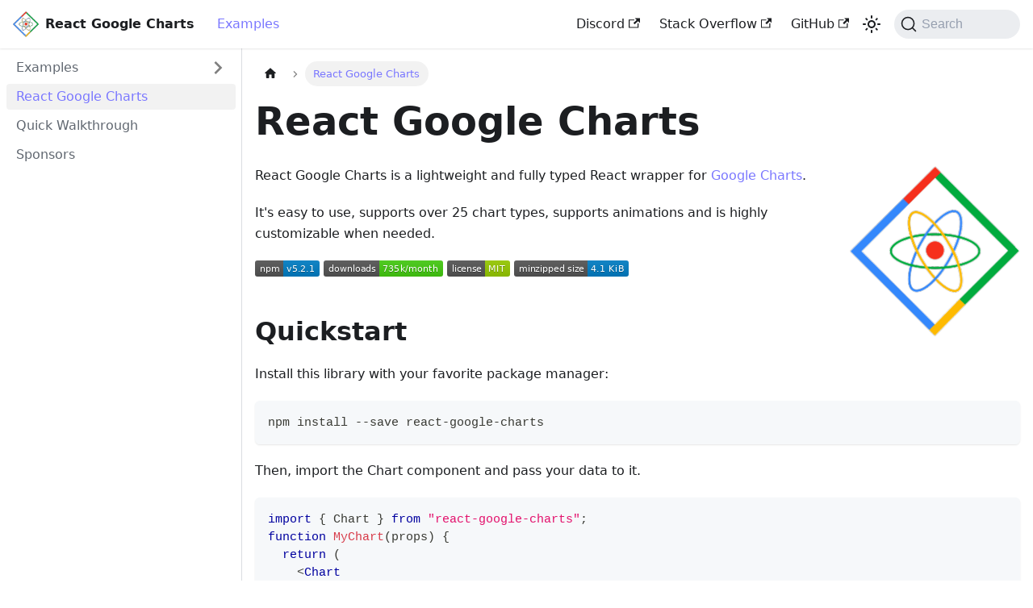

--- FILE ---
content_type: text/html; charset=utf-8
request_url: https://www.react-google-charts.com/
body_size: 252717
content:
<!doctype html>
<html lang="en" dir="ltr" class="docs-wrapper plugin-docs plugin-id-default docs-version-current docs-doc-page docs-doc-id-index" data-has-hydrated="false">
<head>
<meta charset="UTF-8">
<meta name="generator" content="Docusaurus v3.7.0">
<title data-rh="true">React Google Charts | React Google Charts</title><meta data-rh="true" name="viewport" content="width=device-width,initial-scale=1"><meta data-rh="true" name="twitter:card" content="summary_large_image"><meta data-rh="true" property="og:url" content="https://www.react-google-charts.com/"><meta data-rh="true" property="og:locale" content="en"><meta data-rh="true" name="docusaurus_locale" content="en"><meta data-rh="true" name="docsearch:language" content="en"><meta data-rh="true" name="docusaurus_version" content="current"><meta data-rh="true" name="docusaurus_tag" content="docs-default-current"><meta data-rh="true" name="docsearch:version" content="current"><meta data-rh="true" name="docsearch:docusaurus_tag" content="docs-default-current"><meta data-rh="true" property="og:title" content="React Google Charts | React Google Charts"><meta data-rh="true" name="description" content="A thin, typed, React wrapper for Google Charts. Supports 25+ chart types."><meta data-rh="true" property="og:description" content="A thin, typed, React wrapper for Google Charts. Supports 25+ chart types."><link data-rh="true" rel="icon" href="/img/logo-v2.svg"><link data-rh="true" rel="canonical" href="https://www.react-google-charts.com/"><link data-rh="true" rel="alternate" href="https://www.react-google-charts.com/" hreflang="en"><link data-rh="true" rel="alternate" href="https://www.react-google-charts.com/" hreflang="x-default"><link data-rh="true" rel="preconnect" href="https://6F6D5HVC1F-dsn.algolia.net" crossorigin="anonymous"><script data-rh="true">function insertBanner(){var n=document.createElement("div");n.id="__docusaurus-base-url-issue-banner-container";n.innerHTML='\n<div id="__docusaurus-base-url-issue-banner" style="border: thick solid red; background-color: rgb(255, 230, 179); margin: 20px; padding: 20px; font-size: 20px;">\n   <p style="font-weight: bold; font-size: 30px;">Your Docusaurus site did not load properly.</p>\n   <p>A very common reason is a wrong site <a href="https://docusaurus.io/docs/docusaurus.config.js/#baseUrl" style="font-weight: bold;">baseUrl configuration</a>.</p>\n   <p>Current configured baseUrl = <span style="font-weight: bold; color: red;">/</span>  (default value)</p>\n   <p>We suggest trying baseUrl = <span id="__docusaurus-base-url-issue-banner-suggestion-container" style="font-weight: bold; color: green;"></span></p>\n</div>\n',document.body.prepend(n);var e=document.getElementById("__docusaurus-base-url-issue-banner-suggestion-container"),s=window.location.pathname,o="/"===s.substr(-1)?s:s+"/";e.innerHTML=o}document.addEventListener("DOMContentLoaded",(function(){void 0===window.docusaurus&&insertBanner()}))</script><link rel="preconnect" href="https://www.google-analytics.com">
<link rel="preconnect" href="https://www.googletagmanager.com">
<script async src="https://www.googletagmanager.com/gtag/js?id=UA-123404567-1"></script>
<script>function gtag(){dataLayer.push(arguments)}window.dataLayer=window.dataLayer||[],gtag("js",new Date),gtag("config","UA-123404567-1",{anonymize_ip:!0})</script>



<link rel="search" type="application/opensearchdescription+xml" title="React Google Charts" href="/opensearch.xml">

<link rel="preconnect" href="https://us.i.posthog.com">
<script>!function(t,e){var o,s,r,a;e.__SV||(window.posthog=e,e._i=[],e.init=function(i,n,p){function c(t,e){var o=e.split(".");2==o.length&&(t=t[o[0]],e=o[1]),t[e]=function(){t.push([e].concat(Array.prototype.slice.call(arguments,0)))}}(r=t.createElement("script")).type="text/javascript",r.async=!0,r.src=n.api_host.replace(".i.posthog.com","-assets.i.posthog.com")+"/static/array.js",(a=t.getElementsByTagName("script")[0]).parentNode.insertBefore(r,a);var g=e;for(void 0!==p?g=e[p]=[]:p="posthog",g.people=g.people||[],g.toString=function(t){var e="posthog";return"posthog"!==p&&(e+="."+p),t||(e+=" (stub)"),e},g.people.toString=function(){return g.toString(1)+".people (stub)"},o="capture identify alias people.set people.set_once set_config register register_once unregister opt_out_capturing has_opted_out_capturing opt_in_capturing reset isFeatureEnabled onFeatureFlags getFeatureFlag getFeatureFlagPayload reloadFeatureFlags group updateEarlyAccessFeatureEnrollment getEarlyAccessFeatures getActiveMatchingSurveys getSurveys onSessionId".split(" "),s=0;s<o.length;s++)c(g,o[s]);e._i.push([i,n,p])},e.__SV=1)}(document,window.posthog||[]),posthog.init("phc_a4v2PPmMF7yAuSLzYQqi10zWR8StnhiardAM4dRfWKp",{api_host:"https://us.i.posthog.com",id:"default"})</script><link rel="stylesheet" href="/assets/css/styles.394e7cef.css">
<script src="/assets/js/runtime~main.a5fca312.js" defer="defer"></script>
<script src="/assets/js/main.14b85ab6.js" defer="defer"></script>
</head>
<body class="navigation-with-keyboard">
<script>!function(){function t(t){document.documentElement.setAttribute("data-theme",t)}var e=function(){try{return new URLSearchParams(window.location.search).get("docusaurus-theme")}catch(t){}}()||function(){try{return window.localStorage.getItem("theme")}catch(t){}}();t(null!==e?e:"light")}(),function(){try{const n=new URLSearchParams(window.location.search).entries();for(var[t,e]of n)if(t.startsWith("docusaurus-data-")){var a=t.replace("docusaurus-data-","data-");document.documentElement.setAttribute(a,e)}}catch(t){}}()</script><div id="__docusaurus"><div role="region" aria-label="Skip to main content"><a class="skipToContent_LRg9" href="#__docusaurus_skipToContent_fallback">Skip to main content</a></div><nav aria-label="Main" class="navbar navbar--fixed-top"><div class="navbar__inner"><div class="navbar__items"><button aria-label="Toggle navigation bar" aria-expanded="false" class="navbar__toggle clean-btn" type="button"><svg width="30" height="30" viewBox="0 0 30 30" aria-hidden="true"><path stroke="currentColor" stroke-linecap="round" stroke-miterlimit="10" stroke-width="2" d="M4 7h22M4 15h22M4 23h22"></path></svg></button><a class="navbar__brand" href="/"><div class="navbar__logo"><img src="/img/logo-v2.svg" alt="React Google Charts logo" class="themedComponent_Rtlt themedComponent--light_AjAx"><img src="/img/logo-v2.svg" alt="React Google Charts logo" class="themedComponent_Rtlt themedComponent--dark_Lo6A"></div><b class="navbar__title text--truncate">React Google Charts</b></a><a aria-current="page" class="navbar__item navbar__link navbar__link--active" href="/examples/">Examples</a></div><div class="navbar__items navbar__items--right"><a href="https://discord.gg/nNa2EEgUkS" target="_blank" rel="noopener noreferrer" class="navbar__item navbar__link">Discord<svg width="13.5" height="13.5" aria-hidden="true" viewBox="0 0 24 24" class="iconExternalLink_ue_E"><path fill="currentColor" d="M21 13v10h-21v-19h12v2h-10v15h17v-8h2zm3-12h-10.988l4.035 4-6.977 7.07 2.828 2.828 6.977-7.07 4.125 4.172v-11z"></path></svg></a><a href="https://stackoverflow.com/questions/tagged/react-google-charts" target="_blank" rel="noopener noreferrer" class="navbar__item navbar__link">Stack Overflow<svg width="13.5" height="13.5" aria-hidden="true" viewBox="0 0 24 24" class="iconExternalLink_ue_E"><path fill="currentColor" d="M21 13v10h-21v-19h12v2h-10v15h17v-8h2zm3-12h-10.988l4.035 4-6.977 7.07 2.828 2.828 6.977-7.07 4.125 4.172v-11z"></path></svg></a><a href="https://github.com/RakanNimer/react-google-charts" target="_blank" rel="noopener noreferrer" class="navbar__item navbar__link">GitHub<svg width="13.5" height="13.5" aria-hidden="true" viewBox="0 0 24 24" class="iconExternalLink_ue_E"><path fill="currentColor" d="M21 13v10h-21v-19h12v2h-10v15h17v-8h2zm3-12h-10.988l4.035 4-6.977 7.07 2.828 2.828 6.977-7.07 4.125 4.172v-11z"></path></svg></a><div class="toggle_y2r9 colorModeToggle_pDAG"><button class="clean-btn toggleButton_JX22 toggleButtonDisabled_FBLS" type="button" disabled="" title="Switch between dark and light mode (currently light mode)" aria-label="Switch between dark and light mode (currently light mode)" aria-live="polite" aria-pressed="false"><svg viewBox="0 0 24 24" width="24" height="24" class="lightToggleIcon_nAPU"><path fill="currentColor" d="M12,9c1.65,0,3,1.35,3,3s-1.35,3-3,3s-3-1.35-3-3S10.35,9,12,9 M12,7c-2.76,0-5,2.24-5,5s2.24,5,5,5s5-2.24,5-5 S14.76,7,12,7L12,7z M2,13l2,0c0.55,0,1-0.45,1-1s-0.45-1-1-1l-2,0c-0.55,0-1,0.45-1,1S1.45,13,2,13z M20,13l2,0c0.55,0,1-0.45,1-1 s-0.45-1-1-1l-2,0c-0.55,0-1,0.45-1,1S19.45,13,20,13z M11,2v2c0,0.55,0.45,1,1,1s1-0.45,1-1V2c0-0.55-0.45-1-1-1S11,1.45,11,2z M11,20v2c0,0.55,0.45,1,1,1s1-0.45,1-1v-2c0-0.55-0.45-1-1-1C11.45,19,11,19.45,11,20z M5.99,4.58c-0.39-0.39-1.03-0.39-1.41,0 c-0.39,0.39-0.39,1.03,0,1.41l1.06,1.06c0.39,0.39,1.03,0.39,1.41,0s0.39-1.03,0-1.41L5.99,4.58z M18.36,16.95 c-0.39-0.39-1.03-0.39-1.41,0c-0.39,0.39-0.39,1.03,0,1.41l1.06,1.06c0.39,0.39,1.03,0.39,1.41,0c0.39-0.39,0.39-1.03,0-1.41 L18.36,16.95z M19.42,5.99c0.39-0.39,0.39-1.03,0-1.41c-0.39-0.39-1.03-0.39-1.41,0l-1.06,1.06c-0.39,0.39-0.39,1.03,0,1.41 s1.03,0.39,1.41,0L19.42,5.99z M7.05,18.36c0.39-0.39,0.39-1.03,0-1.41c-0.39-0.39-1.03-0.39-1.41,0l-1.06,1.06 c-0.39,0.39-0.39,1.03,0,1.41s1.03,0.39,1.41,0L7.05,18.36z"></path></svg><svg viewBox="0 0 24 24" width="24" height="24" class="darkToggleIcon_Epew"><path fill="currentColor" d="M9.37,5.51C9.19,6.15,9.1,6.82,9.1,7.5c0,4.08,3.32,7.4,7.4,7.4c0.68,0,1.35-0.09,1.99-0.27C17.45,17.19,14.93,19,12,19 c-3.86,0-7-3.14-7-7C5,9.07,6.81,6.55,9.37,5.51z M12,3c-4.97,0-9,4.03-9,9s4.03,9,9,9s9-4.03,9-9c0-0.46-0.04-0.92-0.1-1.36 c-0.98,1.37-2.58,2.26-4.4,2.26c-2.98,0-5.4-2.42-5.4-5.4c0-1.81,0.89-3.42,2.26-4.4C12.92,3.04,12.46,3,12,3L12,3z"></path></svg></button></div><div class="navbarSearchContainer_EFZa"><button type="button" class="DocSearch DocSearch-Button" aria-label="Search (Command+K)"><span class="DocSearch-Button-Container"><svg width="20" height="20" class="DocSearch-Search-Icon" viewBox="0 0 20 20" aria-hidden="true"><path d="M14.386 14.386l4.0877 4.0877-4.0877-4.0877c-2.9418 2.9419-7.7115 2.9419-10.6533 0-2.9419-2.9418-2.9419-7.7115 0-10.6533 2.9418-2.9419 7.7115-2.9419 10.6533 0 2.9419 2.9418 2.9419 7.7115 0 10.6533z" stroke="currentColor" fill="none" fill-rule="evenodd" stroke-linecap="round" stroke-linejoin="round"></path></svg><span class="DocSearch-Button-Placeholder">Search</span></span><span class="DocSearch-Button-Keys"></span></button></div></div></div><div role="presentation" class="navbar-sidebar__backdrop"></div></nav><div id="__docusaurus_skipToContent_fallback" class="main-wrapper mainWrapper_wSYh"><div class="docsWrapper_o1aF"><button aria-label="Scroll back to top" class="clean-btn theme-back-to-top-button backToTopButton_fDqV" type="button"></button><div class="docRoot_PeAc"><aside class="theme-doc-sidebar-container docSidebarContainer_vjA3"><div class="sidebarViewport_QP01"><div class="sidebar_YDXS"><nav aria-label="Docs sidebar" class="menu thin-scrollbar menu_UcDd"><ul class="theme-doc-sidebar-menu menu__list"><li class="theme-doc-sidebar-item-category theme-doc-sidebar-item-category-level-1 menu__list-item menu__list-item--collapsed"><div class="menu__list-item-collapsible"><a class="menu__link menu__link--sublist" href="/examples/">Examples</a><button aria-label="Expand sidebar category &#x27;Examples&#x27;" aria-expanded="false" type="button" class="clean-btn menu__caret"></button></div></li><li class="theme-doc-sidebar-item-link theme-doc-sidebar-item-link-level-1 menu__list-item"><a class="menu__link menu__link--active" aria-current="page" href="/">React Google Charts</a></li><li class="theme-doc-sidebar-item-link theme-doc-sidebar-item-link-level-1 menu__list-item"><a class="menu__link" href="/docs/quick-walkthrough">Quick Walkthrough</a></li><li class="theme-doc-sidebar-item-link theme-doc-sidebar-item-link-level-1 menu__list-item"><a class="menu__link" href="/docs/sponsor">Sponsors</a></li></ul></nav></div></div></aside><main class="docMainContainer_D4Bw"><div class="container padding-top--md padding-bottom--lg"><div class="row"><div class="col docItemCol_T02J"><div class="docItemContainer_aBMK"><article><nav class="theme-doc-breadcrumbs breadcrumbsContainer_pNK4" aria-label="Breadcrumbs"><ul class="breadcrumbs" itemscope="" itemtype="https://schema.org/BreadcrumbList"><li class="breadcrumbs__item"><a aria-label="Home page" class="breadcrumbs__link" href="/"><svg viewBox="0 0 24 24" class="breadcrumbHomeIcon_aTUK"><path d="M10 19v-5h4v5c0 .55.45 1 1 1h3c.55 0 1-.45 1-1v-7h1.7c.46 0 .68-.57.33-.87L12.67 3.6c-.38-.34-.96-.34-1.34 0l-8.36 7.53c-.34.3-.13.87.33.87H5v7c0 .55.45 1 1 1h3c.55 0 1-.45 1-1z" fill="currentColor"></path></svg></a></li><li itemscope="" itemprop="itemListElement" itemtype="https://schema.org/ListItem" class="breadcrumbs__item breadcrumbs__item--active"><span class="breadcrumbs__link" itemprop="name">React Google Charts</span><meta itemprop="position" content="1"></li></ul></nav><div class="tocCollapsible_OsEh theme-doc-toc-mobile tocMobile_TJ0w"><button type="button" class="clean-btn tocCollapsibleButton_RTbQ">On this page</button></div><div class="theme-doc-markdown markdown"><header><h1>React Google Charts</h1></header>
<svg xmlns="http://www.w3.org/2000/svg" xmlns:xlink="http://www.w3.org/1999/xlink" width="210.75" height="213" style="max-height:500px" viewBox="81.75 75 210.75 213" class="logo"><defs><filter id="a" width="100%" height="100%" x="0%" y="0%"><feColorMatrix color-interpolation-filters="sRGB" values="0 0 0 0 1 0 0 0 0 1 0 0 0 0 1 0 0 0 1 0"></feColorMatrix></filter><filter id="b" width="100%" height="100%" x="0%" y="0%"><feColorMatrix color-interpolation-filters="sRGB" values="0 0 0 0 1 0 0 0 0 1 0 0 0 0 1 0.2126 0.7152 0.0722 0 0"></feColorMatrix></filter><mask id="c"><g filter="url(#a)"><g filter="url(#b)" transform="translate(-5.8 -5.8)scale(.24712)"><image xlink:href="[data-uri]" width="1563" height="1563"></image></g></g></mask></defs><g mask="url(#c)"><image xlink:href="[data-uri]" width="1563" height="1563" transform="translate(-5.8 -5.8)scale(.24712)"></image></g></svg>
<p>React Google Charts is a lightweight and fully typed React wrapper for <a href="https://developers.google.com/chart/interactive/docs/reference" target="_blank" rel="noopener noreferrer">Google Charts</a>.</p>
<p>It&#x27;s easy to use, supports over 25 chart types, supports animations and is highly customizable when needed.</p>
<p><a href="https://www.npmjs.com/package/react-google-charts" target="_blank" rel="noopener noreferrer"><img decoding="async" loading="lazy" src="https://img.shields.io/npm/v/react-google-charts.svg" alt="version" class="img_u6Y_"></a>
<a href="https://www.npmjs.com/package/react-google-charts" target="_blank" rel="noopener noreferrer"><img decoding="async" loading="lazy" src="https://img.shields.io/npm/dm/react-google-charts.svg" alt="downloads" class="img_u6Y_"></a>
<a href="http://opensource.org/licenses/MIT" target="_blank" rel="noopener noreferrer"><img decoding="async" loading="lazy" src="https://shields.io/badge/license-MIT-green" alt="license" class="img_u6Y_"></a>
<a href="https://bundlephobia.com/result?p=react-google-charts" target="_blank" rel="noopener noreferrer"><img decoding="async" loading="lazy" src="https://img.shields.io/bundlephobia/minzip/react-google-charts.svg" alt="bundle size" class="img_u6Y_"></a></p>
<h2 class="anchor anchorWithStickyNavbar_WUN0" id="quickstart">Quickstart<a href="#quickstart" class="hash-link" aria-label="Direct link to Quickstart" title="Direct link to Quickstart">​</a></h2>
<p>Install this library with your favorite package manager:</p>
<div class="language-bash codeBlockContainer_UpA3 theme-code-block" style="--prism-color:#393A34;--prism-background-color:#f6f8fa"><div class="codeBlockContent_HAGM"><pre tabindex="0" class="prism-code language-bash codeBlock_bx_I thin-scrollbar" style="color:#393A34;background-color:#f6f8fa"><code class="codeBlockLines_juBC"><span class="token-line" style="color:#393A34"><span class="token plain">npm install --save react-google-charts</span><br></span></code></pre><div class="buttonGroup_yfcr"><button type="button" aria-label="Copy code to clipboard" title="Copy" class="clean-btn"><span class="copyButtonIcons__0tq" aria-hidden="true"><svg viewBox="0 0 24 24" class="copyButtonIcon_ERp7"><path fill="currentColor" d="M19,21H8V7H19M19,5H8A2,2 0 0,0 6,7V21A2,2 0 0,0 8,23H19A2,2 0 0,0 21,21V7A2,2 0 0,0 19,5M16,1H4A2,2 0 0,0 2,3V17H4V3H16V1Z"></path></svg><svg viewBox="0 0 24 24" class="copyButtonSuccessIcon_TGYB"><path fill="currentColor" d="M21,7L9,19L3.5,13.5L4.91,12.09L9,16.17L19.59,5.59L21,7Z"></path></svg></span></button></div></div></div>
<p>Then, import the Chart component and pass your data to it.</p>
<div class="language-jsx codeBlockContainer_UpA3 theme-code-block" style="--prism-color:#393A34;--prism-background-color:#f6f8fa"><div class="codeBlockContent_HAGM"><pre tabindex="0" class="prism-code language-jsx codeBlock_bx_I thin-scrollbar" style="color:#393A34;background-color:#f6f8fa"><code class="codeBlockLines_juBC"><span class="token-line" style="color:#393A34"><span class="token keyword module" style="color:#00009f">import</span><span class="token plain"> </span><span class="token imports punctuation" style="color:#393A34">{</span><span class="token imports"> </span><span class="token imports maybe-class-name">Chart</span><span class="token imports"> </span><span class="token imports punctuation" style="color:#393A34">}</span><span class="token plain"> </span><span class="token keyword module" style="color:#00009f">from</span><span class="token plain"> </span><span class="token string" style="color:#e3116c">&quot;react-google-charts&quot;</span><span class="token punctuation" style="color:#393A34">;</span><span class="token plain"></span><br></span><span class="token-line" style="color:#393A34"><span class="token plain"></span><span class="token keyword" style="color:#00009f">function</span><span class="token plain"> </span><span class="token function maybe-class-name" style="color:#d73a49">MyChart</span><span class="token punctuation" style="color:#393A34">(</span><span class="token parameter">props</span><span class="token punctuation" style="color:#393A34">)</span><span class="token plain"> </span><span class="token punctuation" style="color:#393A34">{</span><span class="token plain"></span><br></span><span class="token-line" style="color:#393A34"><span class="token plain">  </span><span class="token keyword control-flow" style="color:#00009f">return</span><span class="token plain"> </span><span class="token punctuation" style="color:#393A34">(</span><span class="token plain"></span><br></span><span class="token-line" style="color:#393A34"><span class="token plain">    </span><span class="token tag punctuation" style="color:#393A34">&lt;</span><span class="token tag class-name" style="color:#00009f">Chart</span><span class="token tag" style="color:#00009f"></span><br></span><span class="token-line" style="color:#393A34"><span class="token tag" style="color:#00009f">      </span><span class="token tag comment" style="color:#999988;font-style:italic">// Try different chart types by changing this property with one of: LineChart, BarChart, AreaChart...</span><span class="token tag" style="color:#00009f"></span><br></span><span class="token-line" style="color:#393A34"><span class="token tag" style="color:#00009f">      </span><span class="token tag attr-name" style="color:#00a4db">chartType</span><span class="token tag attr-value punctuation attr-equals" style="color:#393A34">=</span><span class="token tag attr-value punctuation" style="color:#393A34">&quot;</span><span class="token tag attr-value" style="color:#e3116c">ScatterChart</span><span class="token tag attr-value punctuation" style="color:#393A34">&quot;</span><span class="token tag" style="color:#00009f"></span><br></span><span class="token-line" style="color:#393A34"><span class="token tag" style="color:#00009f">      </span><span class="token tag attr-name" style="color:#00a4db">data</span><span class="token tag script language-javascript script-punctuation punctuation" style="color:#393A34">=</span><span class="token tag script language-javascript punctuation" style="color:#393A34">{</span><span class="token tag script language-javascript punctuation" style="color:#393A34">[</span><span class="token tag script language-javascript" style="color:#00009f"></span><br></span><span class="token-line" style="color:#393A34"><span class="token tag script language-javascript" style="color:#00009f">        </span><span class="token tag script language-javascript punctuation" style="color:#393A34">[</span><span class="token tag script language-javascript string" style="color:#e3116c">&quot;Age&quot;</span><span class="token tag script language-javascript punctuation" style="color:#393A34">,</span><span class="token tag script language-javascript" style="color:#00009f"> </span><span class="token tag script language-javascript string" style="color:#e3116c">&quot;Weight&quot;</span><span class="token tag script language-javascript punctuation" style="color:#393A34">]</span><span class="token tag script language-javascript punctuation" style="color:#393A34">,</span><span class="token tag script language-javascript" style="color:#00009f"></span><br></span><span class="token-line" style="color:#393A34"><span class="token tag script language-javascript" style="color:#00009f">        </span><span class="token tag script language-javascript punctuation" style="color:#393A34">[</span><span class="token tag script language-javascript number" style="color:#36acaa">4</span><span class="token tag script language-javascript punctuation" style="color:#393A34">,</span><span class="token tag script language-javascript" style="color:#00009f"> </span><span class="token tag script language-javascript number" style="color:#36acaa">16</span><span class="token tag script language-javascript punctuation" style="color:#393A34">]</span><span class="token tag script language-javascript punctuation" style="color:#393A34">,</span><span class="token tag script language-javascript" style="color:#00009f"></span><br></span><span class="token-line" style="color:#393A34"><span class="token tag script language-javascript" style="color:#00009f">        </span><span class="token tag script language-javascript punctuation" style="color:#393A34">[</span><span class="token tag script language-javascript number" style="color:#36acaa">8</span><span class="token tag script language-javascript punctuation" style="color:#393A34">,</span><span class="token tag script language-javascript" style="color:#00009f"> </span><span class="token tag script language-javascript number" style="color:#36acaa">25</span><span class="token tag script language-javascript punctuation" style="color:#393A34">]</span><span class="token tag script language-javascript punctuation" style="color:#393A34">,</span><span class="token tag script language-javascript" style="color:#00009f"></span><br></span><span class="token-line" style="color:#393A34"><span class="token tag script language-javascript" style="color:#00009f">        </span><span class="token tag script language-javascript punctuation" style="color:#393A34">[</span><span class="token tag script language-javascript number" style="color:#36acaa">12</span><span class="token tag script language-javascript punctuation" style="color:#393A34">,</span><span class="token tag script language-javascript" style="color:#00009f"> </span><span class="token tag script language-javascript number" style="color:#36acaa">40</span><span class="token tag script language-javascript punctuation" style="color:#393A34">]</span><span class="token tag script language-javascript punctuation" style="color:#393A34">,</span><span class="token tag script language-javascript" style="color:#00009f"></span><br></span><span class="token-line" style="color:#393A34"><span class="token tag script language-javascript" style="color:#00009f">        </span><span class="token tag script language-javascript punctuation" style="color:#393A34">[</span><span class="token tag script language-javascript number" style="color:#36acaa">16</span><span class="token tag script language-javascript punctuation" style="color:#393A34">,</span><span class="token tag script language-javascript" style="color:#00009f"> </span><span class="token tag script language-javascript number" style="color:#36acaa">55</span><span class="token tag script language-javascript punctuation" style="color:#393A34">]</span><span class="token tag script language-javascript punctuation" style="color:#393A34">,</span><span class="token tag script language-javascript" style="color:#00009f"></span><br></span><span class="token-line" style="color:#393A34"><span class="token tag script language-javascript" style="color:#00009f">        </span><span class="token tag script language-javascript punctuation" style="color:#393A34">[</span><span class="token tag script language-javascript number" style="color:#36acaa">20</span><span class="token tag script language-javascript punctuation" style="color:#393A34">,</span><span class="token tag script language-javascript" style="color:#00009f"> </span><span class="token tag script language-javascript number" style="color:#36acaa">70</span><span class="token tag script language-javascript punctuation" style="color:#393A34">]</span><span class="token tag script language-javascript punctuation" style="color:#393A34">,</span><span class="token tag script language-javascript" style="color:#00009f"></span><br></span><span class="token-line" style="color:#393A34"><span class="token tag script language-javascript" style="color:#00009f">      </span><span class="token tag script language-javascript punctuation" style="color:#393A34">]</span><span class="token tag script language-javascript punctuation" style="color:#393A34">}</span><span class="token tag" style="color:#00009f"></span><br></span><span class="token-line" style="color:#393A34"><span class="token tag" style="color:#00009f">      </span><span class="token tag attr-name" style="color:#00a4db">options</span><span class="token tag script language-javascript script-punctuation punctuation" style="color:#393A34">=</span><span class="token tag script language-javascript punctuation" style="color:#393A34">{</span><span class="token tag script language-javascript punctuation" style="color:#393A34">{</span><span class="token tag script language-javascript" style="color:#00009f"></span><br></span><span class="token-line" style="color:#393A34"><span class="token tag script language-javascript" style="color:#00009f">        </span><span class="token tag script language-javascript literal-property property" style="color:#36acaa">title</span><span class="token tag script language-javascript operator" style="color:#393A34">:</span><span class="token tag script language-javascript" style="color:#00009f"> </span><span class="token tag script language-javascript string" style="color:#e3116c">&quot;Average Weight by Age&quot;</span><span class="token tag script language-javascript punctuation" style="color:#393A34">,</span><span class="token tag script language-javascript" style="color:#00009f"></span><br></span><span class="token-line" style="color:#393A34"><span class="token tag script language-javascript" style="color:#00009f">      </span><span class="token tag script language-javascript punctuation" style="color:#393A34">}</span><span class="token tag script language-javascript punctuation" style="color:#393A34">}</span><span class="token tag" style="color:#00009f"></span><br></span><span class="token-line" style="color:#393A34"><span class="token tag" style="color:#00009f">      </span><span class="token tag attr-name" style="color:#00a4db">legendToggle</span><span class="token tag" style="color:#00009f"></span><br></span><span class="token-line" style="color:#393A34"><span class="token tag" style="color:#00009f">    </span><span class="token tag punctuation" style="color:#393A34">/&gt;</span><span class="token plain"></span><br></span><span class="token-line" style="color:#393A34"><span class="token plain">  </span><span class="token punctuation" style="color:#393A34">)</span><span class="token punctuation" style="color:#393A34">;</span><span class="token plain"></span><br></span><span class="token-line" style="color:#393A34"><span class="token plain"></span><span class="token punctuation" style="color:#393A34">}</span><br></span></code></pre><div class="buttonGroup_yfcr"><button type="button" aria-label="Copy code to clipboard" title="Copy" class="clean-btn"><span class="copyButtonIcons__0tq" aria-hidden="true"><svg viewBox="0 0 24 24" class="copyButtonIcon_ERp7"><path fill="currentColor" d="M19,21H8V7H19M19,5H8A2,2 0 0,0 6,7V21A2,2 0 0,0 8,23H19A2,2 0 0,0 21,21V7A2,2 0 0,0 19,5M16,1H4A2,2 0 0,0 2,3V17H4V3H16V1Z"></path></svg><svg viewBox="0 0 24 24" class="copyButtonSuccessIcon_TGYB"><path fill="currentColor" d="M21,7L9,19L3.5,13.5L4.91,12.09L9,16.17L19.59,5.59L21,7Z"></path></svg></span></button></div></div></div>
<h2 class="anchor anchorWithStickyNavbar_WUN0" id="examples">Examples<a href="#examples" class="hash-link" aria-label="Direct link to Examples" title="Direct link to Examples">​</a></h2>
<p>Browse through our large list of <a href="/examples">live editable examples</a> or check out the <a href="/docs/quick-walkthrough">1 minute quick walkthrough</a>.</p>
<!-- -->
<div class="library-page"><header class="library-header"><input type="text" placeholder="Find component" class="search-input" value=""></header><ul class="library"><div class="chart-card" role="listitem"><div class="chart-card-chart-container"><div style="width:100%;text-align:center">2025</div></div><a href="/examples/advanced-animations" class="chart-card-cta"><h4>Animations</h4></a></div><div class="chart-card" role="listitem"><div class="chart-card-chart-container"></div><a href="/examples/pie-chart" class="chart-card-cta"><h4>Pie Chart</h4></a></div><div class="chart-card" role="listitem"><div class="chart-card-chart-container"></div><a href="/examples/column-chart" class="chart-card-cta"><h4>Column Chart</h4></a></div><div class="chart-card" role="listitem"><div class="chart-card-chart-container"></div><a href="/examples/bar-chart-material" class="chart-card-cta"><h4>Bar Chart Material</h4></a></div><div class="chart-card" role="listitem"><div class="chart-card-chart-container"></div><a href="/examples/line-chart" class="chart-card-cta"><h4>Line Chart</h4></a></div><div class="chart-card" role="listitem"><div class="chart-card-chart-container"></div><a href="/examples/area-chart" class="chart-card-cta"><h4>Area Chart</h4></a></div><div class="chart-card" role="listitem"><div class="chart-card-chart-container"></div><a href="/examples/gantt" class="chart-card-cta"><h4>Gantt</h4></a></div><div class="chart-card" role="listitem"><div class="chart-card-chart-container"></div><a href="/examples/geo-chart" class="chart-card-cta"><h4>Geo Chart</h4></a></div><div class="chart-card" role="listitem"><div class="chart-card-chart-container"></div><a href="/examples/timeline" class="chart-card-cta"><h4>Timeline</h4></a></div><div class="chart-card" role="listitem"><div class="chart-card-chart-container"></div><a href="/examples/line-chart-material" class="chart-card-cta"><h4>Line Chart Material</h4></a></div><div class="chart-card" role="listitem"><div class="chart-card-chart-container"><button>Edit Chart</button></div><a href="/examples/advanced-chart-editor" class="chart-card-cta"><h4>Chart Editor</h4></a></div><div class="chart-card" role="listitem"><div class="chart-card-chart-container"></div><a href="/examples/advanced-controls" class="chart-card-cta"><h4>Controls</h4></a></div><div class="chart-card" role="listitem"><div class="chart-card-chart-container"></div><a href="/examples/advanced-events" class="chart-card-cta"><h4>Events</h4></a></div><div class="chart-card" role="listitem"><div class="chart-card-chart-container"><div>Loading Chart</div></div><a href="/examples/advanced-layout" class="chart-card-cta"><h4>Layout</h4></a></div><div class="chart-card" role="listitem"><div class="chart-card-chart-container"></div><a href="/examples/advanced-spreadsheet" class="chart-card-cta"><h4>Spreadsheet</h4></a></div><div class="chart-card" role="listitem"><div class="chart-card-chart-container"></div><a href="/examples/advanced-toolbar" class="chart-card-cta"><h4>Toolbar</h4></a></div><div class="chart-card" role="listitem"><div class="chart-card-chart-container"></div><a href="/examples/bar-chart" class="chart-card-cta"><h4>Bar Chart</h4></a></div><div class="chart-card" role="listitem"><div class="chart-card-chart-container"></div><a href="/examples/bubble-chart" class="chart-card-cta"><h4>Bubble Chart</h4></a></div><div class="chart-card" role="listitem"><div class="chart-card-chart-container"></div><a href="/examples/calendar" class="chart-card-cta"><h4>Calendar</h4></a></div><div class="chart-card" role="listitem"><div class="chart-card-chart-container"></div><a href="/examples/candlestick-chart" class="chart-card-cta"><h4>Candlestick Chart</h4></a></div><div class="chart-card" role="listitem"><div class="chart-card-chart-container"></div><a href="/examples/combo-chart" class="chart-card-cta"><h4>Combo Chart</h4></a></div><div class="chart-card" role="listitem"><div class="chart-card-chart-container"></div><a href="/examples/gauge" class="chart-card-cta"><h4>Gauge</h4></a></div><div class="chart-card" role="listitem"><div class="chart-card-chart-container"></div><a href="/examples/histogram" class="chart-card-cta"><h4>Histogram</h4></a></div><div class="chart-card" role="listitem"><div class="chart-card-chart-container"></div><a href="/examples/org-chart" class="chart-card-cta"><h4>Org Chart</h4></a></div><div class="chart-card" role="listitem"><div class="chart-card-chart-container"></div><a href="/examples/sankey" class="chart-card-cta"><h4>Sankey</h4></a></div><div class="chart-card" role="listitem"><div class="chart-card-chart-container"></div><a href="/examples/scatter-chart-material" class="chart-card-cta"><h4>Scatter Chart Material</h4></a></div><div class="chart-card" role="listitem"><div class="chart-card-chart-container"></div><a href="/examples/scatter-chart" class="chart-card-cta"><h4>Scatter Chart</h4></a></div><div class="chart-card" role="listitem"><div class="chart-card-chart-container"></div><a href="/examples/stepped-area-chart" class="chart-card-cta"><h4>Stepped Area Chart</h4></a></div><div class="chart-card" role="listitem"><div class="chart-card-chart-container"></div><a href="/examples/table" class="chart-card-cta"><h4>Table</h4></a></div><div class="chart-card" role="listitem"><div class="chart-card-chart-container"></div><a href="/examples/tree-map" class="chart-card-cta"><h4>Tree Map</h4></a></div><div class="chart-card" role="listitem"><div class="chart-card-chart-container"></div><a href="/examples/word-tree" class="chart-card-cta"><h4>Word Tree</h4></a></div></ul></div>
<h2 class="anchor anchorWithStickyNavbar_WUN0" id="getting-help">Getting Help<a href="#getting-help" class="hash-link" aria-label="Direct link to Getting Help" title="Direct link to Getting Help">​</a></h2>
<p>Need help? Ask your question on <a href="https://stackoverflow.com/questions/tagged/react-google-charts" target="_blank" rel="noopener noreferrer">Stack Overflow</a>.</p>
<p>If you&#x27;ve encountered an issue, please <a href="https://github.com/RakanNimer/react-google-charts/issues" target="_blank" rel="noopener noreferrer">file it on GitHub</a>.</p></div><footer class="theme-doc-footer docusaurus-mt-lg"><div class="row margin-top--sm theme-doc-footer-edit-meta-row"><div class="col"><a href="https://github.com/RakanNimer/react-google-charts/edit/master/website/docs/index.mdx" target="_blank" rel="noopener noreferrer" class="theme-edit-this-page"><svg fill="currentColor" height="20" width="20" viewBox="0 0 40 40" class="iconEdit_uJLu" aria-hidden="true"><g><path d="m34.5 11.7l-3 3.1-6.3-6.3 3.1-3q0.5-0.5 1.2-0.5t1.1 0.5l3.9 3.9q0.5 0.4 0.5 1.1t-0.5 1.2z m-29.5 17.1l18.4-18.5 6.3 6.3-18.4 18.4h-6.3v-6.2z"></path></g></svg>Edit this page</a></div><div class="col lastUpdated_u8DD"></div></div></footer></article><nav class="pagination-nav docusaurus-mt-lg" aria-label="Docs pages"><a class="pagination-nav__link pagination-nav__link--prev" href="/examples/word-tree"><div class="pagination-nav__sublabel">Previous</div><div class="pagination-nav__label">Word Tree</div></a><a class="pagination-nav__link pagination-nav__link--next" href="/docs/quick-walkthrough"><div class="pagination-nav__sublabel">Next</div><div class="pagination-nav__label">Quick Walkthrough</div></a></nav></div></div><div class="col col--3"><div class="tableOfContents_plVK thin-scrollbar theme-doc-toc-desktop"><ul class="table-of-contents table-of-contents__left-border"><li><a href="#quickstart" class="table-of-contents__link toc-highlight">Quickstart</a></li><li><a href="#examples" class="table-of-contents__link toc-highlight">Examples</a></li><li><a href="#getting-help" class="table-of-contents__link toc-highlight">Getting Help</a></li></ul></div></div></div></div></main></div></div></div></div>
</body>
</html>

--- FILE ---
content_type: application/javascript; charset=utf-8
request_url: https://www.react-google-charts.com/assets/js/aba21aa0.9ac6642b.js
body_size: -183
content:
"use strict";(self.webpackChunkwebsite=self.webpackChunkwebsite||[]).push([[5742],{7093:e=>{e.exports=JSON.parse('{"name":"docusaurus-plugin-content-docs","id":"default"}')}}]);

--- FILE ---
content_type: application/javascript
request_url: https://us-assets.i.posthog.com/array/phc_a4v2PPmMF7yAuSLzYQqi10zWR8StnhiardAM4dRfWKp/config.js
body_size: 79
content:
(function() {
  window._POSTHOG_REMOTE_CONFIG = window._POSTHOG_REMOTE_CONFIG || {};
  window._POSTHOG_REMOTE_CONFIG['phc_a4v2PPmMF7yAuSLzYQqi10zWR8StnhiardAM4dRfWKp'] = {
    config: {"token": "phc_a4v2PPmMF7yAuSLzYQqi10zWR8StnhiardAM4dRfWKp", "supportedCompression": ["gzip", "gzip-js"], "hasFeatureFlags": false, "captureDeadClicks": false, "capturePerformance": {"network_timing": true, "web_vitals": true, "web_vitals_allowed_metrics": null}, "autocapture_opt_out": false, "autocaptureExceptions": false, "analytics": {"endpoint": "/i/v0/e/"}, "elementsChainAsString": true, "errorTracking": {"autocaptureExceptions": false, "suppressionRules": []}, "logs": {"captureConsoleLogs": false}, "sessionRecording": {"endpoint": "/s/", "consoleLogRecordingEnabled": true, "recorderVersion": "v2", "sampleRate": null, "minimumDurationMilliseconds": null, "linkedFlag": null, "networkPayloadCapture": null, "masking": null, "urlTriggers": [], "urlBlocklist": [], "eventTriggers": [], "triggerMatchType": null, "scriptConfig": {"script": "posthog-recorder"}}, "heatmaps": true, "conversations": false, "surveys": false, "productTours": false, "defaultIdentifiedOnly": true},
    siteApps: []
  }
})();

--- FILE ---
content_type: application/javascript; charset=utf-8
request_url: https://www.react-google-charts.com/assets/js/5246.532eae2e.js
body_size: 7236
content:
(self.webpackChunkwebsite=self.webpackChunkwebsite||[]).push([[5246],{79:(r,t,e)=>{var n=e(4047),o=e(7583),a=Object.prototype,u=a.hasOwnProperty,i=a.propertyIsEnumerable,c=n(function(){return arguments}())?n:function(r){return o(r)&&u.call(r,"callee")&&!i.call(r,"callee")};r.exports=c},95:r=>{r.exports=function(r){var t=typeof r;return"string"==t||"number"==t||"symbol"==t||"boolean"==t?"__proto__"!==r:null===r}},134:r=>{r.exports=function(r){return this.__data__.get(r)}},330:(r,t,e)=>{var n=e(5874),o=e(759),a=e(9505),u=e(983);r.exports=function(r,t){return n(r)?r:o(r,t)?[r]:a(u(r))}},462:r=>{var t=Function.prototype.toString;r.exports=function(r){if(null!=r){try{return t.call(r)}catch(e){}try{return r+""}catch(e){}}return""}},476:(r,t,e)=>{var n=e(1200);r.exports=function(r){return n(this,r).get(r)}},550:(r,t,e)=>{var n=e(5271),o=e(4583),a=e(7583),u={};u["[object Float32Array]"]=u["[object Float64Array]"]=u["[object Int8Array]"]=u["[object Int16Array]"]=u["[object Int32Array]"]=u["[object Uint8Array]"]=u["[object Uint8ClampedArray]"]=u["[object Uint16Array]"]=u["[object Uint32Array]"]=!0,u["[object Arguments]"]=u["[object Array]"]=u["[object ArrayBuffer]"]=u["[object Boolean]"]=u["[object DataView]"]=u["[object Date]"]=u["[object Error]"]=u["[object Function]"]=u["[object Map]"]=u["[object Number]"]=u["[object Object]"]=u["[object RegExp]"]=u["[object Set]"]=u["[object String]"]=u["[object WeakMap]"]=!1,r.exports=function(r){return a(r)&&o(r.length)&&!!u[n(r)]}},552:(r,t,e)=>{var n=e(9438);r.exports=function(r,t){var e=this.__data__,o=n(e,r);return o<0?(++this.size,e.push([r,t])):e[o][1]=t,this}},714:(r,t,e)=>{var n=e(1603),o="object"==typeof self&&self&&self.Object===Object&&self,a=n||o||Function("return this")();r.exports=a},759:(r,t,e)=>{var n=e(5874),o=e(975),a=/\.|\[(?:[^[\]]*|(["'])(?:(?!\1)[^\\]|\\.)*?\1)\]/,u=/^\w*$/;r.exports=function(r,t){if(n(r))return!1;var e=typeof r;return!("number"!=e&&"symbol"!=e&&"boolean"!=e&&null!=r&&!o(r))||(u.test(r)||!a.test(r)||null!=t&&r in Object(t))}},830:(r,t,e)=>{var n=e(7702),o=e(8678)(n);r.exports=o},975:(r,t,e)=>{var n=e(5271),o=e(7583);r.exports=function(r){return"symbol"==typeof r||o(r)&&"[object Symbol]"==n(r)}},983:(r,t,e)=>{var n=e(8071);r.exports=function(r){return null==r?"":n(r)}},984:(r,t,e)=>{var n=e(1200);r.exports=function(r){return n(this,r).has(r)}},1022:(r,t,e)=>{var n=e(6821),o=e(7221),a=e(1596),u=e(1992),i=e(552);function c(r){var t=-1,e=null==r?0:r.length;for(this.clear();++t<e;){var n=r[t];this.set(n[0],n[1])}}c.prototype.clear=n,c.prototype.delete=o,c.prototype.get=a,c.prototype.has=u,c.prototype.set=i,r.exports=c},1141:(r,t,e)=>{var n=e(975);r.exports=function(r,t){if(r!==t){var e=void 0!==r,o=null===r,a=r==r,u=n(r),i=void 0!==t,c=null===t,s=t==t,p=n(t);if(!c&&!p&&!u&&r>t||u&&i&&s&&!c&&!p||o&&i&&s||!e&&s||!a)return 1;if(!o&&!u&&!p&&r<t||p&&e&&a&&!o&&!u||c&&e&&a||!i&&a||!s)return-1}return 0}},1200:(r,t,e)=>{var n=e(95);r.exports=function(r,t){var e=r.__data__;return n(t)?e["string"==typeof t?"string":"hash"]:e.map}},1403:(r,t,e)=>{var n=e(8637),o=Object.prototype.hasOwnProperty;r.exports=function(r){var t=this.__data__;return n?void 0!==t[r]:o.call(t,r)}},1596:(r,t,e)=>{var n=e(9438);r.exports=function(r){var t=this.__data__,e=n(t,r);return e<0?void 0:t[e][1]}},1603:(r,t,e)=>{var n="object"==typeof e.g&&e.g&&e.g.Object===Object&&e.g;r.exports=n},1824:r=>{var t=Date.now;r.exports=function(r){var e=0,n=0;return function(){var o=t(),a=16-(o-n);if(n=o,a>0){if(++e>=800)return arguments[0]}else e=0;return r.apply(void 0,arguments)}}},1855:(r,t,e)=>{var n=e(330),o=e(9628);r.exports=function(r,t){for(var e=0,a=(t=n(t,r)).length;null!=r&&e<a;)r=r[o(t[e++])];return e&&e==a?r:void 0}},1908:r=>{var t=/^(?:0|[1-9]\d*)$/;r.exports=function(r,e){var n=typeof r;return!!(e=null==e?9007199254740991:e)&&("number"==n||"symbol"!=n&&t.test(r))&&r>-1&&r%1==0&&r<e}},1945:r=>{r.exports=function(r){return this.__data__.set(r,"__lodash_hash_undefined__"),this}},1992:(r,t,e)=>{var n=e(9438);r.exports=function(r){return n(this.__data__,r)>-1}},2121:(r,t,e)=>{var n=e(8487);r.exports=function(r){var t=n(r,(function(r){return 500===e.size&&e.clear(),r})),e=t.cache;return t}},2275:r=>{r.exports=function(r,t){for(var e=-1,n=null==r?0:r.length,o=Array(n);++e<n;)o[e]=t(r[e],e,r);return o}},2312:(r,t,e)=>{var n=e(8910),o=e(1945),a=e(4874);function u(r){var t=-1,e=null==r?0:r.length;for(this.__data__=new n;++t<e;)this.add(r[t])}u.prototype.add=u.prototype.push=o,u.prototype.has=a,r.exports=u},2325:(r,t,e)=>{var n=e(8546)(Object.keys,Object);r.exports=n},2363:(r,t,e)=>{var n=e(3899),o=e(5887),a=e(4016),u=e(759),i=e(7223),c=e(7316),s=e(9628);r.exports=function(r,t){return u(r)&&i(t)?c(s(r),t):function(e){var u=o(e,r);return void 0===u&&u===t?a(e,r):n(t,u,3)}}},2405:(r,t,e)=>{var n=e(8637);r.exports=function(){this.__data__=n?n(null):{},this.size=0}},2525:r=>{r.exports=function(r,t){for(var e=-1,n=t.length,o=r.length;++e<n;)r[o+e]=t[e];return r}},2573:(r,t,e)=>{var n=e(5920),o=e(9183),a=e(3511);r.exports=function(r){return n(r,a,o)}},2982:r=>{r.exports=function(){return[]}},2995:r=>{r.exports=function(r,t){for(var e=-1,n=null==r?0:r.length,o=0,a=[];++e<n;){var u=r[e];t(u,e,r)&&(a[o++]=u)}return a}},3069:(r,t,e)=>{var n=e(7787),o=e(4583);r.exports=function(r){return null!=r&&o(r.length)&&!n(r)}},3232:(r,t,e)=>{var n=e(3431),o=e(1824)(n);r.exports=o},3431:(r,t,e)=>{var n=e(8295),o=e(4856),a=e(9169),u=o?function(r,t){return o(r,"toString",{configurable:!0,enumerable:!1,value:n(t),writable:!0})}:a;r.exports=u},3511:(r,t,e)=>{var n=e(9754),o=e(5351),a=e(3069);r.exports=function(r){return a(r)?n(r):o(r)}},3522:(r,t,e)=>{var n=e(2312),o=e(3525),a=e(5420);r.exports=function(r,t,e,u,i,c){var s=1&e,p=r.length,f=t.length;if(p!=f&&!(s&&f>p))return!1;var v=c.get(r),l=c.get(t);if(v&&l)return v==t&&l==r;var h=-1,x=!0,y=2&e?new n:void 0;for(c.set(r,t),c.set(t,r);++h<p;){var b=r[h],_=t[h];if(u)var d=s?u(_,b,h,t,r,c):u(b,_,h,r,t,c);if(void 0!==d){if(d)continue;x=!1;break}if(y){if(!o(t,(function(r,t){if(!a(y,t)&&(b===r||i(b,r,e,u,c)))return y.push(t)}))){x=!1;break}}else if(b!==_&&!i(b,_,e,u,c)){x=!1;break}}return c.delete(r),c.delete(t),x}},3525:r=>{r.exports=function(r,t){for(var e=-1,n=null==r?0:r.length;++e<n;)if(t(r[e],e,r))return!0;return!1}},3542:(r,t,e)=>{var n=e(9006),o=e(79),a=e(5874),u=n?n.isConcatSpreadable:void 0;r.exports=function(r){return a(r)||o(r)||!!(u&&r&&r[u])}},3600:r=>{r.exports=function(r){return function(t,e,n){for(var o=-1,a=Object(t),u=n(t),i=u.length;i--;){var c=u[r?i:++o];if(!1===e(a[c],c,a))break}return t}}},3601:(r,t,e)=>{r=e.nmd(r);var n=e(714),o=e(6408),a=t&&!t.nodeType&&t,u=a&&r&&!r.nodeType&&r,i=u&&u.exports===a?n.Buffer:void 0,c=(i?i.isBuffer:void 0)||o;r.exports=c},3644:(r,t,e)=>{var n=e(1855);r.exports=function(r){return function(t){return n(t,r)}}},3899:(r,t,e)=>{var n=e(8309),o=e(7583);r.exports=function r(t,e,a,u,i){return t===e||(null==t||null==e||!o(t)&&!o(e)?t!=t&&e!=e:n(t,e,a,u,r,i))}},4014:(r,t,e)=>{var n=e(7216),o=e(3899);r.exports=function(r,t,e,a){var u=e.length,i=u,c=!a;if(null==r)return!i;for(r=Object(r);u--;){var s=e[u];if(c&&s[2]?s[1]!==r[s[0]]:!(s[0]in r))return!1}for(;++u<i;){var p=(s=e[u])[0],f=r[p],v=s[1];if(c&&s[2]){if(void 0===f&&!(p in r))return!1}else{var l=new n;if(a)var h=a(f,v,p,r,t,l);if(!(void 0===h?o(v,f,3,a,l):h))return!1}}return!0}},4016:(r,t,e)=>{var n=e(5088),o=e(9663);r.exports=function(r,t){return null!=r&&o(r,t,n)}},4047:(r,t,e)=>{var n=e(5271),o=e(7583);r.exports=function(r){return o(r)&&"[object Arguments]"==n(r)}},4069:(r,t,e)=>{var n=e(6766),o=e(1022),a=e(5870);r.exports=function(){this.size=0,this.__data__={hash:new n,map:new(a||o),string:new n}}},4136:(r,t,e)=>{var n=e(1200);r.exports=function(r,t){var e=n(this,r),o=e.size;return e.set(r,t),this.size+=e.size==o?0:1,this}},4228:(r,t,e)=>{var n=e(7787),o=e(7827),a=e(9400),u=e(462),i=/^\[object .+?Constructor\]$/,c=Function.prototype,s=Object.prototype,p=c.toString,f=s.hasOwnProperty,v=RegExp("^"+p.call(f).replace(/[\\^$.*+?()[\]{}|]/g,"\\$&").replace(/hasOwnProperty|(function).*?(?=\\\()| for .+?(?=\\\])/g,"$1.*?")+"$");r.exports=function(r){return!(!a(r)||o(r))&&(n(r)?v:i).test(u(r))}},4449:(r,t,e)=>{var n=e(8494),o=e(3644),a=e(759),u=e(9628);r.exports=function(r){return a(r)?n(u(r)):o(r)}},4506:(r,t,e)=>{var n=e(6330),o=e(2363),a=e(9169),u=e(5874),i=e(4449);r.exports=function(r){return"function"==typeof r?r:null==r?a:"object"==typeof r?u(r)?o(r[0],r[1]):n(r):i(r)}},4583:r=>{r.exports=function(r){return"number"==typeof r&&r>-1&&r%1==0&&r<=9007199254740991}},4665:(r,t,e)=>{var n=e(4671)(e(714),"Promise");r.exports=n},4671:(r,t,e)=>{var n=e(4228),o=e(7559);r.exports=function(r,t){var e=o(r,t);return n(e)?e:void 0}},4733:(r,t,e)=>{var n=e(830),o=e(3069);r.exports=function(r,t){var e=-1,a=o(r)?Array(r.length):[];return n(r,(function(r,n,o){a[++e]=t(r,n,o)})),a}},4856:(r,t,e)=>{var n=e(4671),o=function(){try{var r=n(Object,"defineProperty");return r({},"",{}),r}catch(t){}}();r.exports=o},4874:r=>{r.exports=function(r){return this.__data__.has(r)}},5088:r=>{r.exports=function(r,t){return null!=r&&t in Object(r)}},5097:r=>{r.exports=function(r,t){return r===t||r!=r&&t!=t}},5246:(r,t,e)=>{var n=e(9821),o=e(9586),a=e(6965),u=e(8819),i=a((function(r,t){if(null==r)return[];var e=t.length;return e>1&&u(r,t[0],t[1])?t=[]:e>2&&u(t[0],t[1],t[2])&&(t=[t[0]]),o(r,n(t,1),[])}));r.exports=i},5271:(r,t,e)=>{var n=e(9006),o=e(9650),a=e(6881),u=n?n.toStringTag:void 0;r.exports=function(r){return null==r?void 0===r?"[object Undefined]":"[object Null]":u&&u in Object(r)?o(r):a(r)}},5331:(r,t,e)=>{var n=e(1022);r.exports=function(){this.__data__=new n,this.size=0}},5351:(r,t,e)=>{var n=e(7894),o=e(2325),a=Object.prototype.hasOwnProperty;r.exports=function(r){if(!n(r))return o(r);var t=[];for(var e in Object(r))a.call(r,e)&&"constructor"!=e&&t.push(e);return t}},5390:(r,t,e)=>{var n=e(7156),o=Math.max;r.exports=function(r,t,e){return t=o(void 0===t?r.length-1:t,0),function(){for(var a=arguments,u=-1,i=o(a.length-t,0),c=Array(i);++u<i;)c[u]=a[t+u];u=-1;for(var s=Array(t+1);++u<t;)s[u]=a[u];return s[t]=e(c),n(r,this,s)}}},5420:r=>{r.exports=function(r,t){return r.has(t)}},5870:(r,t,e)=>{var n=e(4671)(e(714),"Map");r.exports=n},5874:r=>{var t=Array.isArray;r.exports=t},5887:(r,t,e)=>{var n=e(1855);r.exports=function(r,t,e){var o=null==r?void 0:n(r,t);return void 0===o?e:o}},5920:(r,t,e)=>{var n=e(2525),o=e(5874);r.exports=function(r,t,e){var a=t(r);return o(r)?a:n(a,e(r))}},6171:(r,t,e)=>{var n=e(4671)(e(714),"DataView");r.exports=n},6264:(r,t,e)=>{var n=e(8637);r.exports=function(r,t){var e=this.__data__;return this.size+=this.has(r)?0:1,e[r]=n&&void 0===t?"__lodash_hash_undefined__":t,this}},6330:(r,t,e)=>{var n=e(4014),o=e(6539),a=e(7316);r.exports=function(r){var t=o(r);return 1==t.length&&t[0][2]?a(t[0][0],t[0][1]):function(e){return e===r||n(e,r,t)}}},6395:(r,t,e)=>{var n=e(1141);r.exports=function(r,t,e){for(var o=-1,a=r.criteria,u=t.criteria,i=a.length,c=e.length;++o<i;){var s=n(a[o],u[o]);if(s)return o>=c?s:s*("desc"==e[o]?-1:1)}return r.index-t.index}},6408:r=>{r.exports=function(){return!1}},6450:(r,t,e)=>{var n=e(714)["__core-js_shared__"];r.exports=n},6539:(r,t,e)=>{var n=e(7223),o=e(3511);r.exports=function(r){for(var t=o(r),e=t.length;e--;){var a=t[e],u=r[a];t[e]=[a,u,n(u)]}return t}},6574:(r,t,e)=>{r=e.nmd(r);var n=e(1603),o=t&&!t.nodeType&&t,a=o&&r&&!r.nodeType&&r,u=a&&a.exports===o&&n.process,i=function(){try{var r=a&&a.require&&a.require("util").types;return r||u&&u.binding&&u.binding("util")}catch(t){}}();r.exports=i},6766:(r,t,e)=>{var n=e(2405),o=e(8341),a=e(9644),u=e(1403),i=e(6264);function c(r){var t=-1,e=null==r?0:r.length;for(this.clear();++t<e;){var n=r[t];this.set(n[0],n[1])}}c.prototype.clear=n,c.prototype.delete=o,c.prototype.get=a,c.prototype.has=u,c.prototype.set=i,r.exports=c},6821:r=>{r.exports=function(){this.__data__=[],this.size=0}},6881:r=>{var t=Object.prototype.toString;r.exports=function(r){return t.call(r)}},6965:(r,t,e)=>{var n=e(9169),o=e(5390),a=e(3232);r.exports=function(r,t){return a(o(r,t,n),r+"")}},6968:r=>{r.exports=function(r){var t=-1,e=Array(r.size);return r.forEach((function(r){e[++t]=r})),e}},7070:r=>{r.exports=function(r,t){var e=r.length;for(r.sort(t);e--;)r[e]=r[e].value;return r}},7156:r=>{r.exports=function(r,t,e){switch(e.length){case 0:return r.call(t);case 1:return r.call(t,e[0]);case 2:return r.call(t,e[0],e[1]);case 3:return r.call(t,e[0],e[1],e[2])}return r.apply(t,e)}},7216:(r,t,e)=>{var n=e(1022),o=e(5331),a=e(9444),u=e(134),i=e(9842),c=e(9850);function s(r){var t=this.__data__=new n(r);this.size=t.size}s.prototype.clear=o,s.prototype.delete=a,s.prototype.get=u,s.prototype.has=i,s.prototype.set=c,r.exports=s},7221:(r,t,e)=>{var n=e(9438),o=Array.prototype.splice;r.exports=function(r){var t=this.__data__,e=n(t,r);return!(e<0)&&(e==t.length-1?t.pop():o.call(t,e,1),--this.size,!0)}},7223:(r,t,e)=>{var n=e(9400);r.exports=function(r){return r==r&&!n(r)}},7316:r=>{r.exports=function(r,t){return function(e){return null!=e&&(e[r]===t&&(void 0!==t||r in Object(e)))}}},7477:(r,t,e)=>{var n=e(1200);r.exports=function(r){var t=n(this,r).delete(r);return this.size-=t?1:0,t}},7559:r=>{r.exports=function(r,t){return null==r?void 0:r[t]}},7583:r=>{r.exports=function(r){return null!=r&&"object"==typeof r}},7702:(r,t,e)=>{var n=e(9128),o=e(3511);r.exports=function(r,t){return r&&n(r,t,o)}},7787:(r,t,e)=>{var n=e(5271),o=e(9400);r.exports=function(r){if(!o(r))return!1;var t=n(r);return"[object Function]"==t||"[object GeneratorFunction]"==t||"[object AsyncFunction]"==t||"[object Proxy]"==t}},7827:(r,t,e)=>{var n,o=e(6450),a=(n=/[^.]+$/.exec(o&&o.keys&&o.keys.IE_PROTO||""))?"Symbol(src)_1."+n:"";r.exports=function(r){return!!a&&a in r}},7894:r=>{var t=Object.prototype;r.exports=function(r){var e=r&&r.constructor;return r===("function"==typeof e&&e.prototype||t)}},8071:(r,t,e)=>{var n=e(9006),o=e(2275),a=e(5874),u=e(975),i=n?n.prototype:void 0,c=i?i.toString:void 0;r.exports=function r(t){if("string"==typeof t)return t;if(a(t))return o(t,r)+"";if(u(t))return c?c.call(t):"";var e=t+"";return"0"==e&&1/t==-1/0?"-0":e}},8154:(r,t,e)=>{var n=e(4671)(e(714),"WeakMap");r.exports=n},8232:r=>{r.exports=function(r){return function(t){return r(t)}}},8295:r=>{r.exports=function(r){return function(){return r}}},8309:(r,t,e)=>{var n=e(7216),o=e(3522),a=e(9481),u=e(8370),i=e(9778),c=e(5874),s=e(3601),p=e(9046),f="[object Arguments]",v="[object Array]",l="[object Object]",h=Object.prototype.hasOwnProperty;r.exports=function(r,t,e,x,y,b){var _=c(r),d=c(t),g=_?v:i(r),j=d?v:i(t),O=(g=g==f?l:g)==l,w=(j=j==f?l:j)==l,m=g==j;if(m&&s(r)){if(!s(t))return!1;_=!0,O=!1}if(m&&!O)return b||(b=new n),_||p(r)?o(r,t,e,x,y,b):a(r,t,g,e,x,y,b);if(!(1&e)){var A=O&&h.call(r,"__wrapped__"),z=w&&h.call(t,"__wrapped__");if(A||z){var S=A?r.value():r,k=z?t.value():t;return b||(b=new n),y(S,k,e,x,b)}}return!!m&&(b||(b=new n),u(r,t,e,x,y,b))}},8341:r=>{r.exports=function(r){var t=this.has(r)&&delete this.__data__[r];return this.size-=t?1:0,t}},8370:(r,t,e)=>{var n=e(2573),o=Object.prototype.hasOwnProperty;r.exports=function(r,t,e,a,u,i){var c=1&e,s=n(r),p=s.length;if(p!=n(t).length&&!c)return!1;for(var f=p;f--;){var v=s[f];if(!(c?v in t:o.call(t,v)))return!1}var l=i.get(r),h=i.get(t);if(l&&h)return l==t&&h==r;var x=!0;i.set(r,t),i.set(t,r);for(var y=c;++f<p;){var b=r[v=s[f]],_=t[v];if(a)var d=c?a(_,b,v,t,r,i):a(b,_,v,r,t,i);if(!(void 0===d?b===_||u(b,_,e,a,i):d)){x=!1;break}y||(y="constructor"==v)}if(x&&!y){var g=r.constructor,j=t.constructor;g==j||!("constructor"in r)||!("constructor"in t)||"function"==typeof g&&g instanceof g&&"function"==typeof j&&j instanceof j||(x=!1)}return i.delete(r),i.delete(t),x}},8487:(r,t,e)=>{var n=e(8910);function o(r,t){if("function"!=typeof r||null!=t&&"function"!=typeof t)throw new TypeError("Expected a function");var e=function(){var n=arguments,o=t?t.apply(this,n):n[0],a=e.cache;if(a.has(o))return a.get(o);var u=r.apply(this,n);return e.cache=a.set(o,u)||a,u};return e.cache=new(o.Cache||n),e}o.Cache=n,r.exports=o},8494:r=>{r.exports=function(r){return function(t){return null==t?void 0:t[r]}}},8546:r=>{r.exports=function(r,t){return function(e){return r(t(e))}}},8637:(r,t,e)=>{var n=e(4671)(Object,"create");r.exports=n},8678:(r,t,e)=>{var n=e(3069);r.exports=function(r,t){return function(e,o){if(null==e)return e;if(!n(e))return r(e,o);for(var a=e.length,u=t?a:-1,i=Object(e);(t?u--:++u<a)&&!1!==o(i[u],u,i););return e}}},8819:(r,t,e)=>{var n=e(5097),o=e(3069),a=e(1908),u=e(9400);r.exports=function(r,t,e){if(!u(e))return!1;var i=typeof t;return!!("number"==i?o(e)&&a(t,e.length):"string"==i&&t in e)&&n(e[t],r)}},8851:(r,t,e)=>{var n=e(714).Uint8Array;r.exports=n},8866:r=>{r.exports=function(r){var t=-1,e=Array(r.size);return r.forEach((function(r,n){e[++t]=[n,r]})),e}},8910:(r,t,e)=>{var n=e(4069),o=e(7477),a=e(476),u=e(984),i=e(4136);function c(r){var t=-1,e=null==r?0:r.length;for(this.clear();++t<e;){var n=r[t];this.set(n[0],n[1])}}c.prototype.clear=n,c.prototype.delete=o,c.prototype.get=a,c.prototype.has=u,c.prototype.set=i,r.exports=c},9006:(r,t,e)=>{var n=e(714).Symbol;r.exports=n},9046:(r,t,e)=>{var n=e(550),o=e(8232),a=e(6574),u=a&&a.isTypedArray,i=u?o(u):n;r.exports=i},9128:(r,t,e)=>{var n=e(3600)();r.exports=n},9169:r=>{r.exports=function(r){return r}},9183:(r,t,e)=>{var n=e(2995),o=e(2982),a=Object.prototype.propertyIsEnumerable,u=Object.getOwnPropertySymbols,i=u?function(r){return null==r?[]:(r=Object(r),n(u(r),(function(t){return a.call(r,t)})))}:o;r.exports=i},9400:r=>{r.exports=function(r){var t=typeof r;return null!=r&&("object"==t||"function"==t)}},9438:(r,t,e)=>{var n=e(5097);r.exports=function(r,t){for(var e=r.length;e--;)if(n(r[e][0],t))return e;return-1}},9444:r=>{r.exports=function(r){var t=this.__data__,e=t.delete(r);return this.size=t.size,e}},9481:(r,t,e)=>{var n=e(9006),o=e(8851),a=e(5097),u=e(3522),i=e(8866),c=e(6968),s=n?n.prototype:void 0,p=s?s.valueOf:void 0;r.exports=function(r,t,e,n,s,f,v){switch(e){case"[object DataView]":if(r.byteLength!=t.byteLength||r.byteOffset!=t.byteOffset)return!1;r=r.buffer,t=t.buffer;case"[object ArrayBuffer]":return!(r.byteLength!=t.byteLength||!f(new o(r),new o(t)));case"[object Boolean]":case"[object Date]":case"[object Number]":return a(+r,+t);case"[object Error]":return r.name==t.name&&r.message==t.message;case"[object RegExp]":case"[object String]":return r==t+"";case"[object Map]":var l=i;case"[object Set]":var h=1&n;if(l||(l=c),r.size!=t.size&&!h)return!1;var x=v.get(r);if(x)return x==t;n|=2,v.set(r,t);var y=u(l(r),l(t),n,s,f,v);return v.delete(r),y;case"[object Symbol]":if(p)return p.call(r)==p.call(t)}return!1}},9505:(r,t,e)=>{var n=e(2121),o=/[^.[\]]+|\[(?:(-?\d+(?:\.\d+)?)|(["'])((?:(?!\2)[^\\]|\\.)*?)\2)\]|(?=(?:\.|\[\])(?:\.|\[\]|$))/g,a=/\\(\\)?/g,u=n((function(r){var t=[];return 46===r.charCodeAt(0)&&t.push(""),r.replace(o,(function(r,e,n,o){t.push(n?o.replace(a,"$1"):e||r)})),t}));r.exports=u},9586:(r,t,e)=>{var n=e(2275),o=e(1855),a=e(4506),u=e(4733),i=e(7070),c=e(8232),s=e(6395),p=e(9169),f=e(5874);r.exports=function(r,t,e){t=t.length?n(t,(function(r){return f(r)?function(t){return o(t,1===r.length?r[0]:r)}:r})):[p];var v=-1;t=n(t,c(a));var l=u(r,(function(r,e,o){return{criteria:n(t,(function(t){return t(r)})),index:++v,value:r}}));return i(l,(function(r,t){return s(r,t,e)}))}},9605:r=>{r.exports=function(r,t){for(var e=-1,n=Array(r);++e<r;)n[e]=t(e);return n}},9612:(r,t,e)=>{var n=e(4671)(e(714),"Set");r.exports=n},9628:(r,t,e)=>{var n=e(975);r.exports=function(r){if("string"==typeof r||n(r))return r;var t=r+"";return"0"==t&&1/r==-1/0?"-0":t}},9644:(r,t,e)=>{var n=e(8637),o=Object.prototype.hasOwnProperty;r.exports=function(r){var t=this.__data__;if(n){var e=t[r];return"__lodash_hash_undefined__"===e?void 0:e}return o.call(t,r)?t[r]:void 0}},9650:(r,t,e)=>{var n=e(9006),o=Object.prototype,a=o.hasOwnProperty,u=o.toString,i=n?n.toStringTag:void 0;r.exports=function(r){var t=a.call(r,i),e=r[i];try{r[i]=void 0;var n=!0}catch(c){}var o=u.call(r);return n&&(t?r[i]=e:delete r[i]),o}},9663:(r,t,e)=>{var n=e(330),o=e(79),a=e(5874),u=e(1908),i=e(4583),c=e(9628);r.exports=function(r,t,e){for(var s=-1,p=(t=n(t,r)).length,f=!1;++s<p;){var v=c(t[s]);if(!(f=null!=r&&e(r,v)))break;r=r[v]}return f||++s!=p?f:!!(p=null==r?0:r.length)&&i(p)&&u(v,p)&&(a(r)||o(r))}},9754:(r,t,e)=>{var n=e(9605),o=e(79),a=e(5874),u=e(3601),i=e(1908),c=e(9046),s=Object.prototype.hasOwnProperty;r.exports=function(r,t){var e=a(r),p=!e&&o(r),f=!e&&!p&&u(r),v=!e&&!p&&!f&&c(r),l=e||p||f||v,h=l?n(r.length,String):[],x=h.length;for(var y in r)!t&&!s.call(r,y)||l&&("length"==y||f&&("offset"==y||"parent"==y)||v&&("buffer"==y||"byteLength"==y||"byteOffset"==y)||i(y,x))||h.push(y);return h}},9778:(r,t,e)=>{var n=e(6171),o=e(5870),a=e(4665),u=e(9612),i=e(8154),c=e(5271),s=e(462),p="[object Map]",f="[object Promise]",v="[object Set]",l="[object WeakMap]",h="[object DataView]",x=s(n),y=s(o),b=s(a),_=s(u),d=s(i),g=c;(n&&g(new n(new ArrayBuffer(1)))!=h||o&&g(new o)!=p||a&&g(a.resolve())!=f||u&&g(new u)!=v||i&&g(new i)!=l)&&(g=function(r){var t=c(r),e="[object Object]"==t?r.constructor:void 0,n=e?s(e):"";if(n)switch(n){case x:return h;case y:return p;case b:return f;case _:return v;case d:return l}return t}),r.exports=g},9821:(r,t,e)=>{var n=e(2525),o=e(3542);r.exports=function r(t,e,a,u,i){var c=-1,s=t.length;for(a||(a=o),i||(i=[]);++c<s;){var p=t[c];e>0&&a(p)?e>1?r(p,e-1,a,u,i):n(i,p):u||(i[i.length]=p)}return i}},9842:r=>{r.exports=function(r){return this.__data__.has(r)}},9850:(r,t,e)=>{var n=e(1022),o=e(5870),a=e(8910);r.exports=function(r,t){var e=this.__data__;if(e instanceof n){var u=e.__data__;if(!o||u.length<199)return u.push([r,t]),this.size=++e.size,this;e=this.__data__=new a(u)}return e.set(r,t),this.size=e.size,this}}}]);

--- FILE ---
content_type: image/svg+xml;charset=utf-8
request_url: https://img.shields.io/npm/v/react-google-charts.svg
body_size: -17
content:
<svg xmlns="http://www.w3.org/2000/svg" width="80" height="20" role="img" aria-label="npm: v5.2.1"><title>npm: v5.2.1</title><linearGradient id="s" x2="0" y2="100%"><stop offset="0" stop-color="#bbb" stop-opacity=".1"/><stop offset="1" stop-opacity=".1"/></linearGradient><clipPath id="r"><rect width="80" height="20" rx="3" fill="#fff"/></clipPath><g clip-path="url(#r)"><rect width="35" height="20" fill="#555"/><rect x="35" width="45" height="20" fill="#007ec6"/><rect width="80" height="20" fill="url(#s)"/></g><g fill="#fff" text-anchor="middle" font-family="Verdana,Geneva,DejaVu Sans,sans-serif" text-rendering="geometricPrecision" font-size="110"><text aria-hidden="true" x="185" y="150" fill="#010101" fill-opacity=".3" transform="scale(.1)" textLength="250">npm</text><text x="185" y="140" transform="scale(.1)" fill="#fff" textLength="250">npm</text><text aria-hidden="true" x="565" y="150" fill="#010101" fill-opacity=".3" transform="scale(.1)" textLength="350">v5.2.1</text><text x="565" y="140" transform="scale(.1)" fill="#fff" textLength="350">v5.2.1</text></g></svg>

--- FILE ---
content_type: application/javascript; charset=utf-8
request_url: https://www.react-google-charts.com/assets/js/5515.1efe85be.js
body_size: 68898
content:
(self.webpackChunkwebsite=self.webpackChunkwebsite||[]).push([[5515],{210:function(e){e.exports=function(){"use strict";const e=/^[\w+.-]+:\/\//,t=/^([\w+.-]+:)\/\/([^@/#?]*@)?([^:/#?]*)(:\d+)?(\/[^#?]*)?(\?[^#]*)?(#.*)?/,n=/^file:(?:\/\/((?![a-z]:)[^/#?]*)?)?(\/?[^#?]*)(\?[^#]*)?(#.*)?/i;function s(t){return e.test(t)}function o(e){return e.startsWith("//")}function r(e){return e.startsWith("/")}function i(e){return e.startsWith("file:")}function a(e){return/^[.?#]/.test(e)}function c(e){const n=t.exec(e);return u(n[1],n[2]||"",n[3],n[4]||"",n[5]||"/",n[6]||"",n[7]||"")}function l(e){const t=n.exec(e),s=t[2];return u("file:","",t[1]||"","",r(s)?s:"/"+s,t[3]||"",t[4]||"")}function u(e,t,n,s,o,r,i){return{scheme:e,user:t,host:n,port:s,path:o,query:r,hash:i,type:7}}function h(e){if(o(e)){const t=c("http:"+e);return t.scheme="",t.type=6,t}if(r(e)){const t=c("http://foo.com"+e);return t.scheme="",t.host="",t.type=5,t}if(i(e))return l(e);if(s(e))return c(e);const t=c("http://foo.com/"+e);return t.scheme="",t.host="",t.type=e?e.startsWith("?")?3:e.startsWith("#")?2:4:1,t}function p(e){if(e.endsWith("/.."))return e;const t=e.lastIndexOf("/");return e.slice(0,t+1)}function d(e,t){f(t,t.type),"/"===e.path?e.path=t.path:e.path=p(t.path)+e.path}function f(e,t){const n=t<=4,s=e.path.split("/");let o=1,r=0,i=!1;for(let c=1;c<s.length;c++){const e=s[c];e?(i=!1,"."!==e&&(".."!==e?(s[o++]=e,r++):r?(i=!0,r--,o--):n&&(s[o++]=e))):i=!0}let a="";for(let c=1;c<o;c++)a+="/"+s[c];(!a||i&&!a.endsWith("/.."))&&(a+="/"),e.path=a}function m(e,t){if(!e&&!t)return"";const n=h(e);let s=n.type;if(t&&7!==s){const e=h(t),o=e.type;switch(s){case 1:n.hash=e.hash;case 2:n.query=e.query;case 3:case 4:d(n,e);case 5:n.user=e.user,n.host=e.host,n.port=e.port;case 6:n.scheme=e.scheme}o>s&&(s=o)}f(n,s);const o=n.query+n.hash;switch(s){case 2:case 3:return o;case 4:{const s=n.path.slice(1);return s?a(t||e)&&!a(s)?"./"+s+o:s+o:o||"."}case 5:return n.path+o;default:return n.scheme+"//"+n.user+n.host+n.port+n.path+o}}return m}()},1879:(e,t,n)=>{"use strict";n.d(t,{AE:()=>c,Rc:()=>i,TT:()=>u,Uh:()=>a,Yh:()=>l});n(2155);var s=n(1797),o=n(6760),r=n(5723);function i(){return(0,r.jsx)(s.A,{id:"theme.contentVisibility.unlistedBanner.title",description:"The unlisted content banner title",children:"Unlisted page"})}function a(){return(0,r.jsx)(s.A,{id:"theme.contentVisibility.unlistedBanner.message",description:"The unlisted content banner message",children:"This page is unlisted. Search engines will not index it, and only users having a direct link can access it."})}function c(){return(0,r.jsx)(o.A,{children:(0,r.jsx)("meta",{name:"robots",content:"noindex, nofollow"})})}function l(){return(0,r.jsx)(s.A,{id:"theme.contentVisibility.draftBanner.title",description:"The draft content banner title",children:"Draft page"})}function u(){return(0,r.jsx)(s.A,{id:"theme.contentVisibility.draftBanner.message",description:"The draft content banner message",children:"This page is a draft. It will only be visible in dev and be excluded from the production build."})}},2339:(e,t,n)=>{"use strict";n.d(t,{A:()=>L});var s=n(2155),o=n(5723);function r(e){const{mdxAdmonitionTitle:t,rest:n}=function(e){const t=s.Children.toArray(e),n=t.find((e=>s.isValidElement(e)&&"mdxAdmonitionTitle"===e.type)),r=t.filter((e=>e!==n)),i=n?.props.children;return{mdxAdmonitionTitle:i,rest:r.length>0?(0,o.jsx)(o.Fragment,{children:r}):null}}(e.children),r=e.title??t;return{...e,...r&&{title:r},children:n}}var i=n(851),a=n(1797),c=n(2618);const l="admonition_SiaU",u="admonitionHeading_WbWe",h="admonitionIcon__dtM",p="admonitionContent_LZIS";function d(e){let{type:t,className:n,children:s}=e;return(0,o.jsx)("div",{className:(0,i.A)(c.G.common.admonition,c.G.common.admonitionType(t),l,n),children:s})}function f(e){let{icon:t,title:n}=e;return(0,o.jsxs)("div",{className:u,children:[(0,o.jsx)("span",{className:h,children:t}),n]})}function m(e){let{children:t}=e;return t?(0,o.jsx)("div",{className:p,children:t}):null}function k(e){const{type:t,icon:n,title:s,children:r,className:i}=e;return(0,o.jsxs)(d,{type:t,className:i,children:[s||n?(0,o.jsx)(f,{title:s,icon:n}):null,(0,o.jsx)(m,{children:r})]})}function g(e){return(0,o.jsx)("svg",{viewBox:"0 0 14 16",...e,children:(0,o.jsx)("path",{fillRule:"evenodd",d:"M6.3 5.69a.942.942 0 0 1-.28-.7c0-.28.09-.52.28-.7.19-.18.42-.28.7-.28.28 0 .52.09.7.28.18.19.28.42.28.7 0 .28-.09.52-.28.7a1 1 0 0 1-.7.3c-.28 0-.52-.11-.7-.3zM8 7.99c-.02-.25-.11-.48-.31-.69-.2-.19-.42-.3-.69-.31H6c-.27.02-.48.13-.69.31-.2.2-.3.44-.31.69h1v3c.02.27.11.5.31.69.2.2.42.31.69.31h1c.27 0 .48-.11.69-.31.2-.19.3-.42.31-.69H8V7.98v.01zM7 2.3c-3.14 0-5.7 2.54-5.7 5.68 0 3.14 2.56 5.7 5.7 5.7s5.7-2.55 5.7-5.7c0-3.15-2.56-5.69-5.7-5.69v.01zM7 .98c3.86 0 7 3.14 7 7s-3.14 7-7 7-7-3.12-7-7 3.14-7 7-7z"})})}const x={icon:(0,o.jsx)(g,{}),title:(0,o.jsx)(a.A,{id:"theme.admonition.note",description:"The default label used for the Note admonition (:::note)",children:"note"})};function _(e){return(0,o.jsx)(k,{...x,...e,className:(0,i.A)("alert alert--secondary",e.className),children:e.children})}function y(e){return(0,o.jsx)("svg",{viewBox:"0 0 12 16",...e,children:(0,o.jsx)("path",{fillRule:"evenodd",d:"M6.5 0C3.48 0 1 2.19 1 5c0 .92.55 2.25 1 3 1.34 2.25 1.78 2.78 2 4v1h5v-1c.22-1.22.66-1.75 2-4 .45-.75 1-2.08 1-3 0-2.81-2.48-5-5.5-5zm3.64 7.48c-.25.44-.47.8-.67 1.11-.86 1.41-1.25 2.06-1.45 3.23-.02.05-.02.11-.02.17H5c0-.06 0-.13-.02-.17-.2-1.17-.59-1.83-1.45-3.23-.2-.31-.42-.67-.67-1.11C2.44 6.78 2 5.65 2 5c0-2.2 2.02-4 4.5-4 1.22 0 2.36.42 3.22 1.19C10.55 2.94 11 3.94 11 5c0 .66-.44 1.78-.86 2.48zM4 14h5c-.23 1.14-1.3 2-2.5 2s-2.27-.86-2.5-2z"})})}const b={icon:(0,o.jsx)(y,{}),title:(0,o.jsx)(a.A,{id:"theme.admonition.tip",description:"The default label used for the Tip admonition (:::tip)",children:"tip"})};function T(e){return(0,o.jsx)(k,{...b,...e,className:(0,i.A)("alert alert--success",e.className),children:e.children})}function v(e){return(0,o.jsx)("svg",{viewBox:"0 0 14 16",...e,children:(0,o.jsx)("path",{fillRule:"evenodd",d:"M7 2.3c3.14 0 5.7 2.56 5.7 5.7s-2.56 5.7-5.7 5.7A5.71 5.71 0 0 1 1.3 8c0-3.14 2.56-5.7 5.7-5.7zM7 1C3.14 1 0 4.14 0 8s3.14 7 7 7 7-3.14 7-7-3.14-7-7-7zm1 3H6v5h2V4zm0 6H6v2h2v-2z"})})}const I={icon:(0,o.jsx)(v,{}),title:(0,o.jsx)(a.A,{id:"theme.admonition.info",description:"The default label used for the Info admonition (:::info)",children:"info"})};function C(e){return(0,o.jsx)(k,{...I,...e,className:(0,i.A)("alert alert--info",e.className),children:e.children})}function w(e){return(0,o.jsx)("svg",{viewBox:"0 0 16 16",...e,children:(0,o.jsx)("path",{fillRule:"evenodd",d:"M8.893 1.5c-.183-.31-.52-.5-.887-.5s-.703.19-.886.5L.138 13.499a.98.98 0 0 0 0 1.001c.193.31.53.501.886.501h13.964c.367 0 .704-.19.877-.5a1.03 1.03 0 0 0 .01-1.002L8.893 1.5zm.133 11.497H6.987v-2.003h2.039v2.003zm0-3.004H6.987V5.987h2.039v4.006z"})})}const A={icon:(0,o.jsx)(w,{}),title:(0,o.jsx)(a.A,{id:"theme.admonition.warning",description:"The default label used for the Warning admonition (:::warning)",children:"warning"})};function E(e){return(0,o.jsx)("svg",{viewBox:"0 0 12 16",...e,children:(0,o.jsx)("path",{fillRule:"evenodd",d:"M5.05.31c.81 2.17.41 3.38-.52 4.31C3.55 5.67 1.98 6.45.9 7.98c-1.45 2.05-1.7 6.53 3.53 7.7-2.2-1.16-2.67-4.52-.3-6.61-.61 2.03.53 3.33 1.94 2.86 1.39-.47 2.3.53 2.27 1.67-.02.78-.31 1.44-1.13 1.81 3.42-.59 4.78-3.42 4.78-5.56 0-2.84-2.53-3.22-1.25-5.61-1.52.13-2.03 1.13-1.89 2.75.09 1.08-1.02 1.8-1.86 1.33-.67-.41-.66-1.19-.06-1.78C8.18 5.31 8.68 2.45 5.05.32L5.03.3l.02.01z"})})}const N={icon:(0,o.jsx)(E,{}),title:(0,o.jsx)(a.A,{id:"theme.admonition.danger",description:"The default label used for the Danger admonition (:::danger)",children:"danger"})};const j={icon:(0,o.jsx)(w,{}),title:(0,o.jsx)(a.A,{id:"theme.admonition.caution",description:"The default label used for the Caution admonition (:::caution)",children:"caution"})};const S={...{note:_,tip:T,info:C,warning:function(e){return(0,o.jsx)(k,{...A,...e,className:(0,i.A)("alert alert--warning",e.className),children:e.children})},danger:function(e){return(0,o.jsx)(k,{...N,...e,className:(0,i.A)("alert alert--danger",e.className),children:e.children})}},...{secondary:e=>(0,o.jsx)(_,{title:"secondary",...e}),important:e=>(0,o.jsx)(C,{title:"important",...e}),success:e=>(0,o.jsx)(T,{title:"success",...e}),caution:function(e){return(0,o.jsx)(k,{...j,...e,className:(0,i.A)("alert alert--warning",e.className),children:e.children})}}};function L(e){const t=r(e),n=(s=t.type,S[s]||(console.warn(`No admonition component found for admonition type "${s}". Using Info as fallback.`),S.info));var s;return(0,o.jsx)(n,{...t})}},2481:function(e,t){!function(e){"use strict";class t{constructor(){this._indexes={__proto__:null},this.array=[]}}function n(e){return e}function s(e,t){return n(e)._indexes[t]}function o(e,t){const o=s(e,t);if(void 0!==o)return o;const{array:r,_indexes:i}=n(e),a=r.push(t);return i[t]=a-1}function r(e){const{array:t,_indexes:s}=n(e);0!==t.length&&(s[t.pop()]=void 0)}function i(e,t){const o=s(e,t);if(void 0===o)return;const{array:r,_indexes:i}=n(e);for(let n=o+1;n<r.length;n++){const e=r[n];r[n-1]=e,i[e]--}i[t]=void 0,r.pop()}e.SetArray=t,e.get=s,e.pop=r,e.put=o,e.remove=i,Object.defineProperty(e,"__esModule",{value:!0})}(t)},3144:function(e,t){"use strict";var n,s=this&&this.__extends||(n=function(e,t){return n=Object.setPrototypeOf||{__proto__:[]}instanceof Array&&function(e,t){e.__proto__=t}||function(e,t){for(var n in t)t.hasOwnProperty(n)&&(e[n]=t[n])},n(e,t)},function(e,t){function s(){this.constructor=e}n(e,t),e.prototype=null===t?Object.create(t):(s.prototype=t.prototype,new s)});Object.defineProperty(t,"__esModule",{value:!0}),t.DetailContext=t.NoopContext=t.VError=void 0;var o=function(e){function t(n,s){var o=e.call(this,s)||this;return o.path=n,Object.setPrototypeOf(o,t.prototype),o}return s(t,e),t}(Error);t.VError=o;var r=function(){function e(){}return e.prototype.fail=function(e,t,n){return!1},e.prototype.unionResolver=function(){return this},e.prototype.createContext=function(){return this},e.prototype.resolveUnion=function(e){},e}();t.NoopContext=r;var i=function(){function e(){this._propNames=[""],this._messages=[null],this._score=0}return e.prototype.fail=function(e,t,n){return this._propNames.push(e),this._messages.push(t),this._score+=n,!1},e.prototype.unionResolver=function(){return new a},e.prototype.resolveUnion=function(e){for(var t,n,s=null,o=0,r=e.contexts;o<r.length;o++){var i=r[o];(!s||i._score>=s._score)&&(s=i)}s&&s._score>0&&((t=this._propNames).push.apply(t,s._propNames),(n=this._messages).push.apply(n,s._messages))},e.prototype.getError=function(e){for(var t=[],n=this._propNames.length-1;n>=0;n--){var s=this._propNames[n];e+="number"==typeof s?"["+s+"]":s?"."+s:"";var r=this._messages[n];r&&t.push(e+" "+r)}return new o(e,t.join("; "))},e.prototype.getErrorDetail=function(e){for(var t=[],n=this._propNames.length-1;n>=0;n--){var s=this._propNames[n];e+="number"==typeof s?"["+s+"]":s?"."+s:"";var o=this._messages[n];o&&t.push({path:e,message:o})}var r=null;for(n=t.length-1;n>=0;n--)r&&(t[n].nested=[r]),r=t[n];return r},e}();t.DetailContext=i;var a=function(){function e(){this.contexts=[]}return e.prototype.createContext=function(){var e=new i;return this.contexts.push(e),e},e}()},5515:(e,t,n)=>{"use strict";n.r(t),n.d(t,{default:()=>qa});var s=n(2155),o=n(3784),r=n(8083),i=n(5723);const a=s.createContext(null);function c(e){let{children:t,content:n}=e;const o=function(e){return(0,s.useMemo)((()=>({metadata:e.metadata,frontMatter:e.frontMatter,assets:e.assets,contentTitle:e.contentTitle,toc:e.toc})),[e])}(n);return(0,i.jsx)(a.Provider,{value:o,children:t})}function l(){const e=(0,s.useContext)(a);if(null===e)throw new r.dV("DocProvider");return e}function u(){const{metadata:e,frontMatter:t,assets:n}=l();return(0,i.jsx)(o.be,{title:e.title,description:e.description,keywords:t.keywords,image:n.image??t.image})}var h=n(851),p=n(8692),d=n(1797),f=n(3637);function m(e){const{permalink:t,title:n,subLabel:s,isNext:o}=e;return(0,i.jsxs)(f.A,{className:(0,h.A)("pagination-nav__link",o?"pagination-nav__link--next":"pagination-nav__link--prev"),to:t,children:[s&&(0,i.jsx)("div",{className:"pagination-nav__sublabel",children:s}),(0,i.jsx)("div",{className:"pagination-nav__label",children:n})]})}function k(e){const{previous:t,next:n}=e;return(0,i.jsxs)("nav",{className:"pagination-nav docusaurus-mt-lg","aria-label":(0,d.T)({id:"theme.docs.paginator.navAriaLabel",message:"Docs pages",description:"The ARIA label for the docs pagination"}),children:[t&&(0,i.jsx)(m,{...t,subLabel:(0,i.jsx)(d.A,{id:"theme.docs.paginator.previous",description:"The label used to navigate to the previous doc",children:"Previous"})}),n&&(0,i.jsx)(m,{...n,subLabel:(0,i.jsx)(d.A,{id:"theme.docs.paginator.next",description:"The label used to navigate to the next doc",children:"Next"}),isNext:!0})]})}function g(){const{metadata:e}=l();return(0,i.jsx)(k,{previous:e.previous,next:e.next})}var x=n(2742),_=n(2023),y=n(2618),b=n(8944),T=n(4399);const v={unreleased:function(e){let{siteTitle:t,versionMetadata:n}=e;return(0,i.jsx)(d.A,{id:"theme.docs.versions.unreleasedVersionLabel",description:"The label used to tell the user that he's browsing an unreleased doc version",values:{siteTitle:t,versionLabel:(0,i.jsx)("b",{children:n.label})},children:"This is unreleased documentation for {siteTitle} {versionLabel} version."})},unmaintained:function(e){let{siteTitle:t,versionMetadata:n}=e;return(0,i.jsx)(d.A,{id:"theme.docs.versions.unmaintainedVersionLabel",description:"The label used to tell the user that he's browsing an unmaintained doc version",values:{siteTitle:t,versionLabel:(0,i.jsx)("b",{children:n.label})},children:"This is documentation for {siteTitle} {versionLabel}, which is no longer actively maintained."})}};function I(e){const t=v[e.versionMetadata.banner];return(0,i.jsx)(t,{...e})}function C(e){let{versionLabel:t,to:n,onClick:s}=e;return(0,i.jsx)(d.A,{id:"theme.docs.versions.latestVersionSuggestionLabel",description:"The label used to tell the user to check the latest version",values:{versionLabel:t,latestVersionLink:(0,i.jsx)("b",{children:(0,i.jsx)(f.A,{to:n,onClick:s,children:(0,i.jsx)(d.A,{id:"theme.docs.versions.latestVersionLinkLabel",description:"The label used for the latest version suggestion link label",children:"latest version"})})})},children:"For up-to-date documentation, see the {latestVersionLink} ({versionLabel})."})}function w(e){let{className:t,versionMetadata:n}=e;const{siteConfig:{title:s}}=(0,x.A)(),{pluginId:o}=(0,_.vT)({failfast:!0}),{savePreferredVersionName:r}=(0,b.g1)(o),{latestDocSuggestion:a,latestVersionSuggestion:c}=(0,_.HW)(o),l=a??(u=c).docs.find((e=>e.id===u.mainDocId));var u;return(0,i.jsxs)("div",{className:(0,h.A)(t,y.G.docs.docVersionBanner,"alert alert--warning margin-bottom--md"),role:"alert",children:[(0,i.jsx)("div",{children:(0,i.jsx)(I,{siteTitle:s,versionMetadata:n})}),(0,i.jsx)("div",{className:"margin-top--md",children:(0,i.jsx)(C,{versionLabel:c.label,to:l.path,onClick:()=>r(c.name)})})]})}function A(e){let{className:t}=e;const n=(0,T.r)();return n.banner?(0,i.jsx)(w,{className:t,versionMetadata:n}):null}function E(e){let{className:t}=e;const n=(0,T.r)();return n.badge?(0,i.jsx)("span",{className:(0,h.A)(t,y.G.docs.docVersionBadge,"badge badge--secondary"),children:(0,i.jsx)(d.A,{id:"theme.docs.versionBadge.label",values:{versionLabel:n.label},children:"Version: {versionLabel}"})}):null}var N=n(5770);const j={tags:"tags_xe7M",tag:"tag_gt23"};function S(e){let{tags:t}=e;return(0,i.jsxs)(i.Fragment,{children:[(0,i.jsx)("b",{children:(0,i.jsx)(d.A,{id:"theme.tags.tagsListLabel",description:"The label alongside a tag list",children:"Tags:"})}),(0,i.jsx)("ul",{className:(0,h.A)(j.tags,"padding--none","margin-left--sm"),children:t.map((e=>(0,i.jsx)("li",{className:j.tag,children:(0,i.jsx)(N.A,{...e})},e.permalink)))})]})}const L={iconEdit:"iconEdit_uJLu"};function R(e){let{className:t,...n}=e;return(0,i.jsx)("svg",{fill:"currentColor",height:"20",width:"20",viewBox:"0 0 40 40",className:(0,h.A)(L.iconEdit,t),"aria-hidden":"true",...n,children:(0,i.jsx)("g",{children:(0,i.jsx)("path",{d:"m34.5 11.7l-3 3.1-6.3-6.3 3.1-3q0.5-0.5 1.2-0.5t1.1 0.5l3.9 3.9q0.5 0.4 0.5 1.1t-0.5 1.2z m-29.5 17.1l18.4-18.5 6.3 6.3-18.4 18.4h-6.3v-6.2z"})})})}function O(e){let{editUrl:t}=e;return(0,i.jsxs)(f.A,{to:t,className:y.G.common.editThisPage,children:[(0,i.jsx)(R,{}),(0,i.jsx)(d.A,{id:"theme.common.editThisPage",description:"The link label to edit the current page",children:"Edit this page"})]})}function D(e){void 0===e&&(e={});const{i18n:{currentLocale:t}}=(0,x.A)(),n=function(){const{i18n:{currentLocale:e,localeConfigs:t}}=(0,x.A)();return t[e].calendar}();return new Intl.DateTimeFormat(t,{calendar:n,...e})}function P(e){let{lastUpdatedAt:t}=e;const n=new Date(t),s=D({day:"numeric",month:"short",year:"numeric",timeZone:"UTC"}).format(n);return(0,i.jsx)(d.A,{id:"theme.lastUpdated.atDate",description:"The words used to describe on which date a page has been last updated",values:{date:(0,i.jsx)("b",{children:(0,i.jsx)("time",{dateTime:n.toISOString(),itemProp:"dateModified",children:s})})},children:" on {date}"})}function B(e){let{lastUpdatedBy:t}=e;return(0,i.jsx)(d.A,{id:"theme.lastUpdated.byUser",description:"The words used to describe by who the page has been last updated",values:{user:(0,i.jsx)("b",{children:t})},children:" by {user}"})}function M(e){let{lastUpdatedAt:t,lastUpdatedBy:n}=e;return(0,i.jsxs)("span",{className:y.G.common.lastUpdated,children:[(0,i.jsx)(d.A,{id:"theme.lastUpdated.lastUpdatedAtBy",description:"The sentence used to display when a page has been last updated, and by who",values:{atDate:t?(0,i.jsx)(P,{lastUpdatedAt:t}):"",byUser:n?(0,i.jsx)(B,{lastUpdatedBy:n}):""},children:"Last updated{atDate}{byUser}"}),!1]})}const F={lastUpdated:"lastUpdated_u8DD"};function q(e){let{className:t,editUrl:n,lastUpdatedAt:s,lastUpdatedBy:o}=e;return(0,i.jsxs)("div",{className:(0,h.A)("row",t),children:[(0,i.jsx)("div",{className:"col",children:n&&(0,i.jsx)(O,{editUrl:n})}),(0,i.jsx)("div",{className:(0,h.A)("col",F.lastUpdated),children:(s||o)&&(0,i.jsx)(M,{lastUpdatedAt:s,lastUpdatedBy:o})})]})}function $(){const{metadata:e}=l(),{editUrl:t,lastUpdatedAt:n,lastUpdatedBy:s,tags:o}=e,r=o.length>0,a=!!(t||n||s);return r||a?(0,i.jsxs)("footer",{className:(0,h.A)(y.G.docs.docFooter,"docusaurus-mt-lg"),children:[r&&(0,i.jsx)("div",{className:(0,h.A)("row margin-top--sm",y.G.docs.docFooterTagsRow),children:(0,i.jsx)("div",{className:"col",children:(0,i.jsx)(S,{tags:o})})}),a&&(0,i.jsx)(q,{className:(0,h.A)("margin-top--sm",y.G.docs.docFooterEditMetaRow),editUrl:t,lastUpdatedAt:n,lastUpdatedBy:s})]}):null}var H=n(265),U=n(2073);function V(e){const t=e.map((e=>({...e,parentIndex:-1,children:[]}))),n=Array(7).fill(-1);t.forEach(((e,t)=>{const s=n.slice(2,e.level);e.parentIndex=Math.max(...s),n[e.level]=t}));const s=[];return t.forEach((e=>{const{parentIndex:n,...o}=e;n>=0?t[n].children.push(o):s.push(o)})),s}function K(e){let{toc:t,minHeadingLevel:n,maxHeadingLevel:s}=e;return t.flatMap((e=>{const t=K({toc:e.children,minHeadingLevel:n,maxHeadingLevel:s});return function(e){return e.level>=n&&e.level<=s}(e)?[{...e,children:t}]:t}))}function W(e){const t=e.getBoundingClientRect();return t.top===t.bottom?W(e.parentNode):t}function z(e,t){let{anchorTopOffset:n}=t;const s=e.find((e=>W(e).top>=n));if(s){return function(e){return e.top>0&&e.bottom<window.innerHeight/2}(W(s))?s:e[e.indexOf(s)-1]??null}return e[e.length-1]??null}function G(){const e=(0,s.useRef)(0),{navbar:{hideOnScroll:t}}=(0,U.p)();return(0,s.useEffect)((()=>{e.current=t?0:document.querySelector(".navbar").clientHeight}),[t]),e}function X(e){const t=(0,s.useRef)(void 0),n=G();(0,s.useEffect)((()=>{if(!e)return()=>{};const{linkClassName:s,linkActiveClassName:o,minHeadingLevel:r,maxHeadingLevel:i}=e;function a(){const e=function(e){return Array.from(document.getElementsByClassName(e))}(s),a=function(e){let{minHeadingLevel:t,maxHeadingLevel:n}=e;const s=[];for(let o=t;o<=n;o+=1)s.push(`h${o}.anchor`);return Array.from(document.querySelectorAll(s.join()))}({minHeadingLevel:r,maxHeadingLevel:i}),c=z(a,{anchorTopOffset:n.current}),l=e.find((e=>c&&c.id===function(e){return decodeURIComponent(e.href.substring(e.href.indexOf("#")+1))}(e)));e.forEach((e=>{!function(e,n){n?(t.current&&t.current!==e&&t.current.classList.remove(o),e.classList.add(o),t.current=e):e.classList.remove(o)}(e,e===l)}))}return document.addEventListener("scroll",a),document.addEventListener("resize",a),a(),()=>{document.removeEventListener("scroll",a),document.removeEventListener("resize",a)}}),[e,n])}function J(e){let{toc:t,className:n,linkClassName:s,isChild:o}=e;return t.length?(0,i.jsx)("ul",{className:o?void 0:n,children:t.map((e=>(0,i.jsxs)("li",{children:[(0,i.jsx)(f.A,{to:`#${e.id}`,className:s??void 0,dangerouslySetInnerHTML:{__html:e.value}}),(0,i.jsx)(J,{isChild:!0,toc:e.children,className:n,linkClassName:s})]},e.id)))}):null}const Y=s.memo(J);function Q(e){let{toc:t,className:n="table-of-contents table-of-contents__left-border",linkClassName:o="table-of-contents__link",linkActiveClassName:r,minHeadingLevel:a,maxHeadingLevel:c,...l}=e;const u=(0,U.p)(),h=a??u.tableOfContents.minHeadingLevel,p=c??u.tableOfContents.maxHeadingLevel,d=function(e){let{toc:t,minHeadingLevel:n,maxHeadingLevel:o}=e;return(0,s.useMemo)((()=>K({toc:V(t),minHeadingLevel:n,maxHeadingLevel:o})),[t,n,o])}({toc:t,minHeadingLevel:h,maxHeadingLevel:p});return X((0,s.useMemo)((()=>{if(o&&r)return{linkClassName:o,linkActiveClassName:r,minHeadingLevel:h,maxHeadingLevel:p}}),[o,r,h,p])),(0,i.jsx)(Y,{toc:d,className:n,linkClassName:o,...l})}const Z={tocCollapsibleButton:"tocCollapsibleButton_RTbQ",tocCollapsibleButtonExpanded:"tocCollapsibleButtonExpanded_FXgi"};function ee(e){let{collapsed:t,...n}=e;return(0,i.jsx)("button",{type:"button",...n,className:(0,h.A)("clean-btn",Z.tocCollapsibleButton,!t&&Z.tocCollapsibleButtonExpanded,n.className),children:(0,i.jsx)(d.A,{id:"theme.TOCCollapsible.toggleButtonLabel",description:"The label used by the button on the collapsible TOC component",children:"On this page"})})}const te={tocCollapsible:"tocCollapsible_OsEh",tocCollapsibleContent:"tocCollapsibleContent_qCaz",tocCollapsibleExpanded:"tocCollapsibleExpanded_JOdB"};function ne(e){let{toc:t,className:n,minHeadingLevel:s,maxHeadingLevel:o}=e;const{collapsed:r,toggleCollapsed:a}=(0,H.u)({initialState:!0});return(0,i.jsxs)("div",{className:(0,h.A)(te.tocCollapsible,!r&&te.tocCollapsibleExpanded,n),children:[(0,i.jsx)(ee,{collapsed:r,onClick:a}),(0,i.jsx)(H.N,{lazy:!0,className:te.tocCollapsibleContent,collapsed:r,children:(0,i.jsx)(Q,{toc:t,minHeadingLevel:s,maxHeadingLevel:o})})]})}const se={tocMobile:"tocMobile_TJ0w"};function oe(){const{toc:e,frontMatter:t}=l();return(0,i.jsx)(ne,{toc:e,minHeadingLevel:t.toc_min_heading_level,maxHeadingLevel:t.toc_max_heading_level,className:(0,h.A)(y.G.docs.docTocMobile,se.tocMobile)})}const re={tableOfContents:"tableOfContents_plVK",docItemContainer:"docItemContainer_Qt0h"},ie="table-of-contents__link toc-highlight",ae="table-of-contents__link--active";function ce(e){let{className:t,...n}=e;return(0,i.jsx)("div",{className:(0,h.A)(re.tableOfContents,"thin-scrollbar",t),children:(0,i.jsx)(Q,{...n,linkClassName:ie,linkActiveClassName:ae})})}function le(){const{toc:e,frontMatter:t}=l();return(0,i.jsx)(ce,{toc:e,minHeadingLevel:t.toc_min_heading_level,maxHeadingLevel:t.toc_max_heading_level,className:y.G.docs.docTocDesktop})}var ue,he,pe,de=n(5352),fe=n(1056),me=n(6760),ke=n(2867),ge=n(5603),xe={characterData:!0,characterDataOldValue:!0,childList:!0,subtree:!0};function _e(e){var t=window.getSelection();t.empty(),t.addRange(e)}function ye(e){return(e.metaKey||e.ctrlKey)&&!e.altKey&&"KeyZ"===e.code}function be(e){e=[e.firstChild];for(var t,n="";t=e.pop();)t.nodeType===Node.TEXT_NODE?n+=t.textContent:t.nodeType===Node.ELEMENT_NODE&&"BR"===t.nodeName&&(n+="\n"),t.nextSibling&&e.push(t.nextSibling),t.firstChild&&e.push(t.firstChild);return"\n"!==n[n.length-1]&&(n+="\n"),n}function Te(e){var t=window.getSelection().getRangeAt(0),n=t.collapsed?0:t.toString().length,s=document.createRange();return s.setStart(e,0),s.setEnd(t.startContainer,t.startOffset),{position:e=(s=s.toString()).length,extent:n,content:s=(s=s.split("\n"))[t=s.length-1],line:t}}function ve(e,t,n){0>=t&&(t=0),(!n||0>n)&&(n=t);var s=document.createRange();e=[e.firstChild];for(var o,r=0,i=t;o=e[e.length-1];){if(o.nodeType===Node.TEXT_NODE){if(r+o.textContent.length>=i){var a=i-r;if(i===t){if(i=s,a<o.textContent.length?i.setStart(o,a):i.setStartAfter(o),n!==t){i=n;continue}break}t=s,a<(n=o).textContent.length?t.setEnd(n,a):t.setEndAfter(n);break}r+=o.textContent.length}else if(o.nodeType===Node.ELEMENT_NODE&&"BR"===o.nodeName){if(r+1>=i){if(i===t){if(a=s,0<o.textContent.length?a.setStart(o,0):a.setStartAfter(o),n!==t){i=n;continue}break}t=s,0<(n=o).textContent.length?t.setEnd(n,0):t.setEndAfter(n);break}r++}e.pop(),o.nextSibling&&e.push(o.nextSibling),o.firstChild&&e.push(o.firstChild)}return s}!function(e){e[e.NONE=0]="NONE";e[e._abstract=1]="_abstract";e[e._accessor=2]="_accessor";e[e._as=3]="_as";e[e._assert=4]="_assert";e[e._asserts=5]="_asserts";e[e._async=6]="_async";e[e._await=7]="_await";e[e._checks=8]="_checks";e[e._constructor=9]="_constructor";e[e._declare=10]="_declare";e[e._enum=11]="_enum";e[e._exports=12]="_exports";e[e._from=13]="_from";e[e._get=14]="_get";e[e._global=15]="_global";e[e._implements=16]="_implements";e[e._infer=17]="_infer";e[e._interface=18]="_interface";e[e._is=19]="_is";e[e._keyof=20]="_keyof";e[e._mixins=21]="_mixins";e[e._module=22]="_module";e[e._namespace=23]="_namespace";e[e._of=24]="_of";e[e._opaque=25]="_opaque";e[e._out=26]="_out";e[e._override=27]="_override";e[e._private=28]="_private";e[e._protected=29]="_protected";e[e._proto=30]="_proto";e[e._public=31]="_public";e[e._readonly=32]="_readonly";e[e._require=33]="_require";e[e._satisfies=34]="_satisfies";e[e._set=35]="_set";e[e._static=36]="_static";e[e._symbol=37]="_symbol";e[e._type=38]="_type";e[e._unique=39]="_unique";e[e._using=40]="_using"}(ue||(ue={})),function(e){e[e.PRECEDENCE_MASK=15]="PRECEDENCE_MASK";e[e.IS_KEYWORD=16]="IS_KEYWORD";e[e.IS_ASSIGN=32]="IS_ASSIGN";e[e.IS_RIGHT_ASSOCIATIVE=64]="IS_RIGHT_ASSOCIATIVE";e[e.IS_PREFIX=128]="IS_PREFIX";e[e.IS_POSTFIX=256]="IS_POSTFIX";e[e.IS_EXPRESSION_START=512]="IS_EXPRESSION_START";e[e.num=512]="num";e[e.bigint=1536]="bigint";e[e.decimal=2560]="decimal";e[e.regexp=3584]="regexp";e[e.string=4608]="string";e[e.name=5632]="name";e[e.eof=6144]="eof";e[e.bracketL=7680]="bracketL";e[e.bracketR=8192]="bracketR";e[e.braceL=9728]="braceL";e[e.braceBarL=10752]="braceBarL";e[e.braceR=11264]="braceR";e[e.braceBarR=12288]="braceBarR";e[e.parenL=13824]="parenL";e[e.parenR=14336]="parenR";e[e.comma=15360]="comma";e[e.semi=16384]="semi";e[e.colon=17408]="colon";e[e.doubleColon=18432]="doubleColon";e[e.dot=19456]="dot";e[e.question=20480]="question";e[e.questionDot=21504]="questionDot";e[e.arrow=22528]="arrow";e[e.template=23552]="template";e[e.ellipsis=24576]="ellipsis";e[e.backQuote=25600]="backQuote";e[e.dollarBraceL=27136]="dollarBraceL";e[e.at=27648]="at";e[e.hash=29184]="hash";e[e.eq=29728]="eq";e[e.assign=30752]="assign";e[e.preIncDec=32640]="preIncDec";e[e.postIncDec=33664]="postIncDec";e[e.bang=34432]="bang";e[e.tilde=35456]="tilde";e[e.pipeline=35841]="pipeline";e[e.nullishCoalescing=36866]="nullishCoalescing";e[e.logicalOR=37890]="logicalOR";e[e.logicalAND=38915]="logicalAND";e[e.bitwiseOR=39940]="bitwiseOR";e[e.bitwiseXOR=40965]="bitwiseXOR";e[e.bitwiseAND=41990]="bitwiseAND";e[e.equality=43015]="equality";e[e.lessThan=44040]="lessThan";e[e.greaterThan=45064]="greaterThan";e[e.relationalOrEqual=46088]="relationalOrEqual";e[e.bitShiftL=47113]="bitShiftL";e[e.bitShiftR=48137]="bitShiftR";e[e.plus=49802]="plus";e[e.minus=50826]="minus";e[e.modulo=51723]="modulo";e[e.star=52235]="star";e[e.slash=53259]="slash";e[e.exponent=54348]="exponent";e[e.jsxName=55296]="jsxName";e[e.jsxText=56320]="jsxText";e[e.jsxEmptyText=57344]="jsxEmptyText";e[e.jsxTagStart=58880]="jsxTagStart";e[e.jsxTagEnd=59392]="jsxTagEnd";e[e.typeParameterStart=60928]="typeParameterStart";e[e.nonNullAssertion=61440]="nonNullAssertion";e[e._break=62480]="_break";e[e._case=63504]="_case";e[e._catch=64528]="_catch";e[e._continue=65552]="_continue";e[e._debugger=66576]="_debugger";e[e._default=67600]="_default";e[e._do=68624]="_do";e[e._else=69648]="_else";e[e._finally=70672]="_finally";e[e._for=71696]="_for";e[e._function=73232]="_function";e[e._if=73744]="_if";e[e._return=74768]="_return";e[e._switch=75792]="_switch";e[e._throw=77456]="_throw";e[e._try=77840]="_try";e[e._var=78864]="_var";e[e._let=79888]="_let";e[e._const=80912]="_const";e[e._while=81936]="_while";e[e._with=82960]="_with";e[e._new=84496]="_new";e[e._this=85520]="_this";e[e._super=86544]="_super";e[e._class=87568]="_class";e[e._extends=88080]="_extends";e[e._export=89104]="_export";e[e._import=90640]="_import";e[e._yield=91664]="_yield";e[e._null=92688]="_null";e[e._true=93712]="_true";e[e._false=94736]="_false";e[e._in=95256]="_in";e[e._instanceof=96280]="_instanceof";e[e._typeof=97936]="_typeof";e[e._void=98960]="_void";e[e._delete=99984]="_delete";e[e._async=100880]="_async";e[e._get=101904]="_get";e[e._set=102928]="_set";e[e._declare=103952]="_declare";e[e._readonly=104976]="_readonly";e[e._abstract=106e3]="_abstract";e[e._static=107024]="_static";e[e._public=107536]="_public";e[e._private=108560]="_private";e[e._protected=109584]="_protected";e[e._override=110608]="_override";e[e._as=112144]="_as";e[e._enum=113168]="_enum";e[e._type=114192]="_type";e[e._implements=115216]="_implements"}(he||(he={}));class Ie{constructor(e,t,n){this.startTokenIndex=e,this.endTokenIndex=t,this.isFunctionScope=n}}class Ce{constructor(e,t,n,s,o,r,i,a,c,l,u,h,p){this.potentialArrowAt=e,this.noAnonFunctionType=t,this.inDisallowConditionalTypesContext=n,this.tokensLength=s,this.scopesLength=o,this.pos=r,this.type=i,this.contextualKeyword=a,this.start=c,this.end=l,this.isType=u,this.scopeDepth=h,this.error=p}}class we{constructor(){we.prototype.__init.call(this),we.prototype.__init2.call(this),we.prototype.__init3.call(this),we.prototype.__init4.call(this),we.prototype.__init5.call(this),we.prototype.__init6.call(this),we.prototype.__init7.call(this),we.prototype.__init8.call(this),we.prototype.__init9.call(this),we.prototype.__init10.call(this),we.prototype.__init11.call(this),we.prototype.__init12.call(this),we.prototype.__init13.call(this)}__init(){this.potentialArrowAt=-1}__init2(){this.noAnonFunctionType=!1}__init3(){this.inDisallowConditionalTypesContext=!1}__init4(){this.tokens=[]}__init5(){this.scopes=[]}__init6(){this.pos=0}__init7(){this.type=he.eof}__init8(){this.contextualKeyword=ue.NONE}__init9(){this.start=0}__init10(){this.end=0}__init11(){this.isType=!1}__init12(){this.scopeDepth=0}__init13(){this.error=null}snapshot(){return new Ce(this.potentialArrowAt,this.noAnonFunctionType,this.inDisallowConditionalTypesContext,this.tokens.length,this.scopes.length,this.pos,this.type,this.contextualKeyword,this.start,this.end,this.isType,this.scopeDepth,this.error)}restoreFromSnapshot(e){this.potentialArrowAt=e.potentialArrowAt,this.noAnonFunctionType=e.noAnonFunctionType,this.inDisallowConditionalTypesContext=e.inDisallowConditionalTypesContext,this.tokens.length=e.tokensLength,this.scopes.length=e.scopesLength,this.pos=e.pos,this.type=e.type,this.contextualKeyword=e.contextualKeyword,this.start=e.start,this.end=e.end,this.isType=e.isType,this.scopeDepth=e.scopeDepth,this.error=e.error}}let Ae,Ee,Ne,je,Se,Le;function Re(){return Le++}function Oe(e){if("pos"in e){const t=function(e){let t=1,n=1;for(let s=0;s<e;s++)Se.charCodeAt(s)===pe.lineFeed?(t++,n=1):n++;return new De(t,n)}(e.pos);e.message+=` (${t.line}:${t.column})`,e.loc=t}return e}!function(e){e[e.backSpace=8]="backSpace";e[e.lineFeed=10]="lineFeed";e[e.tab=9]="tab";e[e.carriageReturn=13]="carriageReturn";e[e.shiftOut=14]="shiftOut";e[e.space=32]="space";e[e.exclamationMark=33]="exclamationMark";e[e.quotationMark=34]="quotationMark";e[e.numberSign=35]="numberSign";e[e.dollarSign=36]="dollarSign";e[e.percentSign=37]="percentSign";e[e.ampersand=38]="ampersand";e[e.apostrophe=39]="apostrophe";e[e.leftParenthesis=40]="leftParenthesis";e[e.rightParenthesis=41]="rightParenthesis";e[e.asterisk=42]="asterisk";e[e.plusSign=43]="plusSign";e[e.comma=44]="comma";e[e.dash=45]="dash";e[e.dot=46]="dot";e[e.slash=47]="slash";e[e.digit0=48]="digit0";e[e.digit1=49]="digit1";e[e.digit2=50]="digit2";e[e.digit3=51]="digit3";e[e.digit4=52]="digit4";e[e.digit5=53]="digit5";e[e.digit6=54]="digit6";e[e.digit7=55]="digit7";e[e.digit8=56]="digit8";e[e.digit9=57]="digit9";e[e.colon=58]="colon";e[e.semicolon=59]="semicolon";e[e.lessThan=60]="lessThan";e[e.equalsTo=61]="equalsTo";e[e.greaterThan=62]="greaterThan";e[e.questionMark=63]="questionMark";e[e.atSign=64]="atSign";e[e.uppercaseA=65]="uppercaseA";e[e.uppercaseB=66]="uppercaseB";e[e.uppercaseC=67]="uppercaseC";e[e.uppercaseD=68]="uppercaseD";e[e.uppercaseE=69]="uppercaseE";e[e.uppercaseF=70]="uppercaseF";e[e.uppercaseG=71]="uppercaseG";e[e.uppercaseH=72]="uppercaseH";e[e.uppercaseI=73]="uppercaseI";e[e.uppercaseJ=74]="uppercaseJ";e[e.uppercaseK=75]="uppercaseK";e[e.uppercaseL=76]="uppercaseL";e[e.uppercaseM=77]="uppercaseM";e[e.uppercaseN=78]="uppercaseN";e[e.uppercaseO=79]="uppercaseO";e[e.uppercaseP=80]="uppercaseP";e[e.uppercaseQ=81]="uppercaseQ";e[e.uppercaseR=82]="uppercaseR";e[e.uppercaseS=83]="uppercaseS";e[e.uppercaseT=84]="uppercaseT";e[e.uppercaseU=85]="uppercaseU";e[e.uppercaseV=86]="uppercaseV";e[e.uppercaseW=87]="uppercaseW";e[e.uppercaseX=88]="uppercaseX";e[e.uppercaseY=89]="uppercaseY";e[e.uppercaseZ=90]="uppercaseZ";e[e.leftSquareBracket=91]="leftSquareBracket";e[e.backslash=92]="backslash";e[e.rightSquareBracket=93]="rightSquareBracket";e[e.caret=94]="caret";e[e.underscore=95]="underscore";e[e.graveAccent=96]="graveAccent";e[e.lowercaseA=97]="lowercaseA";e[e.lowercaseB=98]="lowercaseB";e[e.lowercaseC=99]="lowercaseC";e[e.lowercaseD=100]="lowercaseD";e[e.lowercaseE=101]="lowercaseE";e[e.lowercaseF=102]="lowercaseF";e[e.lowercaseG=103]="lowercaseG";e[e.lowercaseH=104]="lowercaseH";e[e.lowercaseI=105]="lowercaseI";e[e.lowercaseJ=106]="lowercaseJ";e[e.lowercaseK=107]="lowercaseK";e[e.lowercaseL=108]="lowercaseL";e[e.lowercaseM=109]="lowercaseM";e[e.lowercaseN=110]="lowercaseN";e[e.lowercaseO=111]="lowercaseO";e[e.lowercaseP=112]="lowercaseP";e[e.lowercaseQ=113]="lowercaseQ";e[e.lowercaseR=114]="lowercaseR";e[e.lowercaseS=115]="lowercaseS";e[e.lowercaseT=116]="lowercaseT";e[e.lowercaseU=117]="lowercaseU";e[e.lowercaseV=118]="lowercaseV";e[e.lowercaseW=119]="lowercaseW";e[e.lowercaseX=120]="lowercaseX";e[e.lowercaseY=121]="lowercaseY";e[e.lowercaseZ=122]="lowercaseZ";e[e.leftCurlyBrace=123]="leftCurlyBrace";e[e.verticalBar=124]="verticalBar";e[e.rightCurlyBrace=125]="rightCurlyBrace";e[e.tilde=126]="tilde";e[e.nonBreakingSpace=160]="nonBreakingSpace";e[e.oghamSpaceMark=5760]="oghamSpaceMark";e[e.lineSeparator=8232]="lineSeparator";e[e.paragraphSeparator=8233]="paragraphSeparator"}(pe||(pe={}));class De{constructor(e,t){this.line=e,this.column=t}}function Pe(e,t,n,s){Se=e,je=new we,Le=1,Ae=t,Ee=n,Ne=s}function Be(e){return je.contextualKeyword===e}function Me(e){const t=yt();return t.type===he.name&&t.contextualKeyword===e}function Fe(e){return je.contextualKeyword===e&&mt(he.name)}function qe(e){Fe(e)||ze()}function $e(){return gt(he.eof)||gt(he.braceR)||He()}function He(){const e=je.tokens[je.tokens.length-1];for(let t=e?e.end:0;t<je.start;t++){const e=Se.charCodeAt(t);if(e===pe.lineFeed||e===pe.carriageReturn||8232===e||8233===e)return!0}return!1}function Ue(){const e=bt();for(let t=je.end;t<e;t++){const e=Se.charCodeAt(t);if(e===pe.lineFeed||e===pe.carriageReturn||8232===e||8233===e)return!0}return!1}function Ve(){return mt(he.semi)||$e()}function Ke(){Ve()||ze('Unexpected token, expected ";"')}function We(e){mt(e)||ze(`Unexpected token, expected "${function(e){switch(e){case he.num:return"num";case he.bigint:return"bigint";case he.decimal:return"decimal";case he.regexp:return"regexp";case he.string:return"string";case he.name:return"name";case he.eof:return"eof";case he.bracketL:return"[";case he.bracketR:return"]";case he.braceL:return"{";case he.braceBarL:return"{|";case he.braceR:return"}";case he.braceBarR:return"|}";case he.parenL:return"(";case he.parenR:return")";case he.comma:return",";case he.semi:return";";case he.colon:return":";case he.doubleColon:return"::";case he.dot:return".";case he.question:return"?";case he.questionDot:return"?.";case he.arrow:return"=>";case he.template:return"template";case he.ellipsis:return"...";case he.backQuote:return"`";case he.dollarBraceL:return"${";case he.at:return"@";case he.hash:return"#";case he.eq:return"=";case he.assign:return"_=";case he.preIncDec:case he.postIncDec:return"++/--";case he.bang:return"!";case he.tilde:return"~";case he.pipeline:return"|>";case he.nullishCoalescing:return"??";case he.logicalOR:return"||";case he.logicalAND:return"&&";case he.bitwiseOR:return"|";case he.bitwiseXOR:return"^";case he.bitwiseAND:return"&";case he.equality:return"==/!=";case he.lessThan:return"<";case he.greaterThan:return">";case he.relationalOrEqual:return"<=/>=";case he.bitShiftL:return"<<";case he.bitShiftR:return">>/>>>";case he.plus:return"+";case he.minus:return"-";case he.modulo:return"%";case he.star:return"*";case he.slash:return"/";case he.exponent:return"**";case he.jsxName:return"jsxName";case he.jsxText:return"jsxText";case he.jsxEmptyText:return"jsxEmptyText";case he.jsxTagStart:return"jsxTagStart";case he.jsxTagEnd:return"jsxTagEnd";case he.typeParameterStart:return"typeParameterStart";case he.nonNullAssertion:return"nonNullAssertion";case he._break:return"break";case he._case:return"case";case he._catch:return"catch";case he._continue:return"continue";case he._debugger:return"debugger";case he._default:return"default";case he._do:return"do";case he._else:return"else";case he._finally:return"finally";case he._for:return"for";case he._function:return"function";case he._if:return"if";case he._return:return"return";case he._switch:return"switch";case he._throw:return"throw";case he._try:return"try";case he._var:return"var";case he._let:return"let";case he._const:return"const";case he._while:return"while";case he._with:return"with";case he._new:return"new";case he._this:return"this";case he._super:return"super";case he._class:return"class";case he._extends:return"extends";case he._export:return"export";case he._import:return"import";case he._yield:return"yield";case he._null:return"null";case he._true:return"true";case he._false:return"false";case he._in:return"in";case he._instanceof:return"instanceof";case he._typeof:return"typeof";case he._void:return"void";case he._delete:return"delete";case he._async:return"async";case he._get:return"get";case he._set:return"set";case he._declare:return"declare";case he._readonly:return"readonly";case he._abstract:return"abstract";case he._static:return"static";case he._public:return"public";case he._private:return"private";case he._protected:return"protected";case he._override:return"override";case he._as:return"as";case he._enum:return"enum";case he._type:return"type";case he._implements:return"implements";default:return""}}(e)}"`)}function ze(e="Unexpected token",t=je.start){if(je.error)return;const n=new SyntaxError(e);n.pos=t,je.error=n,je.pos=Se.length,Et(he.eof)}const Ge=[9,11,12,pe.space,pe.nonBreakingSpace,pe.oghamSpaceMark,8192,8193,8194,8195,8196,8197,8198,8199,8200,8201,8202,8239,8287,12288,65279],Xe=/(?:\s|\/\/.*|\/\*[^]*?\*\/)*/g,Je=new Uint8Array(65536);for(const $a of Ge)Je[$a]=1;function Ye(e){if(e<48)return 36===e;if(e<58)return!0;if(e<65)return!1;if(e<91)return!0;if(e<97)return 95===e;if(e<123)return!0;if(e<128)return!1;throw new Error("Should not be called with non-ASCII char code.")}const Qe=new Uint8Array(65536);for(let $a=0;$a<128;$a++)Qe[$a]=Ye($a)?1:0;for(let $a=128;$a<65536;$a++)Qe[$a]=1;for(const $a of Ge)Qe[$a]=0;Qe[8232]=0,Qe[8233]=0;const Ze=Qe.slice();for(let $a=pe.digit0;$a<=pe.digit9;$a++)Ze[$a]=0;const et=new Int32Array([-1,27,783,918,1755,2376,2862,3483,-1,3699,-1,4617,4752,4833,5130,5508,5940,-1,6480,6939,7749,8181,8451,8613,-1,8829,-1,-1,-1,54,243,-1,-1,-1,-1,-1,-1,-1,-1,-1,-1,-1,-1,-1,-1,-1,432,-1,-1,-1,675,-1,-1,-1,-1,-1,-1,-1,-1,-1,-1,-1,-1,-1,-1,-1,-1,-1,-1,-1,-1,-1,-1,81,-1,-1,-1,-1,-1,-1,-1,-1,-1,-1,-1,-1,-1,-1,-1,-1,-1,-1,-1,-1,-1,-1,-1,-1,-1,-1,-1,108,-1,-1,-1,-1,-1,-1,-1,-1,-1,-1,-1,-1,-1,-1,-1,-1,-1,-1,-1,-1,-1,-1,-1,-1,135,-1,-1,-1,-1,-1,-1,-1,-1,-1,162,-1,-1,-1,-1,-1,-1,-1,-1,-1,-1,-1,-1,-1,-1,-1,-1,-1,-1,-1,-1,-1,-1,-1,-1,-1,-1,-1,-1,189,-1,-1,-1,-1,-1,-1,-1,-1,-1,-1,-1,-1,-1,-1,-1,-1,-1,-1,-1,-1,-1,-1,-1,-1,-1,-1,-1,-1,-1,-1,-1,-1,-1,-1,-1,-1,-1,-1,-1,-1,-1,-1,-1,216,-1,-1,-1,-1,-1,-1,ue._abstract<<1,-1,-1,-1,-1,-1,-1,-1,-1,-1,-1,-1,-1,-1,-1,-1,-1,-1,-1,-1,-1,-1,-1,-1,-1,-1,-1,-1,-1,-1,270,-1,-1,-1,-1,-1,-1,-1,-1,-1,-1,-1,-1,-1,-1,-1,-1,-1,-1,-1,-1,-1,-1,-1,-1,-1,-1,-1,-1,297,-1,-1,-1,-1,-1,-1,-1,-1,-1,-1,-1,-1,-1,-1,-1,-1,-1,-1,-1,-1,-1,-1,-1,-1,-1,-1,-1,-1,-1,-1,-1,-1,-1,-1,-1,-1,-1,-1,-1,-1,324,-1,-1,-1,-1,-1,-1,-1,-1,-1,-1,-1,-1,-1,-1,-1,-1,-1,-1,-1,-1,-1,-1,-1,-1,-1,-1,351,-1,-1,-1,-1,-1,-1,-1,-1,-1,-1,-1,-1,-1,-1,-1,-1,-1,-1,-1,-1,-1,-1,378,-1,-1,-1,-1,-1,-1,-1,-1,-1,-1,-1,-1,-1,-1,-1,-1,-1,-1,-1,-1,-1,-1,-1,-1,-1,-1,-1,-1,-1,405,-1,-1,-1,-1,-1,-1,-1,-1,ue._accessor<<1,-1,-1,-1,-1,-1,-1,-1,-1,-1,-1,-1,-1,-1,-1,-1,-1,-1,-1,-1,-1,-1,-1,-1,-1,-1,-1,ue._as<<1,-1,-1,-1,-1,-1,-1,-1,-1,-1,-1,-1,-1,-1,-1,-1,-1,-1,-1,459,-1,-1,-1,-1,-1,594,-1,-1,-1,-1,-1,-1,486,-1,-1,-1,-1,-1,-1,-1,-1,-1,-1,-1,-1,-1,-1,-1,-1,-1,-1,-1,-1,-1,-1,-1,-1,-1,-1,-1,-1,-1,-1,-1,-1,-1,-1,-1,-1,-1,-1,-1,513,-1,-1,-1,-1,-1,-1,-1,-1,-1,-1,-1,-1,-1,-1,-1,-1,-1,-1,-1,-1,-1,-1,-1,-1,-1,-1,-1,-1,540,-1,-1,-1,-1,-1,-1,ue._assert<<1,-1,-1,-1,-1,-1,-1,-1,-1,-1,-1,-1,-1,-1,-1,-1,-1,-1,-1,567,-1,-1,-1,-1,-1,-1,-1,ue._asserts<<1,-1,-1,-1,-1,-1,-1,-1,-1,-1,-1,-1,-1,-1,-1,-1,-1,-1,-1,-1,-1,-1,-1,-1,-1,-1,-1,-1,-1,-1,-1,-1,-1,-1,-1,-1,-1,-1,-1,-1,-1,621,-1,-1,-1,-1,-1,-1,-1,-1,-1,-1,-1,-1,-1,-1,-1,648,-1,-1,-1,-1,-1,-1,-1,-1,-1,-1,-1,-1,-1,-1,-1,-1,-1,-1,-1,-1,-1,-1,-1,ue._async<<1,-1,-1,-1,-1,-1,-1,-1,-1,-1,-1,-1,-1,-1,-1,-1,-1,-1,-1,-1,-1,-1,-1,-1,-1,-1,-1,-1,702,-1,-1,-1,-1,-1,-1,-1,-1,-1,-1,-1,-1,-1,-1,-1,-1,-1,-1,-1,-1,-1,-1,-1,-1,-1,-1,-1,-1,-1,-1,-1,-1,-1,-1,729,-1,-1,-1,-1,-1,-1,-1,-1,-1,-1,-1,-1,-1,-1,-1,-1,-1,-1,-1,-1,-1,-1,-1,-1,-1,-1,-1,-1,-1,-1,-1,-1,-1,-1,-1,-1,-1,756,-1,-1,-1,-1,-1,-1,ue._await<<1,-1,-1,-1,-1,-1,-1,-1,-1,-1,-1,-1,-1,-1,-1,-1,-1,-1,-1,-1,-1,-1,-1,-1,-1,-1,-1,-1,-1,-1,-1,-1,-1,-1,-1,-1,-1,-1,-1,-1,-1,-1,-1,-1,-1,810,-1,-1,-1,-1,-1,-1,-1,-1,-1,-1,-1,-1,-1,837,-1,-1,-1,-1,-1,-1,-1,-1,-1,-1,-1,-1,-1,-1,-1,-1,-1,-1,-1,-1,-1,-1,864,-1,-1,-1,-1,-1,-1,-1,-1,-1,-1,-1,-1,-1,-1,-1,-1,-1,-1,-1,-1,-1,-1,-1,-1,-1,-1,-1,-1,-1,-1,-1,-1,-1,-1,-1,-1,891,-1,-1,-1,-1,-1,-1,-1,-1,-1,-1,-1,-1,-1,-1,-1,1+(he._break<<1),-1,-1,-1,-1,-1,-1,-1,-1,-1,-1,-1,-1,-1,-1,-1,-1,-1,-1,-1,-1,-1,-1,-1,-1,-1,-1,-1,945,-1,-1,-1,-1,-1,-1,1107,-1,-1,-1,1242,-1,-1,1350,-1,-1,-1,-1,-1,-1,-1,-1,-1,-1,-1,-1,-1,-1,-1,-1,-1,-1,-1,-1,-1,-1,-1,-1,-1,-1,-1,-1,-1,-1,972,1026,-1,-1,-1,-1,-1,-1,-1,-1,-1,-1,-1,999,-1,-1,-1,-1,-1,-1,-1,-1,-1,-1,-1,-1,-1,-1,-1,-1,-1,-1,-1,-1,-1,1+(he._case<<1),-1,-1,-1,-1,-1,-1,-1,-1,-1,-1,-1,-1,-1,-1,-1,-1,-1,-1,-1,-1,-1,-1,-1,-1,-1,-1,-1,-1,-1,1053,-1,-1,-1,-1,-1,-1,-1,-1,-1,-1,-1,-1,-1,-1,-1,-1,-1,-1,-1,-1,-1,-1,-1,-1,-1,-1,-1,-1,-1,-1,-1,1080,-1,-1,-1,-1,-1,-1,-1,-1,-1,-1,-1,-1,-1,-1,-1,-1,-1,-1,1+(he._catch<<1),-1,-1,-1,-1,-1,-1,-1,-1,-1,-1,-1,-1,-1,-1,-1,-1,-1,-1,-1,-1,-1,-1,-1,-1,-1,-1,-1,-1,-1,-1,-1,1134,-1,-1,-1,-1,-1,-1,-1,-1,-1,-1,-1,-1,-1,-1,-1,-1,-1,-1,-1,-1,-1,-1,-1,-1,1161,-1,-1,-1,-1,-1,-1,-1,-1,-1,-1,-1,-1,-1,-1,-1,-1,-1,-1,-1,-1,-1,-1,-1,-1,-1,-1,-1,-1,-1,-1,-1,-1,-1,-1,1188,-1,-1,-1,-1,-1,-1,-1,-1,-1,-1,-1,-1,-1,-1,-1,-1,-1,-1,-1,-1,-1,-1,-1,-1,-1,-1,-1,-1,-1,-1,-1,-1,-1,-1,1215,-1,-1,-1,-1,-1,-1,-1,ue._checks<<1,-1,-1,-1,-1,-1,-1,-1,-1,-1,-1,-1,-1,-1,-1,-1,-1,-1,-1,-1,-1,-1,-1,-1,-1,-1,-1,-1,1269,-1,-1,-1,-1,-1,-1,-1,-1,-1,-1,-1,-1,-1,-1,-1,-1,-1,-1,-1,-1,-1,-1,-1,-1,-1,-1,-1,-1,-1,-1,-1,-1,-1,-1,-1,-1,-1,-1,-1,-1,-1,-1,-1,-1,1296,-1,-1,-1,-1,-1,-1,-1,-1,-1,-1,-1,-1,-1,-1,-1,-1,-1,-1,-1,-1,-1,-1,-1,-1,-1,-1,1323,-1,-1,-1,-1,-1,-1,-1,1+(he._class<<1),-1,-1,-1,-1,-1,-1,-1,-1,-1,-1,-1,-1,-1,-1,-1,-1,-1,-1,-1,-1,-1,-1,-1,-1,-1,-1,-1,-1,-1,-1,-1,-1,-1,-1,-1,-1,-1,-1,-1,-1,1377,-1,-1,-1,-1,-1,-1,-1,-1,-1,-1,-1,-1,-1,-1,-1,-1,-1,-1,-1,-1,-1,-1,-1,-1,-1,-1,-1,-1,-1,-1,-1,1404,1620,-1,-1,-1,-1,-1,-1,-1,-1,-1,-1,-1,-1,-1,-1,-1,-1,-1,-1,-1,-1,-1,-1,-1,-1,-1,-1,1431,-1,-1,-1,-1,-1,-1,1+(he._const<<1),-1,-1,-1,-1,-1,-1,-1,-1,-1,-1,-1,-1,-1,-1,-1,-1,-1,1458,-1,-1,-1,-1,-1,-1,-1,-1,-1,-1,-1,-1,-1,-1,-1,-1,-1,-1,-1,-1,-1,-1,-1,-1,-1,-1,-1,-1,-1,1485,-1,-1,-1,-1,-1,-1,-1,-1,1512,-1,-1,-1,-1,-1,-1,-1,-1,-1,-1,-1,-1,-1,-1,-1,-1,-1,-1,-1,-1,-1,-1,-1,-1,-1,-1,-1,-1,-1,-1,-1,-1,-1,-1,-1,-1,-1,-1,-1,-1,-1,-1,-1,1539,-1,-1,-1,-1,-1,-1,-1,-1,-1,-1,-1,-1,-1,-1,-1,-1,-1,-1,-1,-1,-1,1566,-1,-1,-1,-1,-1,-1,-1,-1,-1,-1,-1,-1,-1,-1,-1,-1,-1,-1,-1,-1,-1,-1,-1,-1,-1,-1,-1,-1,-1,1593,-1,-1,-1,-1,-1,-1,-1,-1,ue._constructor<<1,-1,-1,-1,-1,-1,-1,-1,-1,-1,-1,-1,-1,-1,-1,-1,-1,-1,-1,-1,-1,-1,-1,-1,-1,-1,-1,-1,-1,-1,-1,-1,-1,-1,-1,-1,1647,-1,-1,-1,-1,-1,-1,-1,-1,-1,-1,-1,-1,-1,-1,-1,-1,-1,-1,-1,-1,-1,-1,-1,-1,-1,-1,-1,-1,-1,-1,-1,1674,-1,-1,-1,-1,-1,-1,-1,-1,-1,-1,-1,-1,-1,-1,-1,-1,-1,-1,-1,-1,-1,-1,-1,-1,-1,-1,-1,-1,-1,-1,-1,-1,-1,1701,-1,-1,-1,-1,-1,-1,-1,-1,-1,-1,1728,-1,-1,-1,-1,-1,-1,-1,-1,-1,-1,-1,-1,-1,-1,-1,-1,-1,-1,-1,-1,-1,1+(he._continue<<1),-1,-1,-1,-1,-1,-1,-1,-1,-1,-1,-1,-1,-1,-1,-1,-1,-1,-1,-1,-1,-1,-1,-1,-1,-1,-1,-1,-1,-1,-1,-1,1782,-1,-1,-1,-1,-1,-1,-1,-1,-1,2349,-1,-1,-1,-1,-1,-1,-1,-1,-1,-1,-1,-1,-1,1809,1971,-1,-1,2106,-1,-1,-1,-1,-1,2241,-1,-1,-1,-1,-1,-1,-1,-1,-1,-1,-1,-1,-1,-1,-1,-1,-1,-1,-1,-1,-1,-1,-1,-1,-1,-1,-1,-1,-1,-1,-1,-1,-1,-1,-1,1836,-1,-1,-1,-1,-1,-1,-1,-1,-1,-1,-1,-1,1863,-1,-1,-1,-1,-1,-1,-1,-1,-1,-1,-1,-1,-1,-1,-1,-1,-1,-1,-1,-1,-1,-1,-1,-1,-1,-1,1890,-1,-1,-1,-1,-1,-1,-1,-1,-1,-1,-1,-1,-1,-1,-1,-1,-1,-1,-1,-1,-1,-1,-1,-1,1917,-1,-1,-1,-1,-1,-1,-1,-1,-1,-1,-1,-1,-1,-1,-1,-1,-1,-1,-1,-1,-1,-1,-1,-1,-1,-1,-1,-1,-1,-1,-1,-1,-1,-1,-1,-1,-1,-1,-1,1944,-1,-1,-1,-1,-1,-1,-1,-1,1+(he._debugger<<1),-1,-1,-1,-1,-1,-1,-1,-1,-1,-1,-1,-1,-1,-1,-1,-1,-1,-1,-1,-1,-1,-1,-1,-1,-1,-1,-1,-1,-1,-1,-1,-1,-1,-1,-1,-1,-1,-1,1998,-1,-1,-1,-1,-1,-1,-1,-1,-1,-1,-1,-1,-1,-1,-1,2025,-1,-1,-1,-1,-1,-1,-1,-1,-1,-1,-1,-1,-1,-1,-1,-1,-1,-1,-1,-1,-1,-1,-1,-1,-1,-1,-1,-1,-1,-1,-1,-1,-1,-1,-1,-1,-1,-1,-1,-1,-1,-1,-1,2052,-1,-1,-1,-1,-1,-1,-1,-1,-1,-1,-1,-1,-1,2079,-1,-1,-1,-1,-1,-1,-1,-1,-1,-1,-1,-1,-1,-1,-1,-1,-1,-1,-1,-1,-1,ue._declare<<1,-1,-1,-1,-1,-1,-1,-1,-1,-1,-1,-1,-1,-1,-1,-1,-1,-1,-1,-1,-1,-1,-1,-1,-1,-1,-1,-1,2133,-1,-1,-1,-1,-1,-1,-1,-1,-1,-1,-1,-1,-1,-1,-1,-1,-1,-1,-1,-1,-1,-1,-1,-1,-1,-1,-1,-1,-1,-1,-1,-1,-1,-1,-1,-1,-1,-1,-1,-1,-1,-1,-1,-1,-1,-1,2160,-1,-1,-1,-1,-1,-1,-1,-1,-1,-1,-1,-1,-1,-1,-1,-1,-1,2187,-1,-1,-1,-1,-1,-1,-1,-1,-1,-1,-1,-1,-1,-1,-1,-1,-1,-1,-1,-1,-1,-1,-1,-1,-1,-1,-1,-1,-1,-1,-1,-1,-1,-1,2214,-1,-1,-1,-1,-1,-1,1+(he._default<<1),-1,-1,-1,-1,-1,-1,-1,-1,-1,-1,-1,-1,-1,-1,-1,-1,-1,-1,-1,-1,-1,-1,-1,-1,-1,-1,-1,-1,-1,-1,-1,2268,-1,-1,-1,-1,-1,-1,-1,-1,-1,-1,-1,-1,-1,-1,-1,-1,-1,-1,-1,-1,-1,-1,-1,-1,-1,-1,-1,-1,-1,-1,-1,-1,-1,-1,-1,-1,-1,-1,-1,-1,-1,2295,-1,-1,-1,-1,-1,-1,-1,-1,-1,-1,-1,2322,-1,-1,-1,-1,-1,-1,-1,-1,-1,-1,-1,-1,-1,-1,-1,-1,-1,-1,-1,-1,-1,1+(he._delete<<1),-1,-1,-1,-1,-1,-1,-1,-1,-1,-1,-1,-1,-1,-1,-1,-1,-1,-1,-1,-1,-1,-1,-1,-1,-1,-1,1+(he._do<<1),-1,-1,-1,-1,-1,-1,-1,-1,-1,-1,-1,-1,-1,-1,-1,-1,-1,-1,-1,-1,-1,-1,-1,-1,-1,-1,-1,-1,-1,-1,-1,-1,-1,-1,-1,-1,-1,-1,2403,-1,2484,-1,-1,-1,-1,-1,-1,-1,-1,-1,2565,-1,-1,-1,-1,-1,-1,-1,-1,-1,-1,-1,-1,-1,-1,-1,-1,-1,-1,-1,-1,-1,2430,-1,-1,-1,-1,-1,-1,-1,-1,-1,-1,-1,-1,2457,-1,-1,-1,-1,-1,-1,-1,-1,-1,-1,-1,-1,-1,-1,-1,-1,-1,-1,-1,-1,-1,1+(he._else<<1),-1,-1,-1,-1,-1,-1,-1,-1,-1,-1,-1,-1,-1,-1,-1,-1,-1,-1,-1,-1,-1,-1,-1,-1,-1,-1,-1,-1,-1,-1,-1,-1,-1,-1,-1,-1,-1,-1,-1,-1,-1,-1,-1,-1,-1,-1,-1,2511,-1,-1,-1,-1,-1,-1,-1,-1,-1,-1,-1,-1,-1,-1,-1,-1,-1,-1,2538,-1,-1,-1,-1,-1,-1,-1,-1,-1,-1,-1,-1,-1,ue._enum<<1,-1,-1,-1,-1,-1,-1,-1,-1,-1,-1,-1,-1,-1,-1,-1,-1,-1,-1,-1,-1,-1,-1,-1,-1,-1,-1,-1,-1,-1,-1,-1,-1,-1,-1,-1,-1,-1,-1,-1,-1,-1,-1,2592,-1,-1,-1,2727,-1,-1,-1,-1,-1,-1,-1,-1,-1,-1,-1,-1,-1,-1,-1,-1,-1,-1,-1,-1,-1,2619,-1,-1,-1,-1,-1,-1,-1,-1,-1,-1,-1,-1,-1,-1,-1,-1,-1,-1,-1,-1,-1,-1,-1,-1,-1,-1,-1,-1,-1,2646,-1,-1,-1,-1,-1,-1,-1,-1,-1,-1,-1,-1,-1,-1,-1,-1,-1,-1,-1,-1,-1,-1,-1,-1,-1,-1,-1,-1,2673,-1,-1,-1,-1,-1,-1,1+(he._export<<1),-1,-1,-1,-1,-1,-1,-1,-1,-1,-1,-1,-1,-1,-1,-1,-1,-1,-1,2700,-1,-1,-1,-1,-1,-1,-1,ue._exports<<1,-1,-1,-1,-1,-1,-1,-1,-1,-1,-1,-1,-1,-1,-1,-1,-1,-1,-1,-1,-1,-1,-1,-1,-1,-1,-1,-1,-1,-1,-1,-1,2754,-1,-1,-1,-1,-1,-1,-1,-1,-1,-1,-1,-1,-1,-1,-1,-1,-1,-1,-1,-1,-1,-1,-1,-1,-1,-1,-1,-1,-1,-1,-1,-1,-1,-1,-1,2781,-1,-1,-1,-1,-1,-1,-1,-1,-1,-1,-1,-1,-1,-1,-1,-1,2808,-1,-1,-1,-1,-1,-1,-1,-1,-1,-1,-1,-1,-1,-1,-1,-1,-1,-1,-1,-1,-1,-1,-1,-1,-1,-1,-1,-1,-1,-1,-1,-1,-1,-1,-1,-1,-1,-1,-1,-1,-1,2835,-1,-1,-1,-1,-1,-1,-1,1+(he._extends<<1),-1,-1,-1,-1,-1,-1,-1,-1,-1,-1,-1,-1,-1,-1,-1,-1,-1,-1,-1,-1,-1,-1,-1,-1,-1,-1,-1,2889,-1,-1,-1,-1,-1,-1,-1,2997,-1,-1,-1,-1,-1,3159,-1,-1,3213,-1,-1,3294,-1,-1,-1,-1,-1,-1,-1,-1,-1,-1,-1,-1,-1,-1,-1,-1,-1,2916,-1,-1,-1,-1,-1,-1,-1,-1,-1,-1,-1,-1,-1,-1,-1,-1,-1,-1,-1,-1,-1,-1,-1,-1,-1,-1,-1,-1,-1,-1,-1,-1,-1,2943,-1,-1,-1,-1,-1,-1,-1,-1,-1,-1,-1,-1,2970,-1,-1,-1,-1,-1,-1,-1,-1,-1,-1,-1,-1,-1,-1,-1,-1,-1,-1,-1,-1,-1,1+(he._false<<1),-1,-1,-1,-1,-1,-1,-1,-1,-1,-1,-1,-1,-1,-1,-1,-1,-1,-1,-1,-1,-1,-1,-1,-1,-1,-1,-1,-1,-1,-1,-1,-1,-1,-1,-1,-1,-1,-1,-1,-1,3024,-1,-1,-1,-1,-1,-1,-1,-1,-1,-1,-1,-1,-1,3051,-1,-1,-1,-1,-1,-1,-1,-1,-1,-1,-1,-1,-1,-1,-1,-1,-1,-1,-1,-1,-1,-1,-1,-1,-1,-1,-1,-1,-1,-1,-1,-1,-1,-1,-1,-1,-1,3078,-1,-1,-1,-1,-1,-1,-1,-1,-1,-1,-1,-1,-1,-1,-1,-1,-1,-1,-1,-1,-1,-1,-1,-1,-1,-1,3105,-1,-1,-1,-1,-1,-1,-1,-1,-1,-1,-1,-1,-1,-1,-1,-1,-1,-1,-1,-1,-1,-1,-1,-1,-1,-1,-1,-1,-1,-1,-1,-1,-1,-1,-1,-1,-1,-1,-1,3132,-1,1+(he._finally<<1),-1,-1,-1,-1,-1,-1,-1,-1,-1,-1,-1,-1,-1,-1,-1,-1,-1,-1,-1,-1,-1,-1,-1,-1,-1,-1,-1,-1,-1,-1,-1,-1,-1,-1,-1,-1,-1,-1,-1,-1,-1,-1,-1,-1,3186,-1,-1,-1,-1,-1,-1,-1,-1,1+(he._for<<1),-1,-1,-1,-1,-1,-1,-1,-1,-1,-1,-1,-1,-1,-1,-1,-1,-1,-1,-1,-1,-1,-1,-1,-1,-1,-1,-1,-1,-1,-1,-1,-1,-1,-1,-1,-1,-1,-1,-1,-1,-1,3240,-1,-1,-1,-1,-1,-1,-1,-1,-1,-1,-1,-1,-1,-1,-1,-1,-1,-1,-1,-1,-1,-1,-1,-1,3267,-1,-1,-1,-1,-1,-1,-1,-1,-1,-1,-1,-1,-1,ue._from<<1,-1,-1,-1,-1,-1,-1,-1,-1,-1,-1,-1,-1,-1,-1,-1,-1,-1,-1,-1,-1,-1,-1,-1,-1,-1,-1,-1,-1,-1,-1,-1,-1,-1,-1,-1,-1,-1,-1,-1,-1,3321,-1,-1,-1,-1,-1,-1,-1,-1,-1,-1,-1,-1,-1,-1,-1,3348,-1,-1,-1,-1,-1,-1,-1,-1,-1,-1,-1,-1,-1,-1,-1,-1,-1,-1,-1,-1,-1,-1,-1,-1,-1,-1,-1,-1,-1,-1,-1,-1,-1,-1,-1,-1,-1,-1,-1,-1,-1,-1,-1,3375,-1,-1,-1,-1,-1,-1,-1,-1,-1,-1,-1,-1,-1,-1,-1,3402,-1,-1,-1,-1,-1,-1,-1,-1,-1,-1,-1,-1,-1,-1,-1,-1,-1,-1,-1,-1,-1,-1,-1,-1,-1,-1,-1,-1,-1,-1,-1,-1,3429,-1,-1,-1,-1,-1,-1,-1,-1,-1,-1,-1,-1,-1,-1,-1,-1,-1,-1,-1,-1,-1,-1,-1,-1,-1,3456,-1,-1,-1,-1,-1,-1,-1,-1,-1,-1,-1,-1,1+(he._function<<1),-1,-1,-1,-1,-1,-1,-1,-1,-1,-1,-1,-1,-1,-1,-1,-1,-1,-1,-1,-1,-1,-1,-1,-1,-1,-1,-1,-1,-1,-1,-1,3510,-1,-1,-1,-1,-1,-1,3564,-1,-1,-1,-1,-1,-1,-1,-1,-1,-1,-1,-1,-1,-1,-1,-1,-1,-1,-1,-1,-1,-1,-1,-1,-1,-1,-1,-1,-1,-1,-1,-1,-1,-1,3537,-1,-1,-1,-1,-1,-1,ue._get<<1,-1,-1,-1,-1,-1,-1,-1,-1,-1,-1,-1,-1,-1,-1,-1,-1,-1,-1,-1,-1,-1,-1,-1,-1,-1,-1,-1,-1,-1,-1,-1,-1,-1,-1,-1,-1,-1,-1,-1,-1,-1,3591,-1,-1,-1,-1,-1,-1,-1,-1,-1,-1,-1,-1,-1,3618,-1,-1,-1,-1,-1,-1,-1,-1,-1,-1,-1,-1,-1,-1,-1,-1,-1,-1,-1,-1,-1,-1,-1,-1,-1,3645,-1,-1,-1,-1,-1,-1,-1,-1,-1,-1,-1,-1,-1,-1,-1,-1,-1,-1,-1,-1,-1,-1,-1,-1,-1,-1,-1,-1,-1,-1,-1,-1,-1,-1,-1,-1,-1,3672,-1,-1,-1,-1,-1,-1,-1,-1,-1,-1,-1,-1,-1,-1,ue._global<<1,-1,-1,-1,-1,-1,-1,-1,-1,-1,-1,-1,-1,-1,-1,-1,-1,-1,-1,-1,-1,-1,-1,-1,-1,-1,-1,-1,-1,-1,-1,-1,-1,3726,-1,-1,-1,-1,-1,-1,3753,4077,-1,-1,-1,-1,4590,-1,-1,-1,-1,-1,-1,-1,1+(he._if<<1),-1,-1,-1,-1,-1,-1,-1,-1,-1,-1,-1,-1,-1,-1,-1,-1,-1,-1,-1,-1,-1,-1,-1,-1,-1,-1,-1,-1,-1,-1,-1,-1,-1,-1,-1,-1,-1,-1,-1,-1,-1,-1,3780,-1,-1,-1,-1,-1,-1,-1,-1,-1,-1,-1,-1,-1,-1,-1,-1,-1,-1,-1,-1,-1,-1,3807,-1,-1,3996,-1,-1,-1,-1,-1,-1,-1,-1,-1,-1,-1,-1,-1,-1,-1,-1,3834,-1,-1,-1,-1,-1,-1,-1,-1,-1,-1,-1,-1,-1,-1,-1,-1,-1,-1,-1,-1,-1,-1,-1,-1,-1,-1,-1,-1,-1,-1,-1,-1,-1,-1,3861,-1,-1,-1,-1,-1,-1,-1,-1,-1,-1,-1,-1,-1,-1,-1,-1,-1,-1,3888,-1,-1,-1,-1,-1,-1,-1,-1,-1,-1,-1,-1,-1,-1,-1,-1,-1,-1,-1,-1,-1,-1,-1,-1,-1,-1,-1,-1,-1,-1,-1,-1,-1,-1,-1,3915,-1,-1,-1,-1,-1,-1,-1,-1,-1,-1,-1,-1,-1,-1,-1,-1,-1,-1,-1,-1,-1,-1,-1,-1,-1,-1,-1,-1,-1,-1,-1,-1,3942,-1,-1,-1,-1,-1,-1,-1,-1,-1,-1,-1,-1,-1,-1,-1,-1,-1,-1,-1,-1,-1,-1,-1,-1,-1,3969,-1,-1,-1,-1,-1,-1,-1,ue._implements<<1,-1,-1,-1,-1,-1,-1,-1,-1,-1,-1,-1,-1,-1,-1,-1,-1,-1,-1,-1,-1,-1,-1,-1,-1,-1,-1,-1,-1,-1,-1,-1,-1,-1,-1,-1,-1,-1,-1,-1,-1,-1,-1,-1,-1,4023,-1,-1,-1,-1,-1,-1,-1,-1,-1,-1,-1,-1,-1,-1,-1,-1,-1,-1,-1,-1,-1,-1,-1,-1,-1,-1,-1,-1,4050,-1,-1,-1,-1,-1,-1,1+(he._import<<1),-1,-1,-1,-1,-1,-1,-1,-1,-1,-1,-1,-1,-1,-1,-1,-1,-1,-1,-1,-1,-1,-1,-1,-1,-1,-1,1+(he._in<<1),-1,-1,-1,-1,-1,4104,-1,-1,-1,-1,-1,-1,-1,-1,-1,-1,-1,-1,4185,4401,-1,-1,-1,-1,-1,-1,-1,-1,-1,-1,-1,4131,-1,-1,-1,-1,-1,-1,-1,-1,-1,-1,-1,-1,-1,-1,-1,-1,-1,-1,-1,-1,-1,-1,-1,-1,-1,-1,-1,-1,-1,-1,-1,-1,-1,-1,-1,-1,-1,-1,-1,4158,-1,-1,-1,-1,-1,-1,-1,-1,ue._infer<<1,-1,-1,-1,-1,-1,-1,-1,-1,-1,-1,-1,-1,-1,-1,-1,-1,-1,-1,-1,-1,-1,-1,-1,-1,-1,-1,-1,-1,-1,-1,-1,-1,-1,-1,-1,-1,-1,-1,-1,-1,-1,-1,-1,-1,-1,-1,4212,-1,-1,-1,-1,-1,-1,-1,4239,-1,-1,-1,-1,-1,-1,-1,-1,-1,-1,-1,-1,-1,-1,-1,-1,-1,-1,-1,-1,-1,-1,-1,-1,-1,-1,-1,-1,-1,-1,-1,-1,-1,-1,-1,-1,-1,-1,-1,4266,-1,-1,-1,-1,-1,-1,-1,-1,-1,-1,-1,-1,-1,-1,-1,4293,-1,-1,-1,-1,-1,-1,-1,-1,-1,-1,-1,-1,-1,-1,-1,-1,-1,-1,-1,-1,-1,-1,-1,-1,-1,-1,-1,-1,4320,-1,-1,-1,-1,-1,-1,-1,-1,-1,-1,-1,-1,-1,-1,-1,-1,-1,-1,-1,-1,-1,-1,-1,-1,-1,-1,-1,-1,-1,-1,-1,-1,-1,-1,-1,-1,4347,-1,-1,-1,-1,-1,-1,-1,-1,-1,-1,-1,-1,-1,-1,-1,-1,-1,4374,-1,-1,-1,-1,-1,-1,-1,-1,-1,-1,-1,-1,-1,-1,-1,-1,-1,-1,-1,-1,1+(he._instanceof<<1),-1,-1,-1,-1,-1,-1,-1,-1,-1,-1,-1,-1,-1,-1,-1,-1,-1,-1,-1,-1,-1,-1,-1,-1,-1,-1,-1,-1,-1,-1,-1,4428,-1,-1,-1,-1,-1,-1,-1,-1,-1,-1,-1,-1,-1,-1,-1,-1,-1,-1,-1,-1,-1,-1,-1,-1,-1,-1,-1,-1,-1,-1,-1,-1,-1,-1,-1,-1,-1,-1,-1,4455,-1,-1,-1,-1,-1,-1,-1,-1,-1,-1,-1,-1,-1,-1,4482,-1,-1,-1,-1,-1,-1,-1,-1,-1,-1,-1,-1,-1,-1,-1,-1,-1,-1,-1,-1,-1,4509,-1,-1,-1,-1,-1,-1,-1,-1,-1,-1,-1,-1,-1,-1,-1,-1,-1,-1,-1,-1,-1,-1,-1,-1,-1,-1,-1,-1,4536,-1,-1,-1,-1,-1,-1,-1,-1,-1,-1,-1,-1,-1,-1,-1,-1,-1,-1,-1,-1,-1,-1,-1,-1,-1,-1,-1,-1,4563,-1,-1,-1,-1,-1,-1,-1,-1,-1,-1,-1,-1,-1,-1,-1,-1,-1,-1,-1,-1,-1,ue._interface<<1,-1,-1,-1,-1,-1,-1,-1,-1,-1,-1,-1,-1,-1,-1,-1,-1,-1,-1,-1,-1,-1,-1,-1,-1,-1,-1,ue._is<<1,-1,-1,-1,-1,-1,-1,-1,-1,-1,-1,-1,-1,-1,-1,-1,-1,-1,-1,-1,-1,-1,-1,-1,-1,-1,-1,-1,-1,-1,-1,-1,4644,-1,-1,-1,-1,-1,-1,-1,-1,-1,-1,-1,-1,-1,-1,-1,-1,-1,-1,-1,-1,-1,-1,-1,-1,-1,-1,-1,-1,-1,-1,-1,-1,-1,-1,-1,-1,-1,-1,-1,-1,-1,-1,-1,-1,-1,-1,4671,-1,-1,-1,-1,-1,-1,-1,-1,-1,-1,-1,-1,-1,-1,-1,-1,4698,-1,-1,-1,-1,-1,-1,-1,-1,-1,-1,-1,-1,-1,-1,-1,-1,-1,4725,-1,-1,-1,-1,-1,-1,-1,-1,-1,-1,-1,-1,-1,-1,-1,-1,-1,-1,-1,-1,ue._keyof<<1,-1,-1,-1,-1,-1,-1,-1,-1,-1,-1,-1,-1,-1,-1,-1,-1,-1,-1,-1,-1,-1,-1,-1,-1,-1,-1,-1,-1,-1,-1,-1,4779,-1,-1,-1,-1,-1,-1,-1,-1,-1,-1,-1,-1,-1,-1,-1,-1,-1,-1,-1,-1,-1,-1,-1,-1,-1,-1,-1,-1,-1,-1,-1,-1,-1,-1,-1,-1,-1,-1,-1,-1,-1,4806,-1,-1,-1,-1,-1,-1,1+(he._let<<1),-1,-1,-1,-1,-1,-1,-1,-1,-1,-1,-1,-1,-1,-1,-1,-1,-1,-1,-1,-1,-1,-1,-1,-1,-1,-1,-1,-1,-1,-1,-1,-1,-1,-1,-1,4860,-1,-1,-1,-1,-1,4995,-1,-1,-1,-1,-1,-1,-1,-1,-1,-1,-1,-1,-1,-1,-1,-1,-1,-1,-1,-1,-1,-1,-1,-1,-1,-1,-1,-1,-1,-1,-1,-1,-1,-1,-1,4887,-1,-1,-1,-1,-1,-1,-1,-1,-1,-1,-1,4914,-1,-1,-1,-1,-1,-1,-1,-1,-1,-1,-1,-1,-1,-1,-1,-1,-1,-1,-1,-1,-1,-1,-1,-1,-1,-1,-1,-1,-1,-1,-1,4941,-1,-1,-1,-1,-1,-1,-1,-1,-1,-1,-1,-1,-1,-1,-1,-1,-1,-1,-1,-1,-1,-1,-1,-1,-1,-1,-1,-1,-1,-1,-1,4968,-1,-1,-1,-1,-1,-1,-1,ue._mixins<<1,-1,-1,-1,-1,-1,-1,-1,-1,-1,-1,-1,-1,-1,-1,-1,-1,-1,-1,-1,-1,-1,-1,-1,-1,-1,-1,-1,-1,-1,-1,5022,-1,-1,-1,-1,-1,-1,-1,-1,-1,-1,-1,-1,-1,-1,-1,-1,-1,-1,-1,-1,-1,-1,-1,-1,-1,-1,-1,-1,-1,-1,-1,-1,-1,-1,-1,-1,-1,-1,-1,-1,-1,-1,-1,5049,-1,-1,-1,-1,-1,-1,-1,-1,-1,-1,-1,-1,-1,-1,-1,-1,-1,5076,-1,-1,-1,-1,-1,-1,-1,-1,-1,-1,-1,-1,-1,-1,-1,-1,-1,-1,-1,5103,-1,-1,-1,-1,-1,-1,-1,-1,-1,-1,-1,-1,-1,-1,-1,-1,-1,-1,-1,-1,-1,ue._module<<1,-1,-1,-1,-1,-1,-1,-1,-1,-1,-1,-1,-1,-1,-1,-1,-1,-1,-1,-1,-1,-1,-1,-1,-1,-1,-1,-1,5157,-1,-1,-1,5373,-1,-1,-1,-1,-1,-1,-1,-1,-1,-1,-1,-1,-1,-1,-1,5427,-1,-1,-1,-1,-1,-1,-1,-1,-1,-1,-1,-1,-1,-1,-1,-1,-1,-1,5184,-1,-1,-1,-1,-1,-1,-1,-1,-1,-1,-1,-1,-1,-1,-1,-1,-1,-1,5211,-1,-1,-1,-1,-1,-1,-1,-1,-1,-1,-1,-1,-1,-1,-1,-1,-1,-1,-1,-1,-1,-1,-1,-1,-1,-1,-1,-1,-1,-1,-1,-1,-1,-1,-1,-1,-1,-1,-1,-1,5238,-1,-1,-1,-1,-1,-1,-1,-1,-1,-1,-1,-1,-1,-1,-1,-1,-1,-1,-1,-1,-1,-1,-1,5265,-1,-1,-1,-1,-1,-1,-1,-1,-1,-1,-1,5292,-1,-1,-1,-1,-1,-1,-1,-1,-1,-1,-1,-1,-1,-1,-1,-1,-1,-1,-1,-1,-1,-1,-1,-1,-1,-1,-1,-1,5319,-1,-1,-1,-1,-1,-1,-1,-1,-1,-1,-1,-1,-1,-1,-1,-1,-1,-1,-1,-1,-1,-1,-1,-1,-1,-1,-1,-1,5346,-1,-1,-1,-1,-1,-1,-1,-1,-1,-1,-1,-1,-1,-1,-1,-1,-1,-1,-1,-1,-1,ue._namespace<<1,-1,-1,-1,-1,-1,-1,-1,-1,-1,-1,-1,-1,-1,-1,-1,-1,-1,-1,-1,-1,-1,-1,-1,-1,-1,-1,-1,-1,-1,-1,-1,-1,-1,-1,-1,-1,-1,-1,-1,-1,-1,-1,-1,-1,-1,-1,-1,-1,-1,5400,-1,-1,-1,1+(he._new<<1),-1,-1,-1,-1,-1,-1,-1,-1,-1,-1,-1,-1,-1,-1,-1,-1,-1,-1,-1,-1,-1,-1,-1,-1,-1,-1,-1,-1,-1,-1,-1,-1,-1,-1,-1,-1,-1,-1,5454,-1,-1,-1,-1,-1,-1,-1,-1,-1,-1,-1,-1,-1,-1,-1,-1,-1,-1,-1,-1,-1,-1,-1,-1,-1,-1,5481,-1,-1,-1,-1,-1,-1,-1,-1,-1,-1,-1,-1,-1,-1,1+(he._null<<1),-1,-1,-1,-1,-1,-1,-1,-1,-1,-1,-1,-1,-1,-1,-1,-1,-1,-1,-1,-1,-1,-1,-1,-1,-1,-1,-1,-1,-1,-1,-1,-1,5535,-1,-1,-1,-1,-1,-1,-1,-1,-1,5562,-1,-1,-1,-1,5697,5751,-1,-1,-1,-1,ue._of<<1,-1,-1,-1,-1,-1,-1,-1,-1,-1,-1,-1,-1,-1,-1,-1,-1,-1,-1,-1,-1,-1,-1,-1,-1,-1,-1,-1,5589,-1,-1,-1,-1,-1,-1,-1,-1,-1,-1,-1,-1,-1,-1,-1,-1,-1,-1,-1,-1,-1,-1,-1,-1,-1,-1,-1,-1,-1,-1,-1,-1,-1,-1,-1,-1,-1,-1,-1,-1,-1,-1,5616,-1,-1,-1,-1,-1,-1,-1,-1,-1,-1,-1,-1,-1,-1,-1,-1,-1,-1,-1,-1,-1,-1,-1,-1,-1,-1,-1,-1,-1,-1,5643,-1,-1,-1,-1,-1,-1,-1,-1,-1,-1,5670,-1,-1,-1,-1,-1,-1,-1,-1,-1,-1,-1,-1,-1,-1,-1,-1,-1,-1,-1,-1,-1,ue._opaque<<1,-1,-1,-1,-1,-1,-1,-1,-1,-1,-1,-1,-1,-1,-1,-1,-1,-1,-1,-1,-1,-1,-1,-1,-1,-1,-1,-1,-1,-1,-1,-1,-1,-1,-1,-1,-1,-1,-1,-1,-1,-1,-1,-1,-1,-1,-1,5724,-1,-1,-1,-1,-1,-1,ue._out<<1,-1,-1,-1,-1,-1,-1,-1,-1,-1,-1,-1,-1,-1,-1,-1,-1,-1,-1,-1,-1,-1,-1,-1,-1,-1,-1,-1,-1,-1,-1,-1,5778,-1,-1,-1,-1,-1,-1,-1,-1,-1,-1,-1,-1,-1,-1,-1,-1,-1,-1,-1,-1,-1,-1,-1,-1,-1,-1,-1,-1,-1,-1,-1,-1,-1,-1,-1,-1,-1,-1,-1,5805,-1,-1,-1,-1,-1,-1,-1,-1,-1,-1,-1,-1,-1,-1,-1,-1,-1,-1,-1,-1,-1,-1,-1,-1,-1,-1,5832,-1,-1,-1,-1,-1,-1,-1,-1,-1,-1,-1,-1,-1,-1,-1,-1,-1,5859,-1,-1,-1,-1,-1,-1,-1,-1,-1,-1,-1,-1,-1,-1,-1,-1,-1,-1,-1,-1,-1,5886,-1,-1,-1,-1,-1,-1,-1,-1,-1,-1,-1,-1,-1,-1,-1,-1,-1,-1,-1,-1,-1,-1,-1,-1,-1,-1,-1,5913,-1,-1,-1,-1,-1,-1,-1,-1,-1,-1,-1,-1,-1,-1,-1,-1,-1,-1,-1,-1,-1,ue._override<<1,-1,-1,-1,-1,-1,-1,-1,-1,-1,-1,-1,-1,-1,-1,-1,-1,-1,-1,-1,-1,-1,-1,-1,-1,-1,-1,-1,-1,-1,-1,-1,-1,-1,-1,-1,-1,-1,-1,-1,-1,-1,-1,-1,-1,5967,-1,-1,6345,-1,-1,-1,-1,-1,-1,-1,-1,-1,-1,-1,-1,-1,-1,5994,-1,-1,-1,-1,-1,6129,-1,-1,-1,-1,-1,-1,-1,-1,-1,-1,-1,-1,-1,-1,-1,-1,-1,-1,-1,-1,-1,-1,-1,-1,-1,-1,-1,-1,-1,-1,-1,-1,-1,6021,-1,-1,-1,-1,-1,6048,-1,-1,-1,-1,-1,-1,-1,-1,-1,-1,-1,-1,-1,-1,-1,-1,-1,-1,-1,-1,-1,-1,-1,-1,-1,-1,-1,-1,-1,-1,-1,-1,-1,-1,-1,-1,-1,-1,-1,-1,-1,-1,-1,-1,-1,6075,-1,-1,-1,-1,-1,-1,-1,-1,-1,-1,-1,6102,-1,-1,-1,-1,-1,-1,-1,-1,-1,-1,-1,-1,-1,-1,-1,-1,-1,-1,-1,-1,-1,ue._private<<1,-1,-1,-1,-1,-1,-1,-1,-1,-1,-1,-1,-1,-1,-1,-1,-1,-1,-1,-1,-1,-1,-1,-1,-1,-1,-1,-1,-1,-1,-1,-1,-1,-1,-1,-1,-1,-1,-1,-1,-1,-1,-1,-1,-1,-1,-1,6156,-1,-1,-1,-1,-1,-1,-1,-1,-1,-1,-1,6183,-1,-1,-1,-1,-1,-1,-1,-1,-1,6318,-1,-1,-1,-1,-1,-1,-1,-1,-1,-1,-1,-1,-1,-1,6210,-1,-1,-1,-1,-1,-1,-1,-1,-1,-1,-1,-1,-1,-1,-1,-1,-1,-1,-1,-1,-1,-1,-1,-1,-1,-1,-1,-1,-1,-1,-1,-1,-1,-1,-1,-1,-1,-1,-1,-1,-1,-1,-1,6237,-1,-1,-1,-1,-1,-1,-1,-1,-1,-1,-1,6264,-1,-1,-1,-1,-1,-1,-1,-1,-1,-1,-1,-1,-1,-1,-1,-1,-1,-1,-1,-1,-1,-1,-1,-1,-1,6291,-1,-1,-1,-1,-1,-1,-1,-1,-1,-1,-1,-1,-1,-1,-1,-1,-1,-1,-1,-1,-1,-1,ue._protected<<1,-1,-1,-1,-1,-1,-1,-1,-1,-1,-1,-1,-1,-1,-1,-1,-1,-1,-1,-1,-1,-1,-1,-1,-1,-1,-1,ue._proto<<1,-1,-1,-1,-1,-1,-1,-1,-1,-1,-1,-1,-1,-1,-1,-1,-1,-1,-1,-1,-1,-1,-1,-1,-1,-1,-1,-1,-1,6372,-1,-1,-1,-1,-1,-1,-1,-1,-1,-1,-1,-1,-1,-1,-1,-1,-1,-1,-1,-1,-1,-1,-1,-1,-1,-1,-1,-1,-1,-1,-1,-1,-1,-1,-1,-1,6399,-1,-1,-1,-1,-1,-1,-1,-1,-1,-1,-1,-1,-1,-1,-1,-1,-1,-1,-1,-1,-1,-1,-1,6426,-1,-1,-1,-1,-1,-1,-1,-1,-1,-1,-1,-1,-1,-1,-1,-1,-1,-1,-1,-1,6453,-1,-1,-1,-1,-1,-1,-1,-1,-1,-1,-1,-1,-1,-1,-1,-1,-1,-1,-1,-1,-1,-1,-1,ue._public<<1,-1,-1,-1,-1,-1,-1,-1,-1,-1,-1,-1,-1,-1,-1,-1,-1,-1,-1,-1,-1,-1,-1,-1,-1,-1,-1,-1,-1,-1,-1,-1,6507,-1,-1,-1,-1,-1,-1,-1,-1,-1,-1,-1,-1,-1,-1,-1,-1,-1,-1,-1,-1,-1,-1,6534,-1,-1,-1,-1,-1,-1,-1,-1,-1,-1,-1,-1,-1,-1,-1,6696,-1,-1,6831,-1,-1,-1,-1,-1,-1,-1,-1,-1,-1,6561,-1,-1,-1,-1,-1,-1,-1,-1,-1,-1,-1,-1,-1,-1,-1,-1,-1,-1,-1,-1,-1,-1,-1,-1,-1,-1,-1,-1,-1,-1,-1,-1,-1,-1,-1,-1,-1,6588,-1,-1,-1,-1,-1,-1,-1,-1,-1,-1,-1,-1,-1,-1,-1,-1,-1,-1,-1,-1,-1,-1,-1,-1,-1,6615,-1,-1,-1,-1,-1,-1,-1,-1,-1,-1,-1,-1,-1,-1,-1,-1,-1,-1,-1,-1,-1,-1,-1,-1,6642,-1,-1,-1,-1,-1,-1,-1,-1,-1,-1,-1,-1,-1,-1,-1,-1,-1,-1,-1,-1,-1,-1,-1,-1,-1,-1,-1,-1,-1,-1,-1,-1,-1,-1,-1,-1,-1,-1,-1,6669,-1,ue._readonly<<1,-1,-1,-1,-1,-1,-1,-1,-1,-1,-1,-1,-1,-1,-1,-1,-1,-1,-1,-1,-1,-1,-1,-1,-1,-1,-1,-1,-1,-1,-1,-1,-1,-1,-1,-1,-1,-1,-1,-1,-1,-1,-1,-1,-1,-1,-1,-1,6723,-1,-1,-1,-1,-1,-1,-1,-1,-1,-1,-1,-1,-1,-1,6750,-1,-1,-1,-1,-1,-1,-1,-1,-1,-1,-1,-1,-1,-1,-1,-1,-1,-1,-1,-1,-1,-1,-1,-1,-1,-1,-1,-1,-1,-1,-1,-1,-1,-1,-1,6777,-1,-1,-1,-1,-1,-1,-1,-1,-1,-1,-1,-1,-1,6804,-1,-1,-1,-1,-1,-1,-1,-1,-1,-1,-1,-1,-1,-1,-1,-1,-1,-1,-1,-1,-1,ue._require<<1,-1,-1,-1,-1,-1,-1,-1,-1,-1,-1,-1,-1,-1,-1,-1,-1,-1,-1,-1,-1,-1,-1,-1,-1,-1,-1,-1,-1,-1,-1,-1,-1,-1,-1,-1,-1,-1,-1,-1,-1,-1,-1,-1,-1,-1,-1,-1,6858,-1,-1,-1,-1,-1,-1,-1,-1,-1,-1,-1,-1,-1,-1,-1,-1,-1,-1,-1,-1,-1,-1,-1,6885,-1,-1,-1,-1,-1,-1,-1,-1,-1,-1,-1,-1,-1,-1,-1,-1,-1,-1,-1,-1,-1,-1,6912,-1,-1,-1,-1,-1,-1,-1,-1,-1,-1,-1,-1,1+(he._return<<1),-1,-1,-1,-1,-1,-1,-1,-1,-1,-1,-1,-1,-1,-1,-1,-1,-1,-1,-1,-1,-1,-1,-1,-1,-1,-1,-1,6966,-1,-1,-1,7182,-1,-1,-1,-1,-1,-1,-1,-1,-1,-1,-1,-1,-1,-1,7236,7371,-1,7479,-1,7614,-1,-1,-1,-1,-1,-1,-1,-1,-1,-1,-1,-1,-1,-1,-1,-1,-1,-1,-1,-1,-1,6993,-1,-1,-1,-1,-1,-1,-1,-1,-1,-1,-1,-1,-1,-1,-1,7020,-1,-1,-1,-1,-1,-1,-1,-1,-1,-1,-1,-1,-1,-1,-1,-1,-1,-1,-1,-1,-1,-1,-1,-1,-1,-1,-1,-1,-1,-1,-1,-1,-1,-1,-1,-1,7047,-1,-1,-1,-1,-1,-1,-1,-1,-1,-1,-1,-1,-1,7074,-1,-1,-1,-1,-1,-1,-1,-1,-1,-1,-1,-1,-1,-1,-1,-1,-1,-1,-1,-1,-1,-1,-1,-1,-1,-1,-1,-1,-1,7101,-1,-1,-1,-1,-1,-1,-1,-1,-1,-1,-1,-1,-1,-1,-1,-1,-1,-1,-1,-1,-1,-1,7128,-1,-1,-1,-1,-1,-1,-1,-1,-1,-1,-1,-1,-1,-1,-1,-1,-1,-1,-1,-1,-1,-1,-1,-1,-1,-1,-1,-1,-1,-1,-1,-1,-1,-1,-1,-1,-1,-1,-1,-1,7155,-1,-1,-1,-1,-1,-1,-1,ue._satisfies<<1,-1,-1,-1,-1,-1,-1,-1,-1,-1,-1,-1,-1,-1,-1,-1,-1,-1,-1,-1,-1,-1,-1,-1,-1,-1,-1,-1,-1,-1,-1,-1,-1,-1,-1,-1,-1,-1,-1,-1,-1,-1,-1,-1,-1,-1,-1,7209,-1,-1,-1,-1,-1,-1,ue._set<<1,-1,-1,-1,-1,-1,-1,-1,-1,-1,-1,-1,-1,-1,-1,-1,-1,-1,-1,-1,-1,-1,-1,-1,-1,-1,-1,-1,7263,-1,-1,-1,-1,-1,-1,-1,-1,-1,-1,-1,-1,-1,-1,-1,-1,-1,-1,-1,-1,-1,-1,-1,-1,-1,-1,-1,-1,-1,-1,-1,-1,-1,-1,-1,-1,-1,-1,-1,-1,-1,-1,-1,-1,-1,7290,-1,-1,-1,-1,-1,-1,-1,-1,-1,-1,-1,-1,-1,-1,-1,7317,-1,-1,-1,-1,-1,-1,-1,-1,-1,-1,-1,-1,-1,-1,-1,-1,-1,-1,-1,-1,7344,-1,-1,-1,-1,-1,-1,-1,-1,-1,-1,-1,-1,-1,-1,-1,-1,-1,-1,-1,-1,-1,-1,-1,ue._static<<1,-1,-1,-1,-1,-1,-1,-1,-1,-1,-1,-1,-1,-1,-1,-1,-1,-1,-1,-1,-1,-1,-1,-1,-1,-1,-1,-1,-1,-1,-1,-1,-1,-1,-1,-1,-1,-1,-1,-1,-1,-1,-1,7398,-1,-1,-1,-1,-1,-1,-1,-1,-1,-1,-1,-1,-1,-1,-1,7425,-1,-1,-1,-1,-1,-1,-1,-1,-1,-1,-1,-1,-1,-1,-1,-1,-1,-1,-1,-1,-1,-1,-1,-1,-1,-1,-1,-1,-1,-1,-1,-1,-1,-1,-1,-1,-1,-1,-1,7452,-1,-1,-1,-1,-1,-1,-1,-1,1+(he._super<<1),-1,-1,-1,-1,-1,-1,-1,-1,-1,-1,-1,-1,-1,-1,-1,-1,-1,-1,-1,-1,-1,-1,-1,-1,-1,-1,-1,-1,-1,-1,-1,-1,-1,-1,-1,7506,-1,-1,-1,-1,-1,-1,-1,-1,-1,-1,-1,-1,-1,-1,-1,-1,-1,-1,-1,-1,-1,-1,-1,-1,-1,-1,-1,-1,-1,-1,-1,-1,-1,-1,-1,-1,-1,7533,-1,-1,-1,-1,-1,-1,-1,-1,-1,7560,-1,-1,-1,-1,-1,-1,-1,-1,-1,-1,-1,-1,-1,-1,-1,-1,-1,-1,-1,-1,-1,-1,-1,-1,-1,-1,-1,-1,-1,-1,-1,7587,-1,-1,-1,-1,-1,-1,-1,-1,-1,-1,-1,-1,-1,-1,-1,-1,-1,-1,1+(he._switch<<1),-1,-1,-1,-1,-1,-1,-1,-1,-1,-1,-1,-1,-1,-1,-1,-1,-1,-1,-1,-1,-1,-1,-1,-1,-1,-1,-1,-1,-1,-1,-1,-1,-1,-1,-1,-1,-1,-1,-1,7641,-1,-1,-1,-1,-1,-1,-1,-1,-1,-1,-1,-1,-1,-1,-1,7668,-1,-1,-1,-1,-1,-1,-1,-1,-1,-1,-1,-1,-1,-1,-1,-1,-1,-1,-1,-1,-1,-1,-1,-1,-1,-1,-1,-1,-1,-1,-1,-1,-1,-1,-1,-1,-1,-1,-1,7695,-1,-1,-1,-1,-1,-1,-1,-1,-1,-1,-1,-1,-1,-1,-1,-1,-1,-1,-1,-1,-1,-1,-1,7722,-1,-1,-1,-1,-1,-1,-1,-1,-1,-1,-1,-1,-1,-1,ue._symbol<<1,-1,-1,-1,-1,-1,-1,-1,-1,-1,-1,-1,-1,-1,-1,-1,-1,-1,-1,-1,-1,-1,-1,-1,-1,-1,-1,-1,-1,-1,-1,-1,-1,-1,-1,7776,-1,-1,-1,-1,-1,-1,-1,-1,-1,7938,-1,-1,-1,-1,-1,-1,8046,-1,-1,-1,-1,-1,-1,-1,-1,-1,-1,7803,-1,-1,-1,-1,-1,-1,-1,-1,7857,-1,-1,-1,-1,-1,-1,-1,-1,-1,-1,-1,-1,-1,-1,-1,-1,-1,-1,-1,-1,-1,-1,-1,-1,-1,-1,-1,7830,-1,-1,-1,-1,-1,-1,-1,1+(he._this<<1),-1,-1,-1,-1,-1,-1,-1,-1,-1,-1,-1,-1,-1,-1,-1,-1,-1,-1,-1,-1,-1,-1,-1,-1,-1,-1,-1,-1,-1,-1,-1,-1,-1,-1,-1,-1,-1,-1,-1,-1,-1,7884,-1,-1,-1,-1,-1,-1,-1,-1,-1,-1,-1,-1,-1,-1,-1,-1,-1,-1,-1,-1,-1,-1,-1,-1,-1,-1,-1,-1,-1,-1,-1,-1,-1,-1,7911,-1,-1,-1,1+(he._throw<<1),-1,-1,-1,-1,-1,-1,-1,-1,-1,-1,-1,-1,-1,-1,-1,-1,-1,-1,-1,-1,-1,-1,-1,-1,-1,-1,-1,-1,-1,-1,-1,-1,-1,-1,-1,-1,-1,-1,-1,-1,-1,-1,-1,-1,-1,-1,-1,7965,-1,-1,-1,8019,-1,-1,-1,-1,-1,-1,7992,-1,-1,-1,-1,-1,-1,-1,-1,-1,-1,-1,-1,-1,-1,-1,-1,-1,-1,-1,-1,-1,1+(he._true<<1),-1,-1,-1,-1,-1,-1,-1,-1,-1,-1,-1,-1,-1,-1,-1,-1,-1,-1,-1,-1,-1,-1,-1,-1,-1,-1,1+(he._try<<1),-1,-1,-1,-1,-1,-1,-1,-1,-1,-1,-1,-1,-1,-1,-1,-1,-1,-1,-1,-1,-1,-1,-1,-1,-1,-1,-1,-1,-1,-1,-1,-1,-1,-1,-1,-1,-1,-1,-1,-1,-1,-1,8073,-1,-1,-1,-1,-1,-1,-1,-1,-1,-1,-1,-1,-1,-1,-1,8100,-1,-1,-1,-1,-1,-1,-1,-1,-1,-1,-1,-1,-1,-1,-1,-1,-1,-1,-1,-1,-1,ue._type<<1,-1,-1,-1,-1,-1,-1,-1,-1,-1,-1,-1,-1,-1,-1,8127,-1,-1,-1,-1,-1,-1,-1,-1,-1,-1,-1,-1,-1,-1,-1,-1,-1,8154,-1,-1,-1,-1,-1,-1,-1,-1,-1,-1,-1,-1,-1,-1,-1,-1,-1,-1,-1,-1,1+(he._typeof<<1),-1,-1,-1,-1,-1,-1,-1,-1,-1,-1,-1,-1,-1,-1,-1,-1,-1,-1,-1,-1,-1,-1,-1,-1,-1,-1,-1,-1,-1,-1,-1,-1,-1,-1,-1,-1,-1,-1,-1,-1,8208,-1,-1,-1,-1,8343,-1,-1,-1,-1,-1,-1,-1,-1,-1,-1,-1,-1,-1,-1,-1,-1,8235,-1,-1,-1,-1,-1,-1,-1,-1,-1,-1,-1,-1,-1,-1,-1,-1,-1,-1,-1,-1,-1,-1,-1,-1,-1,-1,-1,-1,-1,-1,-1,-1,-1,-1,8262,-1,-1,-1,-1,-1,-1,-1,-1,-1,-1,-1,-1,-1,-1,-1,-1,-1,-1,-1,-1,-1,-1,-1,-1,-1,-1,-1,-1,-1,-1,8289,-1,-1,-1,-1,-1,-1,-1,-1,-1,-1,8316,-1,-1,-1,-1,-1,-1,-1,-1,-1,-1,-1,-1,-1,-1,-1,-1,-1,-1,-1,-1,-1,ue._unique<<1,-1,-1,-1,-1,-1,-1,-1,-1,-1,-1,-1,-1,-1,-1,-1,-1,-1,-1,-1,-1,-1,-1,-1,-1,-1,-1,-1,-1,-1,-1,-1,-1,-1,-1,-1,8370,-1,-1,-1,-1,-1,-1,-1,-1,-1,-1,-1,-1,-1,-1,-1,-1,-1,-1,-1,-1,-1,-1,-1,-1,-1,-1,-1,-1,-1,-1,-1,8397,-1,-1,-1,-1,-1,-1,-1,-1,-1,-1,-1,-1,-1,-1,-1,-1,-1,-1,-1,8424,-1,-1,-1,-1,-1,-1,-1,-1,-1,-1,-1,-1,-1,-1,-1,-1,-1,-1,-1,ue._using<<1,-1,-1,-1,-1,-1,-1,-1,-1,-1,-1,-1,-1,-1,-1,-1,-1,-1,-1,-1,-1,-1,-1,-1,-1,-1,-1,-1,8478,-1,-1,-1,-1,-1,-1,-1,-1,-1,-1,-1,-1,-1,8532,-1,-1,-1,-1,-1,-1,-1,-1,-1,-1,-1,-1,-1,-1,-1,-1,-1,-1,-1,-1,-1,-1,-1,-1,-1,-1,-1,-1,-1,8505,-1,-1,-1,-1,-1,-1,-1,-1,1+(he._var<<1),-1,-1,-1,-1,-1,-1,-1,-1,-1,-1,-1,-1,-1,-1,-1,-1,-1,-1,-1,-1,-1,-1,-1,-1,-1,-1,-1,-1,-1,-1,-1,-1,-1,-1,-1,8559,-1,-1,-1,-1,-1,-1,-1,-1,-1,-1,-1,-1,-1,-1,-1,-1,-1,-1,-1,-1,-1,8586,-1,-1,-1,-1,-1,-1,-1,-1,-1,-1,-1,-1,-1,-1,-1,-1,-1,-1,-1,-1,-1,-1,1+(he._void<<1),-1,-1,-1,-1,-1,-1,-1,-1,-1,-1,-1,-1,-1,-1,-1,-1,-1,-1,-1,-1,-1,-1,-1,-1,-1,-1,-1,-1,-1,-1,-1,-1,-1,-1,8640,8748,-1,-1,-1,-1,-1,-1,-1,-1,-1,-1,-1,-1,-1,-1,-1,-1,-1,-1,-1,-1,-1,-1,-1,-1,-1,-1,8667,-1,-1,-1,-1,-1,-1,-1,-1,-1,-1,-1,-1,-1,-1,-1,-1,-1,-1,-1,-1,-1,-1,-1,-1,-1,-1,-1,-1,-1,8694,-1,-1,-1,-1,-1,-1,-1,-1,-1,-1,-1,-1,-1,-1,-1,-1,-1,-1,-1,8721,-1,-1,-1,-1,-1,-1,-1,-1,-1,-1,-1,-1,-1,-1,-1,-1,-1,-1,-1,-1,-1,1+(he._while<<1),-1,-1,-1,-1,-1,-1,-1,-1,-1,-1,-1,-1,-1,-1,-1,-1,-1,-1,-1,-1,-1,-1,-1,-1,-1,-1,-1,-1,-1,-1,-1,-1,-1,-1,-1,-1,-1,-1,-1,-1,-1,-1,-1,-1,-1,-1,8775,-1,-1,-1,-1,-1,-1,-1,-1,-1,-1,-1,-1,-1,-1,8802,-1,-1,-1,-1,-1,-1,-1,-1,-1,-1,-1,-1,-1,-1,-1,-1,-1,-1,1+(he._with<<1),-1,-1,-1,-1,-1,-1,-1,-1,-1,-1,-1,-1,-1,-1,-1,-1,-1,-1,-1,-1,-1,-1,-1,-1,-1,-1,-1,-1,-1,-1,-1,-1,-1,-1,-1,8856,-1,-1,-1,-1,-1,-1,-1,-1,-1,-1,-1,-1,-1,-1,-1,-1,-1,-1,-1,-1,-1,-1,8883,-1,-1,-1,-1,-1,-1,-1,-1,-1,-1,-1,-1,-1,-1,-1,-1,-1,-1,-1,-1,-1,-1,-1,-1,-1,-1,-1,-1,-1,-1,-1,-1,-1,8910,-1,-1,-1,-1,-1,-1,-1,-1,-1,-1,-1,-1,-1,-1,-1,-1,-1,-1,8937,-1,-1,-1,-1,-1,-1,-1,-1,-1,-1,-1,-1,-1,-1,-1,-1,-1,-1,-1,-1,-1,-1,1+(he._yield<<1),-1,-1,-1,-1,-1,-1,-1,-1,-1,-1,-1,-1,-1,-1,-1,-1,-1,-1,-1,-1,-1,-1,-1,-1,-1,-1]);var tt,nt;function st(e){const t=e.identifierRole;return t===tt.TopLevelDeclaration||t===tt.FunctionScopedDeclaration||t===tt.BlockScopedDeclaration||t===tt.ObjectShorthandTopLevelDeclaration||t===tt.ObjectShorthandFunctionScopedDeclaration||t===tt.ObjectShorthandBlockScopedDeclaration}function ot(e){const t=e.identifierRole;return t===tt.FunctionScopedDeclaration||t===tt.BlockScopedDeclaration||t===tt.ObjectShorthandFunctionScopedDeclaration||t===tt.ObjectShorthandBlockScopedDeclaration}function rt(e){const t=e.identifierRole;return t===tt.TopLevelDeclaration||t===tt.ObjectShorthandTopLevelDeclaration||t===tt.ImportDeclaration}function it(e){const t=e.identifierRole;return t===tt.TopLevelDeclaration||t===tt.BlockScopedDeclaration||t===tt.ObjectShorthandTopLevelDeclaration||t===tt.ObjectShorthandBlockScopedDeclaration}function at(e){const t=e.identifierRole;return t===tt.FunctionScopedDeclaration||t===tt.ObjectShorthandFunctionScopedDeclaration}function ct(e){return e.identifierRole===tt.ObjectShorthandTopLevelDeclaration||e.identifierRole===tt.ObjectShorthandBlockScopedDeclaration||e.identifierRole===tt.ObjectShorthandFunctionScopedDeclaration}!function(e){e[e.Access=0]="Access";e[e.ExportAccess=1]="ExportAccess";e[e.TopLevelDeclaration=2]="TopLevelDeclaration";e[e.FunctionScopedDeclaration=3]="FunctionScopedDeclaration";e[e.BlockScopedDeclaration=4]="BlockScopedDeclaration";e[e.ObjectShorthandTopLevelDeclaration=5]="ObjectShorthandTopLevelDeclaration";e[e.ObjectShorthandFunctionScopedDeclaration=6]="ObjectShorthandFunctionScopedDeclaration";e[e.ObjectShorthandBlockScopedDeclaration=7]="ObjectShorthandBlockScopedDeclaration";e[e.ObjectShorthand=8]="ObjectShorthand";e[e.ImportDeclaration=9]="ImportDeclaration";e[e.ObjectKey=10]="ObjectKey";e[e.ImportAccess=11]="ImportAccess"}(tt||(tt={})),function(e){e[e.NoChildren=0]="NoChildren";e[e.OneChild=1]="OneChild";e[e.StaticChildren=2]="StaticChildren";e[e.KeyAfterPropSpread=3]="KeyAfterPropSpread"}(nt||(nt={}));class lt{constructor(){this.type=je.type,this.contextualKeyword=je.contextualKeyword,this.start=je.start,this.end=je.end,this.scopeDepth=je.scopeDepth,this.isType=je.isType,this.identifierRole=null,this.jsxRole=null,this.shadowsGlobal=!1,this.isAsyncOperation=!1,this.contextId=null,this.rhsEndIndex=null,this.isExpression=!1,this.numNullishCoalesceStarts=0,this.numNullishCoalesceEnds=0,this.isOptionalChainStart=!1,this.isOptionalChainEnd=!1,this.subscriptStartIndex=null,this.nullishStartIndex=null}}function ut(){je.tokens.push(new lt),It()}function ht(){je.tokens.push(new lt),je.start=je.pos,function(){for(;;){if(je.pos>=Se.length)return void ze("Unterminated template");const e=Se.charCodeAt(je.pos);if(e===pe.graveAccent||e===pe.dollarSign&&Se.charCodeAt(je.pos+1)===pe.leftCurlyBrace)return je.pos===je.start&&gt(he.template)?e===pe.dollarSign?(je.pos+=2,void Et(he.dollarBraceL)):(++je.pos,void Et(he.backQuote)):void Et(he.template);e===pe.backslash&&je.pos++,je.pos++}}()}function pt(){je.type===he.assign&&--je.pos,function(){const e=je.pos;let t=!1,n=!1;for(;;){if(je.pos>=Se.length)return void ze("Unterminated regular expression",e);const s=Se.charCodeAt(je.pos);if(t)t=!1;else{if(s===pe.leftSquareBracket)n=!0;else if(s===pe.rightSquareBracket&&n)n=!1;else if(s===pe.slash&&!n)break;t=s===pe.backslash}++je.pos}++je.pos,function(){for(;je.pos<Se.length;){const e=Se.charCodeAt(je.pos);if(Qe[e])je.pos++;else{if(e!==pe.backslash)break;if(je.pos+=2,Se.charCodeAt(je.pos)===pe.leftCurlyBrace){for(;je.pos<Se.length&&Se.charCodeAt(je.pos)!==pe.rightCurlyBrace;)je.pos++;je.pos++}}}}(),Et(he.regexp)}()}function dt(e){for(let n=je.tokens.length-e;n<je.tokens.length;n++)je.tokens[n].isType=!0;const t=je.isType;return je.isType=!0,t}function ft(e){je.isType=e}function mt(e){return!!gt(e)&&(ut(),!0)}function kt(e){const t=je.isType;je.isType=!0,mt(e),je.isType=t}function gt(e){return je.type===e}function xt(){const e=je.snapshot();ut();const t=je.type;return je.restoreFromSnapshot(e),t}class _t{constructor(e,t){this.type=e,this.contextualKeyword=t}}function yt(){const e=je.snapshot();ut();const t=je.type,n=je.contextualKeyword;return je.restoreFromSnapshot(e),new _t(t,n)}function bt(){return Tt(je.pos)}function Tt(e){Xe.lastIndex=e;return e+Xe.exec(Se)[0].length}function vt(){return Se.charCodeAt(bt())}function It(){if(At(),je.start=je.pos,je.pos>=Se.length){const e=je.tokens;return e.length>=2&&e[e.length-1].start>=Se.length&&e[e.length-2].start>=Se.length&&ze("Unexpectedly reached the end of input."),void Et(he.eof)}var e;e=Se.charCodeAt(je.pos),Ze[e]||e===pe.backslash||e===pe.atSign&&Se.charCodeAt(je.pos+1)===pe.atSign?function(){let e=0,t=0,n=je.pos;for(;n<Se.length&&(t=Se.charCodeAt(n),!(t<pe.lowercaseA||t>pe.lowercaseZ));){const s=et[e+(t-pe.lowercaseA)+1];if(-1===s)break;e=s,n++}const s=et[e];if(s>-1&&!Qe[t])return je.pos=n,void(1&s?Et(s>>>1):Et(he.name,s>>>1));for(;n<Se.length;){const e=Se.charCodeAt(n);if(Qe[e])n++;else if(e===pe.backslash){if(n+=2,Se.charCodeAt(n)===pe.leftCurlyBrace){for(;n<Se.length&&Se.charCodeAt(n)!==pe.rightCurlyBrace;)n++;n++}}else{if(e!==pe.atSign||Se.charCodeAt(n+1)!==pe.atSign)break;n+=2}}je.pos=n,Et(he.name)}():St(e)}function Ct(){for(;Se.charCodeAt(je.pos)!==pe.asterisk||Se.charCodeAt(je.pos+1)!==pe.slash;)if(je.pos++,je.pos>Se.length)return void ze("Unterminated comment",je.pos-2);je.pos+=2}function wt(e){let t=Se.charCodeAt(je.pos+=e);if(je.pos<Se.length)for(;t!==pe.lineFeed&&t!==pe.carriageReturn&&t!==pe.lineSeparator&&t!==pe.paragraphSeparator&&++je.pos<Se.length;)t=Se.charCodeAt(je.pos)}function At(){for(;je.pos<Se.length;){const e=Se.charCodeAt(je.pos);switch(e){case pe.carriageReturn:Se.charCodeAt(je.pos+1)===pe.lineFeed&&++je.pos;case pe.lineFeed:case pe.lineSeparator:case pe.paragraphSeparator:++je.pos;break;case pe.slash:switch(Se.charCodeAt(je.pos+1)){case pe.asterisk:je.pos+=2,Ct();break;case pe.slash:wt(2);break;default:return}break;default:if(!Je[e])return;++je.pos}}}function Et(e,t=ue.NONE){je.end=je.pos,je.type=e,je.contextualKeyword=t}function Nt(){if(je.isType)return void Lt(he.greaterThan,1);const e=Se.charCodeAt(je.pos+1);if(e===pe.greaterThan){const e=Se.charCodeAt(je.pos+2)===pe.greaterThan?3:2;return Se.charCodeAt(je.pos+e)===pe.equalsTo?void Lt(he.assign,e+1):void Lt(he.bitShiftR,e)}e===pe.equalsTo?Lt(he.relationalOrEqual,2):Lt(he.greaterThan,1)}function jt(){je.type===he.greaterThan&&(je.pos-=1,Nt())}function St(e){switch(e){case pe.numberSign:return++je.pos,void Et(he.hash);case pe.dot:return void function(){const e=Se.charCodeAt(je.pos+1);e>=pe.digit0&&e<=pe.digit9?Ot(!0):e===pe.dot&&Se.charCodeAt(je.pos+2)===pe.dot?(je.pos+=3,Et(he.ellipsis)):(++je.pos,Et(he.dot))}();case pe.leftParenthesis:return++je.pos,void Et(he.parenL);case pe.rightParenthesis:return++je.pos,void Et(he.parenR);case pe.semicolon:return++je.pos,void Et(he.semi);case pe.comma:return++je.pos,void Et(he.comma);case pe.leftSquareBracket:return++je.pos,void Et(he.bracketL);case pe.rightSquareBracket:return++je.pos,void Et(he.bracketR);case pe.leftCurlyBrace:return void(Ne&&Se.charCodeAt(je.pos+1)===pe.verticalBar?Lt(he.braceBarL,2):(++je.pos,Et(he.braceL)));case pe.rightCurlyBrace:return++je.pos,void Et(he.braceR);case pe.colon:return void(Se.charCodeAt(je.pos+1)===pe.colon?Lt(he.doubleColon,2):(++je.pos,Et(he.colon)));case pe.questionMark:return void function(){const e=Se.charCodeAt(je.pos+1),t=Se.charCodeAt(je.pos+2);e!==pe.questionMark||Ne&&je.isType?e!==pe.dot||t>=pe.digit0&&t<=pe.digit9?(++je.pos,Et(he.question)):(je.pos+=2,Et(he.questionDot)):t===pe.equalsTo?Lt(he.assign,3):Lt(he.nullishCoalescing,2)}();case pe.atSign:return++je.pos,void Et(he.at);case pe.graveAccent:return++je.pos,void Et(he.backQuote);case pe.digit0:{const e=Se.charCodeAt(je.pos+1);if(e===pe.lowercaseX||e===pe.uppercaseX||e===pe.lowercaseO||e===pe.uppercaseO||e===pe.lowercaseB||e===pe.uppercaseB)return void function(){je.pos+=2;for(;;){const e=Se.charCodeAt(je.pos);if(!(e>=pe.digit0&&e<=pe.digit9||e>=pe.lowercaseA&&e<=pe.lowercaseF||e>=pe.uppercaseA&&e<=pe.uppercaseF||e===pe.underscore))break;je.pos++}const e=Se.charCodeAt(je.pos);e===pe.lowercaseN?(++je.pos,Et(he.bigint)):Et(he.num)}()}case pe.digit1:case pe.digit2:case pe.digit3:case pe.digit4:case pe.digit5:case pe.digit6:case pe.digit7:case pe.digit8:case pe.digit9:return void Ot(!1);case pe.quotationMark:case pe.apostrophe:return void function(e){for(je.pos++;;){if(je.pos>=Se.length)return void ze("Unterminated string constant");const t=Se.charCodeAt(je.pos);if(t===pe.backslash)je.pos++;else if(t===e)break;je.pos++}je.pos++,Et(he.string)}(e);case pe.slash:return void(Se.charCodeAt(je.pos+1)===pe.equalsTo?Lt(he.assign,2):Lt(he.slash,1));case pe.percentSign:case pe.asterisk:return void function(e){let t=e===pe.asterisk?he.star:he.modulo,n=1,s=Se.charCodeAt(je.pos+1);e===pe.asterisk&&s===pe.asterisk&&(n++,s=Se.charCodeAt(je.pos+2),t=he.exponent),s===pe.equalsTo&&Se.charCodeAt(je.pos+2)!==pe.greaterThan&&(n++,t=he.assign),Lt(t,n)}(e);case pe.verticalBar:case pe.ampersand:return void function(e){const t=Se.charCodeAt(je.pos+1);if(t!==e){if(e===pe.verticalBar){if(t===pe.greaterThan)return void Lt(he.pipeline,2);if(t===pe.rightCurlyBrace&&Ne)return void Lt(he.braceBarR,2)}t!==pe.equalsTo?Lt(e===pe.verticalBar?he.bitwiseOR:he.bitwiseAND,1):Lt(he.assign,2)}else Se.charCodeAt(je.pos+2)===pe.equalsTo?Lt(he.assign,3):Lt(e===pe.verticalBar?he.logicalOR:he.logicalAND,2)}(e);case pe.caret:return void(Se.charCodeAt(je.pos+1)===pe.equalsTo?Lt(he.assign,2):Lt(he.bitwiseXOR,1));case pe.plusSign:case pe.dash:return void function(e){const t=Se.charCodeAt(je.pos+1);t!==e?t===pe.equalsTo?Lt(he.assign,2):e===pe.plusSign?Lt(he.plus,1):Lt(he.minus,1):Lt(he.preIncDec,2)}(e);case pe.lessThan:return void function(){const e=Se.charCodeAt(je.pos+1);if(e===pe.lessThan)return Se.charCodeAt(je.pos+2)===pe.equalsTo?void Lt(he.assign,3):void(je.isType?Lt(he.lessThan,1):Lt(he.bitShiftL,2));e===pe.equalsTo?Lt(he.relationalOrEqual,2):Lt(he.lessThan,1)}();case pe.greaterThan:return void Nt();case pe.equalsTo:case pe.exclamationMark:return void function(e){const t=Se.charCodeAt(je.pos+1);if(t!==pe.equalsTo)return e===pe.equalsTo&&t===pe.greaterThan?(je.pos+=2,void Et(he.arrow)):void Lt(e===pe.equalsTo?he.eq:he.bang,1);Lt(he.equality,Se.charCodeAt(je.pos+2)===pe.equalsTo?3:2)}(e);case pe.tilde:return void Lt(he.tilde,1)}ze(`Unexpected character '${String.fromCharCode(e)}'`,je.pos)}function Lt(e,t){je.pos+=t,Et(e)}function Rt(){for(;;){const e=Se.charCodeAt(je.pos);if(!(e>=pe.digit0&&e<=pe.digit9||e===pe.underscore))break;je.pos++}}function Ot(e){let t=!1,n=!1;e||Rt();let s=Se.charCodeAt(je.pos);s===pe.dot&&(++je.pos,Rt(),s=Se.charCodeAt(je.pos)),s!==pe.uppercaseE&&s!==pe.lowercaseE||(s=Se.charCodeAt(++je.pos),s!==pe.plusSign&&s!==pe.dash||++je.pos,Rt(),s=Se.charCodeAt(je.pos)),s===pe.lowercaseN?(++je.pos,t=!0):s===pe.lowercaseM&&(++je.pos,n=!0),Et(t?he.bigint:n?he.decimal:he.num)}function Dt(e,t=e.currentIndex()){let n=t+1;if(Pt(e,n)){const s=e.identifierNameAtIndex(t);return{isType:!1,leftName:s,rightName:s,endIndex:n}}if(n++,Pt(e,n))return{isType:!0,leftName:null,rightName:null,endIndex:n};if(n++,Pt(e,n))return{isType:!1,leftName:e.identifierNameAtIndex(t),rightName:e.identifierNameAtIndex(t+2),endIndex:n};if(n++,Pt(e,n))return{isType:!0,leftName:null,rightName:null,endIndex:n};throw new Error(`Unexpected import/export specifier at ${t}`)}function Pt(e,t){const n=e.tokens[t];return n.type===he.braceR||n.type===he.comma}const Bt=new Map([["quot",'"'],["amp","&"],["apos","'"],["lt","<"],["gt",">"],["nbsp","\xa0"],["iexcl","\xa1"],["cent","\xa2"],["pound","\xa3"],["curren","\xa4"],["yen","\xa5"],["brvbar","\xa6"],["sect","\xa7"],["uml","\xa8"],["copy","\xa9"],["ordf","\xaa"],["laquo","\xab"],["not","\xac"],["shy","\xad"],["reg","\xae"],["macr","\xaf"],["deg","\xb0"],["plusmn","\xb1"],["sup2","\xb2"],["sup3","\xb3"],["acute","\xb4"],["micro","\xb5"],["para","\xb6"],["middot","\xb7"],["cedil","\xb8"],["sup1","\xb9"],["ordm","\xba"],["raquo","\xbb"],["frac14","\xbc"],["frac12","\xbd"],["frac34","\xbe"],["iquest","\xbf"],["Agrave","\xc0"],["Aacute","\xc1"],["Acirc","\xc2"],["Atilde","\xc3"],["Auml","\xc4"],["Aring","\xc5"],["AElig","\xc6"],["Ccedil","\xc7"],["Egrave","\xc8"],["Eacute","\xc9"],["Ecirc","\xca"],["Euml","\xcb"],["Igrave","\xcc"],["Iacute","\xcd"],["Icirc","\xce"],["Iuml","\xcf"],["ETH","\xd0"],["Ntilde","\xd1"],["Ograve","\xd2"],["Oacute","\xd3"],["Ocirc","\xd4"],["Otilde","\xd5"],["Ouml","\xd6"],["times","\xd7"],["Oslash","\xd8"],["Ugrave","\xd9"],["Uacute","\xda"],["Ucirc","\xdb"],["Uuml","\xdc"],["Yacute","\xdd"],["THORN","\xde"],["szlig","\xdf"],["agrave","\xe0"],["aacute","\xe1"],["acirc","\xe2"],["atilde","\xe3"],["auml","\xe4"],["aring","\xe5"],["aelig","\xe6"],["ccedil","\xe7"],["egrave","\xe8"],["eacute","\xe9"],["ecirc","\xea"],["euml","\xeb"],["igrave","\xec"],["iacute","\xed"],["icirc","\xee"],["iuml","\xef"],["eth","\xf0"],["ntilde","\xf1"],["ograve","\xf2"],["oacute","\xf3"],["ocirc","\xf4"],["otilde","\xf5"],["ouml","\xf6"],["divide","\xf7"],["oslash","\xf8"],["ugrave","\xf9"],["uacute","\xfa"],["ucirc","\xfb"],["uuml","\xfc"],["yacute","\xfd"],["thorn","\xfe"],["yuml","\xff"],["OElig","\u0152"],["oelig","\u0153"],["Scaron","\u0160"],["scaron","\u0161"],["Yuml","\u0178"],["fnof","\u0192"],["circ","\u02c6"],["tilde","\u02dc"],["Alpha","\u0391"],["Beta","\u0392"],["Gamma","\u0393"],["Delta","\u0394"],["Epsilon","\u0395"],["Zeta","\u0396"],["Eta","\u0397"],["Theta","\u0398"],["Iota","\u0399"],["Kappa","\u039a"],["Lambda","\u039b"],["Mu","\u039c"],["Nu","\u039d"],["Xi","\u039e"],["Omicron","\u039f"],["Pi","\u03a0"],["Rho","\u03a1"],["Sigma","\u03a3"],["Tau","\u03a4"],["Upsilon","\u03a5"],["Phi","\u03a6"],["Chi","\u03a7"],["Psi","\u03a8"],["Omega","\u03a9"],["alpha","\u03b1"],["beta","\u03b2"],["gamma","\u03b3"],["delta","\u03b4"],["epsilon","\u03b5"],["zeta","\u03b6"],["eta","\u03b7"],["theta","\u03b8"],["iota","\u03b9"],["kappa","\u03ba"],["lambda","\u03bb"],["mu","\u03bc"],["nu","\u03bd"],["xi","\u03be"],["omicron","\u03bf"],["pi","\u03c0"],["rho","\u03c1"],["sigmaf","\u03c2"],["sigma","\u03c3"],["tau","\u03c4"],["upsilon","\u03c5"],["phi","\u03c6"],["chi","\u03c7"],["psi","\u03c8"],["omega","\u03c9"],["thetasym","\u03d1"],["upsih","\u03d2"],["piv","\u03d6"],["ensp","\u2002"],["emsp","\u2003"],["thinsp","\u2009"],["zwnj","\u200c"],["zwj","\u200d"],["lrm","\u200e"],["rlm","\u200f"],["ndash","\u2013"],["mdash","\u2014"],["lsquo","\u2018"],["rsquo","\u2019"],["sbquo","\u201a"],["ldquo","\u201c"],["rdquo","\u201d"],["bdquo","\u201e"],["dagger","\u2020"],["Dagger","\u2021"],["bull","\u2022"],["hellip","\u2026"],["permil","\u2030"],["prime","\u2032"],["Prime","\u2033"],["lsaquo","\u2039"],["rsaquo","\u203a"],["oline","\u203e"],["frasl","\u2044"],["euro","\u20ac"],["image","\u2111"],["weierp","\u2118"],["real","\u211c"],["trade","\u2122"],["alefsym","\u2135"],["larr","\u2190"],["uarr","\u2191"],["rarr","\u2192"],["darr","\u2193"],["harr","\u2194"],["crarr","\u21b5"],["lArr","\u21d0"],["uArr","\u21d1"],["rArr","\u21d2"],["dArr","\u21d3"],["hArr","\u21d4"],["forall","\u2200"],["part","\u2202"],["exist","\u2203"],["empty","\u2205"],["nabla","\u2207"],["isin","\u2208"],["notin","\u2209"],["ni","\u220b"],["prod","\u220f"],["sum","\u2211"],["minus","\u2212"],["lowast","\u2217"],["radic","\u221a"],["prop","\u221d"],["infin","\u221e"],["ang","\u2220"],["and","\u2227"],["or","\u2228"],["cap","\u2229"],["cup","\u222a"],["int","\u222b"],["there4","\u2234"],["sim","\u223c"],["cong","\u2245"],["asymp","\u2248"],["ne","\u2260"],["equiv","\u2261"],["le","\u2264"],["ge","\u2265"],["sub","\u2282"],["sup","\u2283"],["nsub","\u2284"],["sube","\u2286"],["supe","\u2287"],["oplus","\u2295"],["otimes","\u2297"],["perp","\u22a5"],["sdot","\u22c5"],["lceil","\u2308"],["rceil","\u2309"],["lfloor","\u230a"],["rfloor","\u230b"],["lang","\u2329"],["rang","\u232a"],["loz","\u25ca"],["spades","\u2660"],["clubs","\u2663"],["hearts","\u2665"],["diams","\u2666"]]);function Mt(e){const[t,n]=Ft(e.jsxPragma||"React.createElement"),[s,o]=Ft(e.jsxFragmentPragma||"React.Fragment");return{base:t,suffix:n,fragmentBase:s,fragmentSuffix:o}}function Ft(e){let t=e.indexOf(".");return-1===t&&(t=e.length),[e.slice(0,t),e.slice(t)]}class qt{getPrefixCode(){return""}getHoistedCode(){return""}getSuffixCode(){return""}}class $t extends qt{__init(){this.lastLineNumber=1}__init2(){this.lastIndex=0}__init3(){this.filenameVarName=null}__init4(){this.esmAutomaticImportNameResolutions={}}__init5(){this.cjsAutomaticModuleNameResolutions={}}constructor(e,t,n,s,o){super(),this.rootTransformer=e,this.tokens=t,this.importProcessor=n,this.nameManager=s,this.options=o,$t.prototype.__init.call(this),$t.prototype.__init2.call(this),$t.prototype.__init3.call(this),$t.prototype.__init4.call(this),$t.prototype.__init5.call(this),this.jsxPragmaInfo=Mt(o),this.isAutomaticRuntime="automatic"===o.jsxRuntime,this.jsxImportSource=o.jsxImportSource||"react"}process(){return!!this.tokens.matches1(he.jsxTagStart)&&(this.processJSXTag(),!0)}getPrefixCode(){let e="";if(this.filenameVarName&&(e+=`const ${this.filenameVarName} = ${JSON.stringify(this.options.filePath||"")};`),this.isAutomaticRuntime)if(this.importProcessor)for(const[t,n]of Object.entries(this.cjsAutomaticModuleNameResolutions))e+=`var ${n} = require("${t}");`;else{const{createElement:t,...n}=this.esmAutomaticImportNameResolutions;t&&(e+=`import {createElement as ${t}} from "${this.jsxImportSource}";`);const s=Object.entries(n).map((([e,t])=>`${e} as ${t}`)).join(", ");if(s){e+=`import {${s}} from "${this.jsxImportSource+(this.options.production?"/jsx-runtime":"/jsx-dev-runtime")}";`}}return e}processJSXTag(){const{jsxRole:e,start:t}=this.tokens.currentToken(),n=this.options.production?null:this.getElementLocationCode(t);this.isAutomaticRuntime&&e!==nt.KeyAfterPropSpread?this.transformTagToJSXFunc(n,e):this.transformTagToCreateElement(n)}getElementLocationCode(e){return`lineNumber: ${this.getLineNumberForIndex(e)}`}getLineNumberForIndex(e){const t=this.tokens.code;for(;this.lastIndex<e&&this.lastIndex<t.length;)"\n"===t[this.lastIndex]&&this.lastLineNumber++,this.lastIndex++;return this.lastLineNumber}transformTagToJSXFunc(e,t){const n=t===nt.StaticChildren;this.tokens.replaceToken(this.getJSXFuncInvocationCode(n));let s=null;if(this.tokens.matches1(he.jsxTagEnd))this.tokens.replaceToken(`${this.getFragmentCode()}, {`),this.processAutomaticChildrenAndEndProps(t);else{if(this.processTagIntro(),this.tokens.appendCode(", {"),s=this.processProps(!0),this.tokens.matches2(he.slash,he.jsxTagEnd))this.tokens.appendCode("}");else{if(!this.tokens.matches1(he.jsxTagEnd))throw new Error("Expected either /> or > at the end of the tag.");this.tokens.removeToken(),this.processAutomaticChildrenAndEndProps(t)}s&&this.tokens.appendCode(`, ${s}`)}for(this.options.production||(null===s&&this.tokens.appendCode(", void 0"),this.tokens.appendCode(`, ${n}, ${this.getDevSource(e)}, this`)),this.tokens.removeInitialToken();!this.tokens.matches1(he.jsxTagEnd);)this.tokens.removeToken();this.tokens.replaceToken(")")}transformTagToCreateElement(e){if(this.tokens.replaceToken(this.getCreateElementInvocationCode()),this.tokens.matches1(he.jsxTagEnd))this.tokens.replaceToken(`${this.getFragmentCode()}, null`),this.processChildren(!0);else if(this.processTagIntro(),this.processPropsObjectWithDevInfo(e),this.tokens.matches2(he.slash,he.jsxTagEnd));else{if(!this.tokens.matches1(he.jsxTagEnd))throw new Error("Expected either /> or > at the end of the tag.");this.tokens.removeToken(),this.processChildren(!0)}for(this.tokens.removeInitialToken();!this.tokens.matches1(he.jsxTagEnd);)this.tokens.removeToken();this.tokens.replaceToken(")")}getJSXFuncInvocationCode(e){return this.options.production?e?this.claimAutoImportedFuncInvocation("jsxs","/jsx-runtime"):this.claimAutoImportedFuncInvocation("jsx","/jsx-runtime"):this.claimAutoImportedFuncInvocation("jsxDEV","/jsx-dev-runtime")}getCreateElementInvocationCode(){if(this.isAutomaticRuntime)return this.claimAutoImportedFuncInvocation("createElement","");{const{jsxPragmaInfo:e}=this;return`${this.importProcessor&&this.importProcessor.getIdentifierReplacement(e.base)||e.base}${e.suffix}(`}}getFragmentCode(){if(this.isAutomaticRuntime)return this.claimAutoImportedName("Fragment",this.options.production?"/jsx-runtime":"/jsx-dev-runtime");{const{jsxPragmaInfo:e}=this;return(this.importProcessor&&this.importProcessor.getIdentifierReplacement(e.fragmentBase)||e.fragmentBase)+e.fragmentSuffix}}claimAutoImportedFuncInvocation(e,t){const n=this.claimAutoImportedName(e,t);return this.importProcessor?`${n}.call(void 0, `:`${n}(`}claimAutoImportedName(e,t){if(this.importProcessor){const n=this.jsxImportSource+t;return this.cjsAutomaticModuleNameResolutions[n]||(this.cjsAutomaticModuleNameResolutions[n]=this.importProcessor.getFreeIdentifierForPath(n)),`${this.cjsAutomaticModuleNameResolutions[n]}.${e}`}return this.esmAutomaticImportNameResolutions[e]||(this.esmAutomaticImportNameResolutions[e]=this.nameManager.claimFreeName(`_${e}`)),this.esmAutomaticImportNameResolutions[e]}processTagIntro(){let e=this.tokens.currentIndex()+1;for(;this.tokens.tokens[e].isType||!this.tokens.matches2AtIndex(e-1,he.jsxName,he.jsxName)&&!this.tokens.matches2AtIndex(e-1,he.greaterThan,he.jsxName)&&!this.tokens.matches1AtIndex(e,he.braceL)&&!this.tokens.matches1AtIndex(e,he.jsxTagEnd)&&!this.tokens.matches2AtIndex(e,he.slash,he.jsxTagEnd);)e++;if(e===this.tokens.currentIndex()+1){const e=this.tokens.identifierName();Ht(e)&&this.tokens.replaceToken(`'${e}'`)}for(;this.tokens.currentIndex()<e;)this.rootTransformer.processToken()}processPropsObjectWithDevInfo(e){const t=this.options.production?"":`__self: this, __source: ${this.getDevSource(e)}`;this.tokens.matches1(he.jsxName)||this.tokens.matches1(he.braceL)?(this.tokens.appendCode(", {"),this.processProps(!1),t?this.tokens.appendCode(` ${t}}`):this.tokens.appendCode("}")):t?this.tokens.appendCode(`, {${t}}`):this.tokens.appendCode(", null")}processProps(e){let t=null;for(;;){if(this.tokens.matches2(he.jsxName,he.eq)){const n=this.tokens.identifierName();if(e&&"key"===n){null!==t&&this.tokens.appendCode(t.replace(/[^\n]/g,"")),this.tokens.removeToken(),this.tokens.removeToken();const e=this.tokens.snapshot();this.processPropValue(),t=this.tokens.dangerouslyGetAndRemoveCodeSinceSnapshot(e);continue}this.processPropName(n),this.tokens.replaceToken(": "),this.processPropValue()}else if(this.tokens.matches1(he.jsxName)){const e=this.tokens.identifierName();this.processPropName(e),this.tokens.appendCode(": true")}else{if(!this.tokens.matches1(he.braceL))break;this.tokens.replaceToken(""),this.rootTransformer.processBalancedCode(),this.tokens.replaceToken("")}this.tokens.appendCode(",")}return t}processPropName(e){e.includes("-")?this.tokens.replaceToken(`'${e}'`):this.tokens.copyToken()}processPropValue(){this.tokens.matches1(he.braceL)?(this.tokens.replaceToken(""),this.rootTransformer.processBalancedCode(),this.tokens.replaceToken("")):this.tokens.matches1(he.jsxTagStart)?this.processJSXTag():this.processStringPropValue()}processStringPropValue(){const e=this.tokens.currentToken(),t=this.tokens.code.slice(e.start+1,e.end-1),n=Ut(t),s=function(e){let t="";for(let n=0;n<e.length;n++){const s=e[n];if("\n"===s)if(/\s/.test(e[n+1]))for(t+=" ";n<e.length&&/\s/.test(e[n+1]);)n++;else t+="\n";else if("&"===s){const{entity:s,newI:o}=Vt(e,n+1);t+=s,n=o-1}else t+=s}return JSON.stringify(t)}(t);this.tokens.replaceToken(s+n)}processAutomaticChildrenAndEndProps(e){e===nt.StaticChildren?(this.tokens.appendCode(" children: ["),this.processChildren(!1),this.tokens.appendCode("]}")):(e===nt.OneChild&&this.tokens.appendCode(" children: "),this.processChildren(!1),this.tokens.appendCode("}"))}processChildren(e){let t=e;for(;;){if(this.tokens.matches2(he.jsxTagStart,he.slash))return;let e=!1;if(this.tokens.matches1(he.braceL))this.tokens.matches2(he.braceL,he.braceR)?(this.tokens.replaceToken(""),this.tokens.replaceToken("")):(this.tokens.replaceToken(t?", ":""),this.rootTransformer.processBalancedCode(),this.tokens.replaceToken(""),e=!0);else if(this.tokens.matches1(he.jsxTagStart))this.tokens.appendCode(t?", ":""),this.processJSXTag(),e=!0;else{if(!this.tokens.matches1(he.jsxText)&&!this.tokens.matches1(he.jsxEmptyText))throw new Error("Unexpected token when processing JSX children.");e=this.processChildTextElement(t)}e&&(t=!0)}}processChildTextElement(e){const t=this.tokens.currentToken(),n=this.tokens.code.slice(t.start,t.end),s=Ut(n),o=function(e){let t="",n="",s=!1,o=!1;for(let r=0;r<e.length;r++){const i=e[r];if(" "===i||"\t"===i||"\r"===i)s||(n+=i);else if("\n"===i)n="",s=!0;else{if(o&&s&&(t+=" "),t+=n,n="","&"===i){const{entity:n,newI:s}=Vt(e,r+1);r=s-1,t+=n}else t+=i;o=!0,s=!1}}s||(t+=n);return JSON.stringify(t)}(n);return'""'===o?(this.tokens.replaceToken(s),!1):(this.tokens.replaceToken(`${e?", ":""}${o}${s}`),!0)}getDevSource(e){return`{fileName: ${this.getFilenameVarName()}, ${e}}`}getFilenameVarName(){return this.filenameVarName||(this.filenameVarName=this.nameManager.claimFreeName("_jsxFileName")),this.filenameVarName}}function Ht(e){const t=e.charCodeAt(0);return t>=pe.lowercaseA&&t<=pe.lowercaseZ}function Ut(e){let t=0,n=0;for(const s of e)"\n"===s?(t++,n=0):" "===s&&n++;return"\n".repeat(t)+" ".repeat(n)}function Vt(e,t){let n,s="",o=0,r=t;if("#"===e[r]){let t,s=10;if(r++,"x"===e[r])for(s=16,r++,t=r;r<e.length&&((i=e.charCodeAt(r))>=pe.digit0&&i<=pe.digit9||i>=pe.lowercaseA&&i<=pe.lowercaseF||i>=pe.uppercaseA&&i<=pe.uppercaseF);)r++;else for(t=r;r<e.length&&Kt(e.charCodeAt(r));)r++;if(";"===e[r]){const o=e.slice(t,r);o&&(r++,n=String.fromCodePoint(parseInt(o,s)))}}else for(;r<e.length&&o++<10;){const t=e[r];if(r++,";"===t){n=Bt.get(s);break}s+=t}var i;return n?{entity:n,newI:r}:{entity:"&",newI:t}}function Kt(e){return e>=pe.digit0&&e<=pe.digit9}function Wt(e,t){const n=Mt(t),s=new Set;for(let o=0;o<e.tokens.length;o++){const t=e.tokens[o];if(t.type!==he.name||t.isType||t.identifierRole!==tt.Access&&t.identifierRole!==tt.ObjectShorthand&&t.identifierRole!==tt.ExportAccess||t.shadowsGlobal||s.add(e.identifierNameForToken(t)),t.type===he.jsxTagStart&&s.add(n.base),t.type===he.jsxTagStart&&o+1<e.tokens.length&&e.tokens[o+1].type===he.jsxTagEnd&&(s.add(n.base),s.add(n.fragmentBase)),t.type===he.jsxName&&t.identifierRole===tt.Access){Ht(e.identifierNameForToken(t))&&e.tokens[o+1].type!==he.dot||s.add(e.identifierNameForToken(t))}}return s}class zt{__init(){this.nonTypeIdentifiers=new Set}__init2(){this.importInfoByPath=new Map}__init3(){this.importsToReplace=new Map}__init4(){this.identifierReplacements=new Map}__init5(){this.exportBindingsByLocalName=new Map}constructor(e,t,n,s,o,r,i){this.nameManager=e,this.tokens=t,this.enableLegacyTypeScriptModuleInterop=n,this.options=s,this.isTypeScriptTransformEnabled=o,this.keepUnusedImports=r,this.helperManager=i,zt.prototype.__init.call(this),zt.prototype.__init2.call(this),zt.prototype.__init3.call(this),zt.prototype.__init4.call(this),zt.prototype.__init5.call(this)}preprocessTokens(){for(let e=0;e<this.tokens.tokens.length;e++)this.tokens.matches1AtIndex(e,he._import)&&!this.tokens.matches3AtIndex(e,he._import,he.name,he.eq)&&this.preprocessImportAtIndex(e),this.tokens.matches1AtIndex(e,he._export)&&!this.tokens.matches2AtIndex(e,he._export,he.eq)&&this.preprocessExportAtIndex(e);this.generateImportReplacements()}pruneTypeOnlyImports(){this.nonTypeIdentifiers=Wt(this.tokens,this.options);for(const[e,t]of this.importInfoByPath.entries()){if(t.hasBareImport||t.hasStarExport||t.exportStarNames.length>0||t.namedExports.length>0)continue;[...t.defaultNames,...t.wildcardNames,...t.namedImports.map((({localName:e})=>e))].every((e=>this.shouldAutomaticallyElideImportedName(e)))&&this.importsToReplace.set(e,"")}}shouldAutomaticallyElideImportedName(e){return this.isTypeScriptTransformEnabled&&!this.keepUnusedImports&&!this.nonTypeIdentifiers.has(e)}generateImportReplacements(){for(const[e,t]of this.importInfoByPath.entries()){const{defaultNames:n,wildcardNames:s,namedImports:o,namedExports:r,exportStarNames:i,hasStarExport:a}=t;if(0===n.length&&0===s.length&&0===o.length&&0===r.length&&0===i.length&&!a){this.importsToReplace.set(e,`require('${e}');`);continue}const c=this.getFreeIdentifierForPath(e);let l;l=this.enableLegacyTypeScriptModuleInterop?c:s.length>0?s[0]:this.getFreeIdentifierForPath(e);let u=`var ${c} = require('${e}');`;if(s.length>0)for(const e of s){u+=` var ${e} = ${this.enableLegacyTypeScriptModuleInterop?c:`${this.helperManager.getHelperName("interopRequireWildcard")}(${c})`};`}else i.length>0&&l!==c?u+=` var ${l} = ${this.helperManager.getHelperName("interopRequireWildcard")}(${c});`:n.length>0&&l!==c&&(u+=` var ${l} = ${this.helperManager.getHelperName("interopRequireDefault")}(${c});`);for(const{importedName:e,localName:t}of r)u+=` ${this.helperManager.getHelperName("createNamedExportFrom")}(${c}, '${t}', '${e}');`;for(const e of i)u+=` exports.${e} = ${l};`;a&&(u+=` ${this.helperManager.getHelperName("createStarExport")}(${c});`),this.importsToReplace.set(e,u);for(const e of n)this.identifierReplacements.set(e,`${l}.default`);for(const{importedName:e,localName:t}of o)this.identifierReplacements.set(t,`${c}.${e}`)}}getFreeIdentifierForPath(e){const t=e.split("/"),n=t[t.length-1].replace(/\W/g,"");return this.nameManager.claimFreeName(`_${n}`)}preprocessImportAtIndex(e){const t=[],n=[],s=[];if(e++,(this.tokens.matchesContextualAtIndex(e,ue._type)||this.tokens.matches1AtIndex(e,he._typeof))&&!this.tokens.matches1AtIndex(e+1,he.comma)&&!this.tokens.matchesContextualAtIndex(e+1,ue._from))return;if(this.tokens.matches1AtIndex(e,he.parenL))return;if(this.tokens.matches1AtIndex(e,he.name)&&(t.push(this.tokens.identifierNameAtIndex(e)),e++,this.tokens.matches1AtIndex(e,he.comma)&&e++),this.tokens.matches1AtIndex(e,he.star)&&(e+=2,n.push(this.tokens.identifierNameAtIndex(e)),e++),this.tokens.matches1AtIndex(e,he.braceL)){const n=this.getNamedImports(e+1);e=n.newIndex;for(const e of n.namedImports)"default"===e.importedName?t.push(e.localName):s.push(e)}if(this.tokens.matchesContextualAtIndex(e,ue._from)&&e++,!this.tokens.matches1AtIndex(e,he.string))throw new Error("Expected string token at the end of import statement.");const o=this.tokens.stringValueAtIndex(e),r=this.getImportInfo(o);r.defaultNames.push(...t),r.wildcardNames.push(...n),r.namedImports.push(...s),0===t.length&&0===n.length&&0===s.length&&(r.hasBareImport=!0)}preprocessExportAtIndex(e){if(this.tokens.matches2AtIndex(e,he._export,he._var)||this.tokens.matches2AtIndex(e,he._export,he._let)||this.tokens.matches2AtIndex(e,he._export,he._const))this.preprocessVarExportAtIndex(e);else if(this.tokens.matches2AtIndex(e,he._export,he._function)||this.tokens.matches2AtIndex(e,he._export,he._class)){const t=this.tokens.identifierNameAtIndex(e+2);this.addExportBinding(t,t)}else if(this.tokens.matches3AtIndex(e,he._export,he.name,he._function)){const t=this.tokens.identifierNameAtIndex(e+3);this.addExportBinding(t,t)}else this.tokens.matches2AtIndex(e,he._export,he.braceL)?this.preprocessNamedExportAtIndex(e):this.tokens.matches2AtIndex(e,he._export,he.star)&&this.preprocessExportStarAtIndex(e)}preprocessVarExportAtIndex(e){let t=0;for(let n=e+2;;n++)if(this.tokens.matches1AtIndex(n,he.braceL)||this.tokens.matches1AtIndex(n,he.dollarBraceL)||this.tokens.matches1AtIndex(n,he.bracketL))t++;else if(this.tokens.matches1AtIndex(n,he.braceR)||this.tokens.matches1AtIndex(n,he.bracketR))t--;else{if(0===t&&!this.tokens.matches1AtIndex(n,he.name))break;if(this.tokens.matches1AtIndex(1,he.eq)){const e=this.tokens.currentToken().rhsEndIndex;if(null==e)throw new Error("Expected = token with an end index.");n=e-1}else{if(st(this.tokens.tokens[n])){const e=this.tokens.identifierNameAtIndex(n);this.identifierReplacements.set(e,`exports.${e}`)}}}}preprocessNamedExportAtIndex(e){e+=2;const{newIndex:t,namedImports:n}=this.getNamedImports(e);if(e=t,!this.tokens.matchesContextualAtIndex(e,ue._from)){for(const{importedName:e,localName:t}of n)this.addExportBinding(e,t);return}if(e++,!this.tokens.matches1AtIndex(e,he.string))throw new Error("Expected string token at the end of import statement.");const s=this.tokens.stringValueAtIndex(e);this.getImportInfo(s).namedExports.push(...n)}preprocessExportStarAtIndex(e){let t=null;if(this.tokens.matches3AtIndex(e,he._export,he.star,he._as)?(e+=3,t=this.tokens.identifierNameAtIndex(e),e+=2):e+=3,!this.tokens.matches1AtIndex(e,he.string))throw new Error("Expected string token at the end of star export statement.");const n=this.tokens.stringValueAtIndex(e),s=this.getImportInfo(n);null!==t?s.exportStarNames.push(t):s.hasStarExport=!0}getNamedImports(e){const t=[];for(;;){if(this.tokens.matches1AtIndex(e,he.braceR)){e++;break}const n=Dt(this.tokens,e);if(e=n.endIndex,n.isType||t.push({importedName:n.leftName,localName:n.rightName}),this.tokens.matches2AtIndex(e,he.comma,he.braceR)){e+=2;break}if(this.tokens.matches1AtIndex(e,he.braceR)){e++;break}if(!this.tokens.matches1AtIndex(e,he.comma))throw new Error(`Unexpected token: ${JSON.stringify(this.tokens.tokens[e])}`);e++}return{newIndex:e,namedImports:t}}getImportInfo(e){const t=this.importInfoByPath.get(e);if(t)return t;const n={defaultNames:[],wildcardNames:[],namedImports:[],namedExports:[],hasBareImport:!1,exportStarNames:[],hasStarExport:!1};return this.importInfoByPath.set(e,n),n}addExportBinding(e,t){this.exportBindingsByLocalName.has(e)||this.exportBindingsByLocalName.set(e,[]),this.exportBindingsByLocalName.get(e).push(t)}claimImportCode(e){const t=this.importsToReplace.get(e);return this.importsToReplace.set(e,""),t||""}getIdentifierReplacement(e){return this.identifierReplacements.get(e)||null}resolveExportBinding(e){const t=this.exportBindingsByLocalName.get(e);return t&&0!==t.length?t.map((e=>`exports.${e}`)).join(" = "):null}getGlobalNames(){return new Set([...this.identifierReplacements.keys(),...this.exportBindingsByLocalName.keys()])}}var Gt=n(8861);function Xt({code:e,mappings:t},n,s,o,r){const i=function(e,t){const n=new Array(t.length);let s=0,o=t[s].start,r=0;for(let i=0;i<e.length;i++)i===o&&(n[s]=o-r,s++,o=t[s].start),e.charCodeAt(i)===pe.lineFeed&&(r=i+1);return n}(o,r),a=new Gt.GenMapping({file:s.compiledFilename});let c=0,l=t[0];for(;void 0===l&&c<t.length-1;)c++,l=t[c];let u=0,h=0;l!==h&&(0,Gt.maybeAddSegment)(a,u,0,n,u,0);for(let m=0;m<e.length;m++){if(m===l){const e=l-h,s=i[c];for((0,Gt.maybeAddSegment)(a,u,e,n,u,s);(l===m||void 0===l)&&c<t.length-1;)c++,l=t[c]}e.charCodeAt(m)===pe.lineFeed&&(u++,h=m+1,l!==h&&(0,Gt.maybeAddSegment)(a,u,0,n,u,0))}const{sourceRoot:p,sourcesContent:d,...f}=(0,Gt.toEncodedMap)(a);return f}const Jt={require:'\n    import {createRequire as CREATE_REQUIRE_NAME} from "module";\n    const require = CREATE_REQUIRE_NAME(import.meta.url);\n  ',interopRequireWildcard:"\n    function interopRequireWildcard(obj) {\n      if (obj && obj.__esModule) {\n        return obj;\n      } else {\n        var newObj = {};\n        if (obj != null) {\n          for (var key in obj) {\n            if (Object.prototype.hasOwnProperty.call(obj, key)) {\n              newObj[key] = obj[key];\n            }\n          }\n        }\n        newObj.default = obj;\n        return newObj;\n      }\n    }\n  ",interopRequireDefault:"\n    function interopRequireDefault(obj) {\n      return obj && obj.__esModule ? obj : { default: obj };\n    }\n  ",createNamedExportFrom:"\n    function createNamedExportFrom(obj, localName, importedName) {\n      Object.defineProperty(exports, localName, {enumerable: true, configurable: true, get: () => obj[importedName]});\n    }\n  ",createStarExport:'\n    function createStarExport(obj) {\n      Object.keys(obj)\n        .filter((key) => key !== "default" && key !== "__esModule")\n        .forEach((key) => {\n          if (exports.hasOwnProperty(key)) {\n            return;\n          }\n          Object.defineProperty(exports, key, {enumerable: true, configurable: true, get: () => obj[key]});\n        });\n    }\n  ',nullishCoalesce:"\n    function nullishCoalesce(lhs, rhsFn) {\n      if (lhs != null) {\n        return lhs;\n      } else {\n        return rhsFn();\n      }\n    }\n  ",asyncNullishCoalesce:"\n    async function asyncNullishCoalesce(lhs, rhsFn) {\n      if (lhs != null) {\n        return lhs;\n      } else {\n        return await rhsFn();\n      }\n    }\n  ",optionalChain:"\n    function optionalChain(ops) {\n      let lastAccessLHS = undefined;\n      let value = ops[0];\n      let i = 1;\n      while (i < ops.length) {\n        const op = ops[i];\n        const fn = ops[i + 1];\n        i += 2;\n        if ((op === 'optionalAccess' || op === 'optionalCall') && value == null) {\n          return undefined;\n        }\n        if (op === 'access' || op === 'optionalAccess') {\n          lastAccessLHS = value;\n          value = fn(value);\n        } else if (op === 'call' || op === 'optionalCall') {\n          value = fn((...args) => value.call(lastAccessLHS, ...args));\n          lastAccessLHS = undefined;\n        }\n      }\n      return value;\n    }\n  ",asyncOptionalChain:"\n    async function asyncOptionalChain(ops) {\n      let lastAccessLHS = undefined;\n      let value = ops[0];\n      let i = 1;\n      while (i < ops.length) {\n        const op = ops[i];\n        const fn = ops[i + 1];\n        i += 2;\n        if ((op === 'optionalAccess' || op === 'optionalCall') && value == null) {\n          return undefined;\n        }\n        if (op === 'access' || op === 'optionalAccess') {\n          lastAccessLHS = value;\n          value = await fn(value);\n        } else if (op === 'call' || op === 'optionalCall') {\n          value = await fn((...args) => value.call(lastAccessLHS, ...args));\n          lastAccessLHS = undefined;\n        }\n      }\n      return value;\n    }\n  ",optionalChainDelete:"\n    function optionalChainDelete(ops) {\n      const result = OPTIONAL_CHAIN_NAME(ops);\n      return result == null ? true : result;\n    }\n  ",asyncOptionalChainDelete:"\n    async function asyncOptionalChainDelete(ops) {\n      const result = await ASYNC_OPTIONAL_CHAIN_NAME(ops);\n      return result == null ? true : result;\n    }\n  "};class Yt{__init(){this.helperNames={}}__init2(){this.createRequireName=null}constructor(e){this.nameManager=e,Yt.prototype.__init.call(this),Yt.prototype.__init2.call(this)}getHelperName(e){let t=this.helperNames[e];return t||(t=this.nameManager.claimFreeName(`_${e}`),this.helperNames[e]=t,t)}emitHelpers(){let e="";this.helperNames.optionalChainDelete&&this.getHelperName("optionalChain"),this.helperNames.asyncOptionalChainDelete&&this.getHelperName("asyncOptionalChain");for(const[t,n]of Object.entries(Jt)){const s=this.helperNames[t];let o=n;"optionalChainDelete"===t?o=o.replace("OPTIONAL_CHAIN_NAME",this.helperNames.optionalChain):"asyncOptionalChainDelete"===t?o=o.replace("ASYNC_OPTIONAL_CHAIN_NAME",this.helperNames.asyncOptionalChain):"require"===t&&(null===this.createRequireName&&(this.createRequireName=this.nameManager.claimFreeName("_createRequire")),o=o.replace(/CREATE_REQUIRE_NAME/g,this.createRequireName)),s&&(e+=" ",e+=o.replace(t,s).replace(/\s+/g," ").trim())}return e}}function Qt(e,t,n){(function(e,t){for(const n of e.tokens)if(n.type===he.name&&!n.isType&&ot(n)&&t.has(e.identifierNameForToken(n)))return!0;return!1})(e,n)&&function(e,t,n){const s=[];let o=t.length-1;for(let r=e.tokens.length-1;;r--){for(;s.length>0&&s[s.length-1].startTokenIndex===r+1;)s.pop();for(;o>=0&&t[o].endTokenIndex===r+1;)s.push(t[o]),o--;if(r<0)break;const i=e.tokens[r],a=e.identifierNameForToken(i);if(s.length>1&&!i.isType&&i.type===he.name&&n.has(a))if(it(i))Zt(s[s.length-1],e,a);else if(at(i)){let t=s.length-1;for(;t>0&&!s[t].isFunctionScope;)t--;if(t<0)throw new Error("Did not find parent function scope.");Zt(s[t],e,a)}}if(s.length>0)throw new Error("Expected empty scope stack after processing file.")}(e,t,n)}function Zt(e,t,n){for(let s=e.startTokenIndex;s<e.endTokenIndex;s++){const e=t.tokens[s];e.type!==he.name&&e.type!==he.jsxName||t.identifierNameForToken(e)!==n||(e.shadowsGlobal=!0)}}class en{__init(){this.usedNames=new Set}constructor(e,t){en.prototype.__init.call(this),this.usedNames=new Set(function(e,t){const n=[];for(const s of t)s.type===he.name&&n.push(e.slice(s.start,s.end));return n}(e,t))}claimFreeName(e){const t=this.findFreeName(e);return this.usedNames.add(t),t}findFreeName(e){if(!this.usedNames.has(e))return e;let t=2;for(;this.usedNames.has(e+String(t));)t++;return e+String(t)}}var tn=n(9078);const nn={Transform:tn.union(tn.lit("jsx"),tn.lit("typescript"),tn.lit("flow"),tn.lit("imports"),tn.lit("react-hot-loader"),tn.lit("jest")),SourceMapOptions:tn.iface([],{compiledFilename:"string"}),Options:tn.iface([],{transforms:tn.array("Transform"),disableESTransforms:tn.opt("boolean"),jsxRuntime:tn.opt(tn.union(tn.lit("classic"),tn.lit("automatic"),tn.lit("preserve"))),production:tn.opt("boolean"),jsxImportSource:tn.opt("string"),jsxPragma:tn.opt("string"),jsxFragmentPragma:tn.opt("string"),keepUnusedImports:tn.opt("boolean"),preserveDynamicImport:tn.opt("boolean"),injectCreateRequireForImportRequire:tn.opt("boolean"),enableLegacyTypeScriptModuleInterop:tn.opt("boolean"),enableLegacyBabel5ModuleInterop:tn.opt("boolean"),sourceMapOptions:tn.opt("SourceMapOptions"),filePath:tn.opt("string")})},{Options:sn}=(0,tn.createCheckers)(nn);function on(){ut(),_s(!1)}function rn(e){ut(),un(e)}function an(e){Js(),ln(e)}function cn(){Js(),je.tokens[je.tokens.length-1].identifierRole=tt.ImportDeclaration}function ln(e){let t;t=0===je.scopeDepth?tt.TopLevelDeclaration:e?tt.BlockScopedDeclaration:tt.FunctionScopedDeclaration,je.tokens[je.tokens.length-1].identifierRole=t}function un(e){switch(je.type){case he._this:{const e=dt(0);return ut(),void ft(e)}case he._yield:case he.name:return je.type=he.name,void an(e);case he.bracketL:return ut(),void hn(he.bracketR,e,!0);case he.braceL:return void qs(!0,e);default:ze()}}function hn(e,t,n=!1,s=!1,o=0){let r=!0,i=!1;const a=je.tokens.length;for(;!mt(e)&&!je.error;)if(r?r=!1:(We(he.comma),je.tokens[je.tokens.length-1].contextId=o,!i&&je.tokens[a].isType&&(je.tokens[je.tokens.length-1].isType=!0,i=!0)),n&&gt(he.comma));else{if(mt(e))break;if(gt(he.ellipsis)){rn(t),dn(),mt(he.comma),We(e);break}pn(s,t)}}function pn(e,t){e&&gn([ue._public,ue._protected,ue._private,ue._readonly,ue._override]),fn(t),dn(),fn(t,!0)}function dn(){Ne?function(){const e=dt(0);mt(he.question),gt(he.colon)&&vo();ft(e)}():Ee&&function(){const e=dt(0);mt(he.question),$n(),ft(e)}()}function fn(e,t=!1){if(t||un(e),!mt(he.eq))return;const n=je.tokens.length-1;_s(),je.tokens[n].rhsEndIndex=je.tokens.length}function mn(){return gt(he.name)}function kn(){const e=je.snapshot();ut();return!!((gt(he.bracketL)||gt(he.braceL)||gt(he.star)||gt(he.ellipsis)||gt(he.hash)||gt(he.name)||Boolean(je.type&he.IS_KEYWORD)||gt(he.string)||gt(he.num)||gt(he.bigint)||gt(he.decimal))&&!He())||(je.restoreFromSnapshot(e),!1)}function gn(e){for(;;){if(null===xn(e))break}}function xn(e){if(!gt(he.name))return null;const t=je.contextualKeyword;if(-1!==e.indexOf(t)&&kn()){switch(t){case ue._readonly:je.tokens[je.tokens.length-1].type=he._readonly;break;case ue._abstract:je.tokens[je.tokens.length-1].type=he._abstract;break;case ue._static:je.tokens[je.tokens.length-1].type=he._static;break;case ue._public:je.tokens[je.tokens.length-1].type=he._public;break;case ue._private:je.tokens[je.tokens.length-1].type=he._private;break;case ue._protected:je.tokens[je.tokens.length-1].type=he._protected;break;case ue._override:je.tokens[je.tokens.length-1].type=he._override;break;case ue._declare:je.tokens[je.tokens.length-1].type=he._declare}return t}return null}function _n(){for(Js();mt(he.dot);)Js()}function yn(){We(he._import),We(he.parenL),We(he.string),We(he.parenR),mt(he.dot)&&_n(),gt(he.lessThan)&&rs()}function bn(){mt(he._const);const e=mt(he._in),t=Fe(ue._out);mt(he._const),!e&&!t||gt(he.name)?Js():je.tokens[je.tokens.length-1].type=he.name,mt(he._extends)&&Un(),mt(he.eq)&&Un()}function Tn(){gt(he.lessThan)&&vn()}function vn(){const e=dt(0);for(gt(he.lessThan)||gt(he.typeParameterStart)?ut():ze();!mt(he.greaterThan)&&!je.error;)bn(),mt(he.comma);ft(e)}function In(e){const t=e===he.arrow;var n;Tn(),We(he.parenL),je.scopeDepth++,n=!1,hn(he.parenR,n),je.scopeDepth--,(t||gt(e))&&qn(e)}function Cn(){mt(he.comma)||Ke()}function wn(){In(he.colon),Cn()}function An(){if(!gt(he.bracketL)||!function(){const e=je.snapshot();ut();const t=mt(he.name)&&gt(he.colon);return je.restoreFromSnapshot(e),t}())return!1;const e=dt(0);return We(he.bracketL),Js(),Hn(),We(he.bracketR),$n(),Cn(),ft(e),!0}function En(e){mt(he.question),e||!gt(he.parenL)&&!gt(he.lessThan)?($n(),Cn()):(In(he.colon),Cn())}function Nn(){if(gt(he.parenL)||gt(he.lessThan))return void wn();if(gt(he._new))return ut(),void(gt(he.parenL)||gt(he.lessThan)?wn():En(!1));const e=!!xn([ue._readonly]);An()||((Be(ue._get)||Be(ue._set))&&kn(),Us(-1),En(e))}function jn(){for(We(he.braceL);!mt(he.braceR)&&!je.error;)Nn()}function Sn(){const e=je.snapshot(),t=function(){if(ut(),mt(he.plus)||mt(he.minus))return Be(ue._readonly);Be(ue._readonly)&&ut();if(!gt(he.bracketL))return!1;if(ut(),!mn())return!1;return ut(),gt(he._in)}();return je.restoreFromSnapshot(e),t}function Ln(){We(he.braceL),gt(he.plus)||gt(he.minus)?(ut(),qe(ue._readonly)):Fe(ue._readonly),We(he.bracketL),Js(),We(he._in),Un(),Fe(ue._as)&&Un(),We(he.bracketR),gt(he.plus)||gt(he.minus)?(ut(),We(he.question)):mt(he.question),mt(he.colon)&&Un(),Ke(),We(he.braceR)}function Rn(){mt(he.ellipsis)?Un():(Un(),mt(he.question)),mt(he.colon)&&Un()}var On;function Dn(e){e===On.TSAbstractConstructorType&&qe(ue._abstract),e!==On.TSConstructorType&&e!==On.TSAbstractConstructorType||We(he._new);const t=je.inDisallowConditionalTypesContext;je.inDisallowConditionalTypesContext=!1,In(he.arrow),je.inDisallowConditionalTypesContext=t}function Pn(){switch(je.type){case he.name:return _n(),void(!He()&&gt(he.lessThan)&&rs());case he._void:case he._null:return void ut();case he.string:case he.num:case he.bigint:case he.decimal:case he._true:case he._false:return void Os();case he.minus:return ut(),void Os();case he._this:return ut(),void(Be(ue._is)&&!He()&&(ut(),Hn()));case he._typeof:return We(he._typeof),gt(he._import)?yn():_n(),void(!He()&&gt(he.lessThan)&&rs());case he._import:return void yn();case he.braceL:return void(Sn()?Ln():jn());case he.bracketL:return void function(){for(We(he.bracketL);!mt(he.bracketR)&&!je.error;)Rn(),mt(he.comma)}();case he.parenL:return We(he.parenL),Un(),void We(he.parenR);case he.backQuote:return void function(){for(ht(),ht();!gt(he.backQuote)&&!je.error;)We(he.dollarBraceL),Un(),ht(),ht();ut()}();default:if(je.type&he.IS_KEYWORD)return ut(),void(je.tokens[je.tokens.length-1].type=he.name)}ze()}function Bn(){if(Be(ue._keyof)||Be(ue._unique)||Be(ue._readonly))ut(),Bn();else if(Be(ue._infer))!function(){if(qe(ue._infer),Js(),gt(he._extends)){const e=je.snapshot();We(he._extends);const t=je.inDisallowConditionalTypesContext;je.inDisallowConditionalTypesContext=!0,Un(),je.inDisallowConditionalTypesContext=t,(je.error||!je.inDisallowConditionalTypesContext&&gt(he.question))&&je.restoreFromSnapshot(e)}}();else{const e=je.inDisallowConditionalTypesContext;je.inDisallowConditionalTypesContext=!1,function(){for(Pn();!He()&&mt(he.bracketL);)mt(he.bracketR)||(Un(),We(he.bracketR))}(),je.inDisallowConditionalTypesContext=e}}function Mn(){if(mt(he.bitwiseAND),Bn(),gt(he.bitwiseAND))for(;mt(he.bitwiseAND);)Bn()}function Fn(){return!!gt(he.lessThan)||gt(he.parenL)&&function(){const e=je.snapshot(),t=function(){if(ut(),gt(he.parenR)||gt(he.ellipsis))return!0;if(function(){if(gt(he.name)||gt(he._this))return ut(),!0;if(gt(he.braceL)||gt(he.bracketL)){let e=1;for(ut();e>0&&!je.error;)gt(he.braceL)||gt(he.bracketL)?e++:(gt(he.braceR)||gt(he.bracketR))&&e--,ut();return!0}return!1}()){if(gt(he.colon)||gt(he.comma)||gt(he.question)||gt(he.eq))return!0;if(gt(he.parenR)&&(ut(),gt(he.arrow)))return!0}return!1}();return je.restoreFromSnapshot(e),t}()}function qn(e){const t=dt(0);We(e);(function(){const e=je.snapshot();if(Be(ue._asserts))return ut(),Fe(ue._is)?(Un(),!0):mn()||gt(he._this)?(ut(),Fe(ue._is)&&Un(),!0):(je.restoreFromSnapshot(e),!1);if(mn()||gt(he._this))return ut(),Be(ue._is)&&!He()?(ut(),Un(),!0):(je.restoreFromSnapshot(e),!1);return!1})()||Un(),ft(t)}function $n(){gt(he.colon)&&Hn()}function Hn(){const e=dt(0);We(he.colon),Un(),ft(e)}function Un(){if(Vn(),je.inDisallowConditionalTypesContext||He()||!mt(he._extends))return;const e=je.inDisallowConditionalTypesContext;je.inDisallowConditionalTypesContext=!0,Vn(),je.inDisallowConditionalTypesContext=e,We(he.question),Un(),We(he.colon),Un()}function Vn(){Fn()?Dn(On.TSFunctionType):gt(he._new)?Dn(On.TSConstructorType):Be(ue._abstract)&&xt()===he._new?Dn(On.TSAbstractConstructorType):function(){if(mt(he.bitwiseOR),Mn(),gt(he.bitwiseOR))for(;mt(he.bitwiseOR);)Mn()}()}function Kn(){for(;!gt(he.braceL)&&!je.error;)Wn(),mt(he.comma)}function Wn(){_n(),gt(he.lessThan)&&rs()}function zn(){if(gt(he.string)?Os():Js(),mt(he.eq)){const e=je.tokens.length-1;_s(),je.tokens[e].rhsEndIndex=je.tokens.length}}function Gn(){for(an(!1),We(he.braceL);!mt(he.braceR)&&!je.error;)zn(),mt(he.comma)}function Xn(){We(he.braceL),Po(he.braceR)}function Jn(){an(!1),mt(he.dot)?Jn():Xn()}function Yn(){Be(ue._global)?Js():gt(he.string)?Ls():ze(),gt(he.braceL)?Xn():Ke()}function Qn(){cn(),We(he.eq),Be(ue._require)&&xt()===he.parenL?(qe(ue._require),We(he.parenL),gt(he.string)||ze(),Os(),We(he.parenR)):_n(),Ke()}function Zn(){return ts(je.contextualKeyword,!0)}function es(e){switch(e){case ue._declare:{const e=je.tokens.length-1,t=function(){if(Ve())return!1;switch(je.type){case he._function:{const e=dt(1);return ut(),$o(je.start,!0),ft(e),!0}case he._class:{const e=dt(1);return Uo(!0,!1),ft(e),!0}case he._const:if(gt(he._const)&&Me(ue._enum)){const e=dt(1);return We(he._const),qe(ue._enum),je.tokens[je.tokens.length-1].type=he._enum,Gn(),ft(e),!0}case he._var:case he._let:{const e=dt(1);return Oo(je.type!==he._var),ft(e),!0}case he.name:{const e=dt(1),t=je.contextualKeyword;let n=!1;return t===ue._global?(Yn(),n=!0):n=ts(t,!0),ft(e),n}default:return!1}}();if(t)return je.tokens[e].type=he._declare,!0;break}case ue._global:if(gt(he.braceL))return Xn(),!0;break;default:return ts(e,!1)}return!1}function ts(e,t){switch(e){case ue._abstract:if(ns(t)&&gt(he._class))return je.tokens[je.tokens.length-1].type=he._abstract,Uo(!0,!1),!0;break;case ue._enum:if(ns(t)&&gt(he.name))return je.tokens[je.tokens.length-1].type=he._enum,Gn(),!0;break;case ue._interface:if(ns(t)&&gt(he.name)){const e=dt(t?2:1);return an(!1),Tn(),mt(he._extends)&&Kn(),jn(),ft(e),!0}break;case ue._module:if(ns(t)){if(gt(he.string)){const e=dt(t?2:1);return Yn(),ft(e),!0}if(gt(he.name)){const e=dt(t?2:1);return Jn(),ft(e),!0}}break;case ue._namespace:if(ns(t)&&gt(he.name)){const e=dt(t?2:1);return Jn(),ft(e),!0}break;case ue._type:if(ns(t)&&gt(he.name)){const e=dt(t?2:1);return an(!1),Tn(),We(he.eq),Un(),Ke(),ft(e),!0}}return!1}function ns(e){return e?(ut(),!0):!Ve()}function ss(){const e=je.snapshot();return vn(),Ho(),gt(he.colon)&&qn(he.colon),We(he.arrow),je.error?(je.restoreFromSnapshot(e),!1):(zs(!0),!0)}function os(){je.type===he.bitShiftL&&(je.pos-=1,Et(he.lessThan)),rs()}function rs(){const e=dt(0);for(We(he.lessThan);!gt(he.greaterThan)&&!je.error;)Un(),mt(he.comma);e?(We(he.greaterThan),ft(e)):(ft(e),jt(),We(he.greaterThan),je.tokens[je.tokens.length-1].isType=!0)}function is(){if(gt(he.name))switch(je.contextualKeyword){case ue._abstract:case ue._declare:case ue._enum:case ue._interface:case ue._module:case ue._namespace:case ue._type:return!0}return!1}function as(e,t){return Ae?function(e,t){if(!gt(he.lessThan))return ys(e,t);const n=je.snapshot();let s=ys(e,t);if(!je.error)return s;je.restoreFromSnapshot(n);je.type=he.typeParameterStart,vn(),s=ys(e,t),s||ze();return s}(e,t):function(e,t){if(!gt(he.lessThan))return ys(e,t);const n=je.snapshot();vn();const s=ys(e,t);s||ze();if(!je.error)return s;je.restoreFromSnapshot(n);return ys(e,t)}(e,t)}function cs(){ms()}function ls(e){cs(),mt(he.colon)?cs():je.tokens[je.tokens.length-1].identifierRole=e}function us(){const e=je.tokens.length;ls(tt.Access);let t=!1;for(;gt(he.dot);)t=!0,ms(),cs();if(!t){const t=je.tokens[e],n=Se.charCodeAt(t.start);n>=pe.lowercaseA&&n<=pe.lowercaseZ&&(t.identifierRole=null)}}function hs(){switch(je.type){case he.braceL:return ut(),xs(),void ms();case he.jsxTagStart:return fs(),void ms();case he.string:return void ms();default:ze("JSX value should be either an expression or a quoted JSX text")}}function ps(e){if(gt(he.jsxTagEnd))return!1;us(),Ee&&function(){if(mt(he.jsxTagStart)){je.tokens[je.tokens.length-1].type=he.typeParameterStart;const e=dt(1);for(;!gt(he.greaterThan)&&!je.error;)Un(),mt(he.comma);ms(),ft(e)}}();let t=!1;for(;!gt(he.slash)&&!gt(he.jsxTagEnd)&&!je.error;)mt(he.braceL)?(t=!0,We(he.ellipsis),_s(),ms()):(t&&je.end-je.start==3&&Se.charCodeAt(je.start)===pe.lowercaseK&&Se.charCodeAt(je.start+1)===pe.lowercaseE&&Se.charCodeAt(je.start+2)===pe.lowercaseY&&(je.tokens[e].jsxRole=nt.KeyAfterPropSpread),ls(tt.ObjectKey),gt(he.eq)&&(ms(),hs()));const n=gt(he.slash);return n&&ms(),n}function ds(){const e=je.tokens.length-1;je.tokens[e].jsxRole=nt.NoChildren;let t=0;if(!ps(e))for(ks();;)switch(je.type){case he.jsxTagStart:if(ms(),gt(he.slash))return ms(),gt(he.jsxTagEnd)||us(),void(je.tokens[e].jsxRole!==nt.KeyAfterPropSpread&&(1===t?je.tokens[e].jsxRole=nt.OneChild:t>1&&(je.tokens[e].jsxRole=nt.StaticChildren)));t++,ds(),ks();break;case he.jsxText:t++,ks();break;case he.jsxEmptyText:ks();break;case he.braceL:ut(),gt(he.ellipsis)?(We(he.ellipsis),xs(),ks(),t+=2):(gt(he.braceR)||(t++,xs()),ks());break;default:return void ze()}}function fs(){ms(),ds()}function ms(){je.tokens.push(new lt),At(),je.start=je.pos;const e=Se.charCodeAt(je.pos);if(Ze[e])!function(){let e;do{if(je.pos>Se.length)return void ze("Unexpectedly reached the end of input.");e=Se.charCodeAt(++je.pos)}while(Qe[e]||e===pe.dash);Et(he.jsxName)}();else if(e===pe.quotationMark||e===pe.apostrophe)!function(e){for(je.pos++;;){if(je.pos>=Se.length)return void ze("Unterminated string constant");if(Se.charCodeAt(je.pos)===e){je.pos++;break}je.pos++}Et(he.string)}(e);else switch(++je.pos,e){case pe.greaterThan:Et(he.jsxTagEnd);break;case pe.lessThan:Et(he.jsxTagStart);break;case pe.slash:Et(he.slash);break;case pe.equalsTo:Et(he.eq);break;case pe.leftCurlyBrace:Et(he.braceL);break;case pe.dot:Et(he.dot);break;case pe.colon:Et(he.colon);break;default:ze()}}function ks(){je.tokens.push(new lt),je.start=je.pos,function(){let e=!1,t=!1;for(;;){if(je.pos>=Se.length)return void ze("Unterminated JSX contents");const n=Se.charCodeAt(je.pos);if(n===pe.lessThan||n===pe.leftCurlyBrace)return je.pos===je.start?n===pe.lessThan?(je.pos++,void Et(he.jsxTagStart)):void St(n):void Et(e&&!t?he.jsxEmptyText:he.jsxText);n===pe.lineFeed?e=!0:n!==pe.space&&n!==pe.carriageReturn&&n!==pe.tab&&(t=!0),je.pos++}}()}!function(e){e[e.TSFunctionType=0]="TSFunctionType";e[e.TSConstructorType=1]="TSConstructorType";e[e.TSAbstractConstructorType=2]="TSAbstractConstructorType"}(On||(On={}));class gs{constructor(e){this.stop=e}}function xs(e=!1){if(_s(e),gt(he.comma))for(;mt(he.comma);)_s(e)}function _s(e=!1,t=!1){return Ee?as(e,t):Ne?function(e,t){if(gt(he.lessThan)){const n=je.snapshot();let s=ys(e,t);if(!je.error)return s;je.restoreFromSnapshot(n),je.type=he.typeParameterStart;const o=dt(0);if(ao(),ft(o),s=ys(e,t),s)return!0;ze()}return ys(e,t)}(e,t):ys(e,t)}function ys(e,t){if(gt(he._yield))return ut(),gt(he.semi)||$e()||(mt(he.star),_s()),!1;(gt(he.parenL)||gt(he.name)||gt(he._yield))&&(je.potentialArrowAt=je.start);const n=function(e){const t=function(e){const t=je.tokens.length,n=vs();if(n)return!0;return Ts(t,-1,e),!1}(e);if(t)return!0;return function(e){Ee||Ne?function(e){if(gt(he.question)){const e=xt();if(e===he.colon||e===he.comma||e===he.parenR)return}bs(e)}(e):bs(e)}(e),!1}(e);return t&&Ms(),je.type&he.IS_ASSIGN?(ut(),_s(e),!1):n}function bs(e){mt(he.question)&&(_s(),We(he.colon),_s(e))}function Ts(e,t,n){if(Ee&&(he._in&he.PRECEDENCE_MASK)>t&&!He()&&(Fe(ue._as)||Fe(ue._satisfies))){const s=dt(1);return Un(),ft(s),jt(),void Ts(e,t,n)}const s=je.type&he.PRECEDENCE_MASK;if(s>0&&(!n||!gt(he._in))&&s>t){const o=je.type;ut(),o===he.nullishCoalescing&&(je.tokens[je.tokens.length-1].nullishStartIndex=e);const r=je.tokens.length;vs(),Ts(r,o&he.IS_RIGHT_ASSOCIATIVE?s-1:s,n),o===he.nullishCoalescing&&(je.tokens[e].numNullishCoalesceStarts++,je.tokens[je.tokens.length-1].numNullishCoalesceEnds++),Ts(e,t,n)}}function vs(){if(Ee&&!Ae&&mt(he.lessThan))return function(){const e=dt(1);Un(),We(he.greaterThan),ft(e),vs()}(),!1;if(Be(ue._module)&&vt()===pe.leftCurlyBrace&&!Ue())return qe(ue._module),We(he.braceL),Po(he.braceR),!1;if(je.type&he.IS_PREFIX)return ut(),vs(),!1;if(Is())return!0;for(;je.type&he.IS_POSTFIX&&!$e();)je.type===he.preIncDec&&(je.type=he.postIncDec),ut();return!1}function Is(){const e=je.tokens.length;return!!Ls()||(Cs(e),je.tokens.length>e&&je.tokens[e].isOptionalChainStart&&(je.tokens[je.tokens.length-1].isOptionalChainEnd=!0),!1)}function Cs(e,t=!1){Ne?function(e,t=!1){if(je.tokens[je.tokens.length-1].contextualKeyword===ue._async&&gt(he.lessThan)){const e=je.snapshot(),t=function(){je.scopeDepth++;const e=je.tokens.length;if(Ho(),!Bs())return!1;return Ks(e),!0}();if(t&&!je.error)return;je.restoreFromSnapshot(e)}ws(e,t)}(e,t):ws(e,t)}function ws(e,t=!1){const n=new gs(!1);do{As(e,t,n)}while(!n.stop&&!je.error)}function As(e,t,n){Ee?function(e,t,n){if(He()||!mt(he.bang)){if(gt(he.lessThan)||gt(he.bitShiftL)){const n=je.snapshot();if(!t&&Ns()&&ss())return;if(os(),!t&&mt(he.parenL)?(je.tokens[je.tokens.length-1].subscriptStartIndex=e,js()):gt(he.backQuote)?Fs():(je.type===he.greaterThan||je.type!==he.parenL&&Boolean(je.type&he.IS_EXPRESSION_START)&&!He())&&ze(),!je.error)return;je.restoreFromSnapshot(n)}else!t&&gt(he.questionDot)&&xt()===he.lessThan&&(ut(),je.tokens[e].isOptionalChainStart=!0,je.tokens[je.tokens.length-1].subscriptStartIndex=e,rs(),We(he.parenL),js());Es(e,t,n)}else je.tokens[je.tokens.length-1].type=he.nonNullAssertion}(e,t,n):Ne?function(e,t,n){if(gt(he.questionDot)&&xt()===he.lessThan)return t?void(n.stop=!0):(ut(),co(),We(he.parenL),void js());if(!t&&gt(he.lessThan)){const e=je.snapshot();if(co(),We(he.parenL),js(),!je.error)return;je.restoreFromSnapshot(e)}Es(e,t,n)}(e,t,n):Es(e,t,n)}function Es(e,t,n){if(!t&&mt(he.doubleColon))Ss(),n.stop=!0,Cs(e,t);else if(gt(he.questionDot)){if(je.tokens[e].isOptionalChainStart=!0,t&&xt()===he.parenL)return void(n.stop=!0);ut(),je.tokens[je.tokens.length-1].subscriptStartIndex=e,mt(he.bracketL)?(xs(),We(he.bracketR)):mt(he.parenL)?js():Rs()}else if(mt(he.dot))je.tokens[je.tokens.length-1].subscriptStartIndex=e,Rs();else if(mt(he.bracketL))je.tokens[je.tokens.length-1].subscriptStartIndex=e,xs(),We(he.bracketR);else if(!t&&gt(he.parenL))if(Ns()){const t=je.snapshot(),s=je.tokens.length;ut(),je.tokens[je.tokens.length-1].subscriptStartIndex=e;const o=Re();je.tokens[je.tokens.length-1].contextId=o,js(),je.tokens[je.tokens.length-1].contextId=o,(gt(he.colon)||gt(he.arrow))&&(je.restoreFromSnapshot(t),n.stop=!0,je.scopeDepth++,Ho(),function(e){Ee?gt(he.colon)&&Hn():Ne&&function(){if(gt(he.colon)){const e=je.noAnonFunctionType;je.noAnonFunctionType=!0,vo(),je.noAnonFunctionType=e}}();We(he.arrow),Ks(e)}(s))}else{ut(),je.tokens[je.tokens.length-1].subscriptStartIndex=e;const t=Re();je.tokens[je.tokens.length-1].contextId=t,js(),je.tokens[je.tokens.length-1].contextId=t}else gt(he.backQuote)?Fs():n.stop=!0}function Ns(){return je.tokens[je.tokens.length-1].contextualKeyword===ue._async&&!$e()}function js(){let e=!0;for(;!mt(he.parenR)&&!je.error;){if(e)e=!1;else if(We(he.comma),mt(he.parenR))break;Xs(!1)}}function Ss(){const e=je.tokens.length;Ls(),Cs(e,!0)}function Ls(){if(mt(he.modulo))return Js(),!1;if(gt(he.jsxText)||gt(he.jsxEmptyText))return Os(),!1;if(gt(he.lessThan)&&Ae)return je.type=he.jsxTagStart,fs(),ut(),!1;const e=je.potentialArrowAt===je.start;switch(je.type){case he.slash:case he.assign:pt();case he._super:case he._this:case he.regexp:case he.num:case he.bigint:case he.decimal:case he.string:case he._null:case he._true:case he._false:return ut(),!1;case he._import:return ut(),gt(he.dot)&&(je.tokens[je.tokens.length-1].type=he.name,ut(),Js()),!1;case he.name:{const t=je.tokens.length,n=je.start,s=je.contextualKeyword;return Js(),s===ue._await?(vs(),!1):s===ue._async&&gt(he._function)&&!$e()?(ut(),$o(n,!1),!1):e&&s===ue._async&&!$e()&&gt(he.name)?(je.scopeDepth++,an(!1),We(he.arrow),Ks(t),!0):gt(he._do)&&!$e()?(ut(),Do(),!1):e&&!$e()&&gt(he.arrow)?(je.scopeDepth++,ln(!1),We(he.arrow),Ks(t),!0):(je.tokens[je.tokens.length-1].identifierRole=tt.Access,!1)}case he._do:return ut(),Do(),!1;case he.parenL:return Ps(e);case he.bracketL:return ut(),Gs(he.bracketR,!0),!1;case he.braceL:return qs(!1,!1),!1;case he._function:return function(){const e=je.start;Js(),mt(he.dot)&&Js();$o(e,!1)}(),!1;case he.at:So();case he._class:return Uo(!1),!1;case he._new:return function(){if(We(he._new),mt(he.dot))return void Js();Ss(),void mt(he.questionDot),Ne&&function(){if(gt(he.lessThan)){const e=je.snapshot();co(),je.error&&je.restoreFromSnapshot(e)}}();mt(he.parenL)&&Gs(he.parenR)}(),!1;case he.backQuote:return Fs(),!1;case he.doubleColon:return ut(),Ss(),!1;case he.hash:{const e=vt();return Ze[e]||e===pe.backslash?Rs():ut(),!1}default:return ze(),!1}}function Rs(){mt(he.hash),Js()}function Os(){ut()}function Ds(){We(he.parenL),xs(),We(he.parenR)}function Ps(e){const t=je.snapshot(),n=je.tokens.length;We(he.parenL);let s=!0;for(;!gt(he.parenR)&&!je.error;){if(s)s=!1;else if(We(he.comma),gt(he.parenR))break;if(gt(he.ellipsis)){rn(!1),Ms();break}_s(!1,!0)}if(We(he.parenR),e&&(gt(he.colon)||!$e())){if(Bs())return je.restoreFromSnapshot(t),je.scopeDepth++,Ho(),Bs(),Ks(n),!je.error||(je.restoreFromSnapshot(t),Ps(!1),!1)}return!1}function Bs(){return Ee?function(){if(gt(he.colon)){const e=je.snapshot();qn(he.colon),$e()&&ze(),gt(he.arrow)||ze(),je.error&&je.restoreFromSnapshot(e)}return mt(he.arrow)}():Ne?function(){if(gt(he.colon)){const e=dt(0),t=je.snapshot(),n=je.noAnonFunctionType;je.noAnonFunctionType=!0,Zs(),je.noAnonFunctionType=n,$e()&&ze(),gt(he.arrow)||ze(),je.error&&je.restoreFromSnapshot(t),ft(e)}return mt(he.arrow)}():mt(he.arrow)}function Ms(){(Ee||Ne)&&(kt(he.question),gt(he.colon)&&(Ee?Hn():Ne&&vo()))}function Fs(){for(ht(),ht();!gt(he.backQuote)&&!je.error;)We(he.dollarBraceL),xs(),ht(),ht();ut()}function qs(e,t){const n=Re();let s=!0;for(ut(),je.tokens[je.tokens.length-1].contextId=n;!mt(he.braceR)&&!je.error;){if(s)s=!1;else if(We(he.comma),mt(he.braceR))break;let o=!1;if(gt(he.ellipsis)){const n=je.tokens.length;if(on(),e&&(je.tokens.length===n+2&&ln(t),mt(he.braceR)))break}else e||(o=mt(he.star)),!e&&Be(ue._async)?(o&&ze(),Js(),gt(he.colon)||gt(he.parenL)||gt(he.braceR)||gt(he.eq)||gt(he.comma)||(gt(he.star)&&(ut(),o=!0),Us(n))):Us(n),Hs(e,t,n)}je.tokens[je.tokens.length-1].contextId=n}function $s(e,t){const n=je.start;return gt(he.parenL)?(e&&ze(),Vs(n,!1),!0):!!function(e){return!e&&(gt(he.string)||gt(he.num)||gt(he.bracketL)||gt(he.name)||!!(je.type&he.IS_KEYWORD))}(e)&&(Us(t),Vs(n,!1),!0)}function Hs(e,t,n){Ee?Tn():Ne&&gt(he.lessThan)&&(ao(),gt(he.parenL)||ze());$s(e,n)||function(e,t){if(mt(he.colon))return void(e?fn(t):_s(!1));let n;n=e?0===je.scopeDepth?tt.ObjectShorthandTopLevelDeclaration:t?tt.ObjectShorthandBlockScopedDeclaration:tt.ObjectShorthandFunctionScopedDeclaration:tt.ObjectShorthand,je.tokens[je.tokens.length-1].identifierRole=n,fn(t,!0)}(e,t)}function Us(e){Ne&&Co(),mt(he.bracketL)?(je.tokens[je.tokens.length-1].contextId=e,_s(),We(he.bracketR),je.tokens[je.tokens.length-1].contextId=e):(gt(he.num)||gt(he.string)||gt(he.bigint)||gt(he.decimal)?Ls():Rs(),je.tokens[je.tokens.length-1].identifierRole=tt.ObjectKey,je.tokens[je.tokens.length-1].contextId=e)}function Vs(e,t){const n=Re();je.scopeDepth++;const s=je.tokens.length;Ho(t,n),Ws(e,n);const o=je.tokens.length;je.scopes.push(new Ie(s,o,!0)),je.scopeDepth--}function Ks(e){zs(!0);const t=je.tokens.length;je.scopes.push(new Ie(e,t,!0)),je.scopeDepth--}function Ws(e,t=0){Ee?function(e,t){if(gt(he.colon)&&qn(he.colon),gt(he.braceL)||!Ve())zs(!1,t);else{let t=je.tokens.length-1;for(;t>=0&&(je.tokens[t].start>=e||je.tokens[t].type===he._default||je.tokens[t].type===he._export);)je.tokens[t].isType=!0,t--}}(e,t):Ne?function(e){gt(he.colon)&&Zs();zs(!1,e)}(t):zs(!1,t)}function zs(e,t=0){e&&!gt(he.braceL)?_s():Do(!0,t)}function Gs(e,t=!1){let n=!0;for(;!mt(e)&&!je.error;){if(n)n=!1;else if(We(he.comma),mt(e))break;Xs(t)}}function Xs(e){e&&gt(he.comma)||(gt(he.ellipsis)?(on(),Ms()):gt(he.question)?ut():_s(!1,!0))}function Js(){ut(),je.tokens[je.tokens.length-1].type=he.name}function Ys(e){const t=dt(0);We(e||he.colon),To(),ft(t)}function Qs(){We(he.modulo),qe(ue._checks),mt(he.parenL)&&(xs(),We(he.parenR))}function Zs(){const e=dt(0);We(he.colon),gt(he.modulo)?Qs():(To(),gt(he.modulo)&&Qs()),ft(e)}function eo(){gt(he._class)?(ut(),to(!0)):gt(he._function)?(ut(),Js(),gt(he.lessThan)&&ao(),We(he.parenL),go(),We(he.parenR),Zs(),Ke()):gt(he._var)?(ut(),Io(),Ke()):Fe(ue._module)?mt(he.dot)?(qe(ue._exports),vo(),Ke()):function(){gt(he.string)?Ls():Js();We(he.braceL);for(;!gt(he.braceR)&&!je.error;)gt(he._import)?(ut(),or()):ze();We(he.braceR)}():Be(ue._type)?(ut(),ro()):Be(ue._opaque)?(ut(),io(!0)):Be(ue._interface)?(ut(),to()):gt(he._export)?(We(he._export),mt(he._default)?gt(he._function)||gt(he._class)?eo():(To(),Ke()):gt(he._var)||gt(he._function)||gt(he._class)||Be(ue._opaque)?eo():gt(he.star)||gt(he.braceL)||Be(ue._interface)||Be(ue._type)||Be(ue._opaque)?Yo():ze()):ze()}function to(e=!1){if(oo(),gt(he.lessThan)&&ao(),mt(he._extends))do{no()}while(!e&&mt(he.comma));if(Be(ue._mixins)){ut();do{no()}while(mt(he.comma))}if(Be(ue._implements)){ut();do{no()}while(mt(he.comma))}ho(e,!1,e)}function no(){mo(!1),gt(he.lessThan)&&co()}function so(){to()}function oo(){Js()}function ro(){oo(),gt(he.lessThan)&&ao(),Ys(he.eq),Ke()}function io(e){qe(ue._type),oo(),gt(he.lessThan)&&ao(),gt(he.colon)&&Ys(he.colon),e||Ys(he.eq),Ke()}function ao(){const e=dt(0);gt(he.lessThan)||gt(he.typeParameterStart)?ut():ze();do{Co(),Io(),mt(he.eq)&&To(),gt(he.greaterThan)||We(he.comma)}while(!gt(he.greaterThan)&&!je.error);We(he.greaterThan),ft(e)}function co(){const e=dt(0);for(We(he.lessThan);!gt(he.greaterThan)&&!je.error;)To(),gt(he.greaterThan)||We(he.comma);We(he.greaterThan),ft(e)}function lo(){gt(he.num)||gt(he.string)?Ls():Js()}function uo(){for(gt(he.lessThan)&&ao(),We(he.parenL);!gt(he.parenR)&&!gt(he.ellipsis)&&!je.error;)ko(),gt(he.parenR)||We(he.comma);mt(he.ellipsis)&&ko(),We(he.parenR),Ys()}function ho(e,t,n){let s;for(t&&gt(he.braceBarL)?(We(he.braceBarL),s=he.braceBarR):(We(he.braceL),s=he.braceR);!gt(s)&&!je.error;){if(n&&Be(ue._proto)){const t=xt();t!==he.colon&&t!==he.question&&(ut(),e=!1)}if(e&&Be(ue._static)){const e=xt();e!==he.colon&&e!==he.question&&ut()}if(Co(),mt(he.bracketL))mt(he.bracketL)?(lo(),We(he.bracketR),We(he.bracketR),gt(he.lessThan)||gt(he.parenL)?uo():(mt(he.question),Ys())):(xt()===he.colon?(lo(),Ys()):To(),We(he.bracketR),Ys());else if(gt(he.parenL)||gt(he.lessThan))uo();else{if(Be(ue._get)||Be(ue._set)){const e=xt();e!==he.name&&e!==he.string&&e!==he.num||ut()}po()}fo()}We(s)}function po(){if(gt(he.ellipsis)){if(We(he.ellipsis),mt(he.comma)||mt(he.semi),gt(he.braceR))return;To()}else lo(),gt(he.lessThan)||gt(he.parenL)?uo():(mt(he.question),Ys())}function fo(){mt(he.semi)||mt(he.comma)||gt(he.braceR)||gt(he.braceBarR)||ze()}function mo(e){for(e||Js();mt(he.dot);)Js()}function ko(){const e=xt();e===he.colon||e===he.question?(Js(),mt(he.question),Ys()):To()}function go(){for(;!gt(he.parenR)&&!gt(he.ellipsis)&&!je.error;)ko(),gt(he.parenR)||We(he.comma);mt(he.ellipsis)&&ko()}function xo(){let e=!1;const t=je.noAnonFunctionType;switch(je.type){case he.name:return Be(ue._interface)?void function(){if(qe(ue._interface),mt(he._extends))do{no()}while(mt(he.comma));ho(!1,!1,!1)}():(Js(),mo(!0),void(gt(he.lessThan)&&co()));case he.braceL:return void ho(!1,!1,!1);case he.braceBarL:return void ho(!1,!0,!1);case he.bracketL:return void function(){for(We(he.bracketL);je.pos<Se.length&&!gt(he.bracketR)&&(To(),!gt(he.bracketR));)We(he.comma);We(he.bracketR)}();case he.lessThan:return ao(),We(he.parenL),go(),We(he.parenR),We(he.arrow),void To();case he.parenL:if(ut(),!gt(he.parenR)&&!gt(he.ellipsis))if(gt(he.name)){const t=xt();e=t!==he.question&&t!==he.colon}else e=!0;if(e){if(je.noAnonFunctionType=!1,To(),je.noAnonFunctionType=t,je.noAnonFunctionType||!(gt(he.comma)||gt(he.parenR)&&xt()===he.arrow))return void We(he.parenR);mt(he.comma)}return go(),We(he.parenR),We(he.arrow),void To();case he.minus:return ut(),void Os();case he.string:case he.num:case he._true:case he._false:case he._null:case he._this:case he._void:case he.star:return void ut();default:if(je.type===he._typeof)return We(he._typeof),void xo();if(je.type&he.IS_KEYWORD)return ut(),void(je.tokens[je.tokens.length-1].type=he.name)}ze()}function _o(){mt(he.question)?_o():function(){for(xo();!$e()&&(gt(he.bracketL)||gt(he.questionDot));)mt(he.questionDot),We(he.bracketL),mt(he.bracketR)||(To(),We(he.bracketR))}()}function yo(){_o(),!je.noAnonFunctionType&&mt(he.arrow)&&To()}function bo(){for(mt(he.bitwiseAND),yo();mt(he.bitwiseAND);)yo()}function To(){!function(){for(mt(he.bitwiseOR),bo();mt(he.bitwiseOR);)bo()}()}function vo(){Ys()}function Io(){Js(),gt(he.colon)&&vo()}function Co(){(gt(he.plus)||gt(he.minus))&&(ut(),je.tokens[je.tokens.length-1].isType=!0)}function wo(){if(gt(he._typeof)||Be(ue._type)){const t=yt();(((e=t).type===he.name||e.type&he.IS_KEYWORD)&&e.contextualKeyword!==ue._from||t.type===he.braceL||t.type===he.star)&&ut()}var e}function Ao(){qe(ue._enum),je.tokens[je.tokens.length-1].type=he._enum,Js(),function(){Fe(ue._of)&&ut();We(he.braceL),function(){for(;!gt(he.braceR)&&!je.error&&!mt(he.ellipsis);)Eo(),gt(he.braceR)||We(he.comma)}(),We(he.braceR)}()}function Eo(){Js(),mt(he.eq)&&ut()}function No(e){Ne&&function(){if(gt(he.name)&&je.contextualKeyword===ue._interface){const e=dt(0);return ut(),so(),ft(e),!0}return!!Be(ue._enum)&&(Ao(),!0)}()||(gt(he.at)&&So(),function(e){if(Ee&&function(){if(je.type===he._const){const e=yt();if(e.type===he.name&&e.contextualKeyword===ue._enum)return We(he._const),qe(ue._enum),je.tokens[je.tokens.length-1].type=he._enum,Gn(),!0}return!1}())return;const t=je.type;switch(t){case he._break:case he._continue:return ut(),void(Ve()||(Js(),Ke()));case he._debugger:return ut(),void Ke();case he._do:return ut(),No(!1),We(he._while),Ds(),void mt(he.semi);case he._for:return void function(){je.scopeDepth++;const e=je.tokens.length;!function(){ut();let e=!1;Be(ue._await)&&(e=!0,ut());if(We(he.parenL),gt(he.semi))return e&&ze(),void Bo();const t=jo();if(t||gt(he._var)||gt(he._let)||gt(he._const)||function(){if(!Be(ue._using))return!1;if(Me(ue._of))return!1;return!0}())return t&&qe(ue._await),ut(),Fo(!0,je.type!==he._var),gt(he._in)||Be(ue._of)?void Mo(e):void Bo();if(xs(!0),gt(he._in)||Be(ue._of))return void Mo(e);e&&ze();Bo()}();const t=je.tokens.length;je.scopes.push(new Ie(e,t,!1)),je.scopeDepth--}();case he._function:if(xt()===he.dot)break;return e||ze(),void function(){const e=je.start;ut(),$o(e,!0)}();case he._class:return e||ze(),void Uo(!0);case he._if:return ut(),Ds(),No(!1),void(mt(he._else)&&No(!1));case he._return:return ut(),void(Ve()||(xs(),Ke()));case he._switch:return void function(){ut(),Ds(),je.scopeDepth++;const e=je.tokens.length;We(he.braceL);for(;!gt(he.braceR)&&!je.error;)if(gt(he._case)||gt(he._default)){const e=gt(he._case);ut(),e&&xs(),We(he.colon)}else No(!0);ut();const t=je.tokens.length;je.scopes.push(new Ie(e,t,!1)),je.scopeDepth--}();case he._throw:return ut(),xs(),void Ke();case he._try:return void function(){if(ut(),Do(),gt(he._catch)){ut();let e=null;if(gt(he.parenL)&&(je.scopeDepth++,e=je.tokens.length,We(he.parenL),un(!0),Ee&&$n(),We(he.parenR)),Do(),null!=e){const t=je.tokens.length;je.scopes.push(new Ie(e,t,!1)),je.scopeDepth--}}mt(he._finally)&&Do()}();case he._let:case he._const:e||ze();case he._var:return void Oo(t!==he._var);case he._while:return ut(),Ds(),void No(!1);case he.braceL:return void Do();case he.semi:return void ut();case he._export:case he._import:{const e=xt();if(e===he.parenL||e===he.dot)break;return ut(),void(t===he._import?or():Yo())}case he.name:if(je.contextualKeyword===ue._async){const e=je.start,t=je.snapshot();if(ut(),gt(he._function)&&!$e())return We(he._function),void $o(e,!0);je.restoreFromSnapshot(t)}else{if(je.contextualKeyword===ue._using&&!Ue()&&xt()===he.name)return void Oo(!0);if(jo())return qe(ue._await),void Oo(!0)}}const n=je.tokens.length;xs();let s=null;if(je.tokens.length===n+1){const e=je.tokens[je.tokens.length-1];e.type===he.name&&(s=e.contextualKeyword)}if(null==s)return void Ke();mt(he.colon)?No(!0):(o=s,Ee?function(e){es(e)||Ke()}(o):Ne?function(e){if(e===ue._declare){if(gt(he._class)||gt(he.name)||gt(he._function)||gt(he._var)||gt(he._export)){const e=dt(1);eo(),ft(e)}}else if(gt(he.name))if(e===ue._interface){const e=dt(1);so(),ft(e)}else if(e===ue._type){const e=dt(1);ro(),ft(e)}else if(e===ue._opaque){const e=dt(1);io(!1),ft(e)}Ke()}(o):Ke());var o}(e))}function jo(){if(!Be(ue._await))return!1;const e=je.snapshot();return ut(),!Be(ue._using)||He()?(je.restoreFromSnapshot(e),!1):(ut(),!gt(he.name)||He()?(je.restoreFromSnapshot(e),!1):(je.restoreFromSnapshot(e),!0))}function So(){for(;gt(he.at);)Lo()}function Lo(){if(ut(),mt(he.parenL))xs(),We(he.parenR);else{for(Js();mt(he.dot);)Js();Ee?((gt(he.lessThan)||gt(he.bitShiftL))&&os(),Ro()):Ro()}}function Ro(){mt(he.parenL)&&js()}function Oo(e){ut(),Fo(!1,e),Ke()}function Do(e=!1,t=0){const n=je.tokens.length;je.scopeDepth++,We(he.braceL),t&&(je.tokens[je.tokens.length-1].contextId=t),Po(he.braceR),t&&(je.tokens[je.tokens.length-1].contextId=t);const s=je.tokens.length;je.scopes.push(new Ie(n,s,e)),je.scopeDepth--}function Po(e){for(;!mt(e)&&!je.error;)No(!0)}function Bo(){We(he.semi),gt(he.semi)||xs(),We(he.semi),gt(he.parenR)||xs(),We(he.parenR),No(!1)}function Mo(e){e?Fe(ue._of):ut(),xs(),We(he.parenR),No(!1)}function Fo(e,t){for(;;){if(qo(t),mt(he.eq)){const t=je.tokens.length-1;_s(e),je.tokens[t].rhsEndIndex=je.tokens.length}if(!mt(he.comma))break}}function qo(e){un(e),Ee?function(){const e=dt(0);He()||mt(he.bang),$n(),ft(e)}():Ne&&gt(he.colon)&&vo()}function $o(e,t,n=!1){gt(he.star)&&ut(),!t||n||gt(he.name)||gt(he._yield)||ze();let s=null;gt(he.name)&&(t||(s=je.tokens.length,je.scopeDepth++),an(!1));const o=je.tokens.length;je.scopeDepth++,Ho(),Ws(e);const r=je.tokens.length;je.scopes.push(new Ie(o,r,!0)),je.scopeDepth--,null!==s&&(je.scopes.push(new Ie(s,r,!0)),je.scopeDepth--)}function Ho(e=!1,t=0){Ee?Tn():Ne&&function(){if(gt(he.lessThan)){const e=dt(0);ao(),ft(e)}}(),We(he.parenL),t&&(je.tokens[je.tokens.length-1].contextId=t),hn(he.parenR,!1,!1,e,t),t&&(je.tokens[je.tokens.length-1].contextId=t)}function Uo(e,t=!1){const n=Re();ut(),je.tokens[je.tokens.length-1].contextId=n,je.tokens[je.tokens.length-1].isExpression=!e;let s=null;e||(s=je.tokens.length,je.scopeDepth++),function(e,t=!1){if(Ee&&(!e||t)&&Be(ue._implements))return;gt(he.name)&&an(!0);Ee?Tn():Ne&&gt(he.lessThan)&&ao()}(e,t),function(){let e=!1;mt(he._extends)?(Is(),e=!0):e=!1;Ee?function(e){if(e&&(gt(he.lessThan)||gt(he.bitShiftL))&&os(),Fe(ue._implements)){je.tokens[je.tokens.length-1].type=he._implements;const e=dt(1);Kn(),ft(e)}}(e):Ne&&function(e){if(e&&gt(he.lessThan)&&co(),Be(ue._implements)){const e=dt(0);ut(),je.tokens[je.tokens.length-1].type=he._implements;do{oo(),gt(he.lessThan)&&co()}while(mt(he.comma));ft(e)}}(e)}();const o=je.tokens.length;if(function(e){We(he.braceL);for(;!mt(he.braceR)&&!je.error;){if(mt(he.semi))continue;if(gt(he.at)){Lo();continue}Wo(je.start,e)}}(n),!je.error&&(je.tokens[o].contextId=n,je.tokens[je.tokens.length-1].contextId=n,null!==s)){const e=je.tokens.length;je.scopes.push(new Ie(s,e,!1)),je.scopeDepth--}}function Vo(){return gt(he.eq)||gt(he.semi)||gt(he.braceR)||gt(he.bang)||gt(he.colon)}function Ko(){return gt(he.parenL)||gt(he.lessThan)}function Wo(e,t){Ee&&gn([ue._declare,ue._public,ue._protected,ue._private,ue._override]);let n=!1;if(gt(he.name)&&je.contextualKeyword===ue._static){if(Js(),Ko())return void zo(e,!1);if(Vo())return void Jo();if(je.tokens[je.tokens.length-1].type=he._static,n=!0,gt(he.braceL))return je.tokens[je.tokens.length-1].contextId=t,void Do()}!function(e,t,n){if(Ee&&function(e){const t=je.tokens.length;gn([ue._abstract,ue._readonly,ue._declare,ue._static,ue._override]);const n=je.tokens.length;if(An()){for(let s=e?t-1:t;s<n;s++)je.tokens[s].isType=!0;return!0}return!1}(t))return;if(mt(he.star))return Go(n),void zo(e,!1);Go(n);let s=!1;const o=je.tokens[je.tokens.length-1];o.contextualKeyword===ue._constructor&&(s=!0);if(Xo(),Ko())zo(e,s);else if(Vo())Jo();else if(o.contextualKeyword!==ue._async||Ve())o.contextualKeyword!==ue._get&&o.contextualKeyword!==ue._set||Ve()&&gt(he.star)?o.contextualKeyword!==ue._accessor||Ve()?Ve()?Jo():ze():(Go(n),Jo()):(o.contextualKeyword===ue._get?je.tokens[je.tokens.length-1].type=he._get:je.tokens[je.tokens.length-1].type=he._set,Go(n),zo(e,!1));else{je.tokens[je.tokens.length-1].type=he._async;gt(he.star)&&ut(),Go(n),Xo(),zo(e,!1)}}(e,n,t)}function zo(e,t){Ee?Tn():Ne&&gt(he.lessThan)&&ao(),Vs(e,t)}function Go(e){Us(e)}function Xo(){if(Ee){const e=dt(0);mt(he.question),ft(e)}}function Jo(){if(Ee?(kt(he.bang),$n()):Ne&&gt(he.colon)&&vo(),gt(he.eq)){const e=je.tokens.length;ut(),_s(),je.tokens[e].rhsEndIndex=je.tokens.length}Ke()}function Yo(){const e=je.tokens.length-1;Ee&&function(){if(mt(he._import))return Be(ue._type)&&xt()!==he.eq&&qe(ue._type),Qn(),!0;if(mt(he.eq))return xs(),Ke(),!0;if(Fe(ue._as))return qe(ue._namespace),Js(),Ke(),!0;if(Be(ue._type)){const e=xt();e!==he.braceL&&e!==he.star||ut()}return!1}()||((Ne?gt(he.star)||Be(ue._type)&&xt()===he.star:gt(he.star))?Ne?function(){if(Fe(ue._type)){const e=dt(2);er(),ft(e)}else er()}():er():function(){if(Ee&&is())return!1;if(Ne&&gt(he.name)&&(je.contextualKeyword===ue._type||je.contextualKeyword===ue._interface||je.contextualKeyword===ue._opaque||je.contextualKeyword===ue._enum))return!1;if(gt(he.name))return je.contextualKeyword!==ue._async;if(!gt(he._default))return!1;const e=bt(),t=yt(),n=t.type===he.name&&t.contextualKeyword===ue._from;if(t.type===he.comma)return!0;if(n){const t=Se.charCodeAt(Tt(e+4));return t===pe.quotationMark||t===pe.apostrophe}return!1}()?(Js(),gt(he.comma)&&xt()===he.star?(We(he.comma),We(he.star),qe(ue._as),Js()):Qo(),Zo()):mt(he._default)?function(){if(Ee&&function(){if(Be(ue._abstract)&&xt()===he._class)return je.type=he._abstract,ut(),Uo(!0,!0),!0;if(Be(ue._interface)){const e=dt(2);return ts(ue._interface,!0),ft(e),!0}return!1}())return;if(Ne&&Be(ue._enum)&&(Ao(),1))return;const e=je.start;mt(he._function)?$o(e,!0,!0):Be(ue._async)&&xt()===he._function?(Fe(ue._async),mt(he._function),$o(e,!0,!0)):gt(he._class)?Uo(!0,!0):gt(he.at)?(So(),Uo(!0,!0)):(_s(),Ke())}():Ee&&is()||Ne&&(Be(ue._type)||Be(ue._interface)||Be(ue._opaque)||Be(ue._enum))||je.type===he._var||je.type===he._const||je.type===he._let||je.type===he._function||je.type===he._class||Be(ue._async)||gt(he.at)?Ee?function(){const e=Fe(ue._declare);e&&(je.tokens[je.tokens.length-1].type=he._declare);let t=!1;if(gt(he.name))if(e){const e=dt(2);t=Zn(),ft(e)}else t=Zn();if(!t)if(e){const e=dt(2);No(!0),ft(e)}else No(!0)}():Ne?function(){if(Be(ue._type)){const e=dt(1);ut(),gt(he.braceL)?(tr(),Zo()):ro(),ft(e)}else if(Be(ue._opaque)){const e=dt(1);ut(),io(!1),ft(e)}else if(Be(ue._interface)){const e=dt(1);ut(),so(),ft(e)}else No(!0)}():No(!0):(tr(),Zo()),je.tokens[e].rhsEndIndex=je.tokens.length)}function Qo(){mt(he.comma)&&tr()}function Zo(){Fe(ue._from)&&(Ls(),ar()),Ke()}function er(){We(he.star),Be(ue._as)?(ut(),je.tokens[je.tokens.length-1].type=he._as,Js(),Qo(),Zo()):Zo()}function tr(){let e=!0;for(We(he.braceL);!mt(he.braceR)&&!je.error;){if(e)e=!1;else if(We(he.comma),mt(he.braceR))break;nr()}}function nr(){Ee?function(){if(Js(),gt(he.comma)||gt(he.braceR))je.tokens[je.tokens.length-1].identifierRole=tt.ExportAccess;else{if(Js(),gt(he.comma)||gt(he.braceR))return je.tokens[je.tokens.length-1].identifierRole=tt.ExportAccess,je.tokens[je.tokens.length-2].isType=!0,void(je.tokens[je.tokens.length-1].isType=!0);Js(),gt(he.comma)||gt(he.braceR)?je.tokens[je.tokens.length-3].identifierRole=tt.ExportAccess:(Js(),je.tokens[je.tokens.length-3].identifierRole=tt.ExportAccess,je.tokens[je.tokens.length-4].isType=!0,je.tokens[je.tokens.length-3].isType=!0,je.tokens[je.tokens.length-2].isType=!0,je.tokens[je.tokens.length-1].isType=!0)}}():(Js(),je.tokens[je.tokens.length-1].identifierRole=tt.ExportAccess,Fe(ue._as)&&Js())}function sr(){Be(ue._module)&&function(){const e=je.snapshot();return qe(ue._module),Fe(ue._from)?Be(ue._from)?(je.restoreFromSnapshot(e),!0):(je.restoreFromSnapshot(e),!1):gt(he.comma)?(je.restoreFromSnapshot(e),!1):(je.restoreFromSnapshot(e),!0)}()&&ut()}function or(){if(Ee&&gt(he.name)&&xt()===he.eq)Qn();else{if(Ee&&Be(ue._type)){const e=yt();if(e.type===he.name&&e.contextualKeyword!==ue._from){if(qe(ue._type),xt()===he.eq)return void Qn()}else e.type!==he.star&&e.type!==he.braceL||qe(ue._type)}gt(he.string)||(sr(),function(){Ne&&wo();let e=!0;if(gt(he.name)&&(rr(),!mt(he.comma)))return;if(gt(he.star))return ut(),qe(ue._as),void rr();We(he.braceL);for(;!mt(he.braceR)&&!je.error;){if(e)e=!1;else if(mt(he.colon)&&ze("ES2015 named imports do not destructure. Use another statement for destructuring after the import."),We(he.comma),mt(he.braceR))break;ir()}}(),qe(ue._from)),Ls(),ar(),Ke()}}function rr(){cn()}function ir(){Ee?function(){if(Js(),gt(he.comma)||gt(he.braceR))je.tokens[je.tokens.length-1].identifierRole=tt.ImportDeclaration;else{if(Js(),gt(he.comma)||gt(he.braceR))return je.tokens[je.tokens.length-1].identifierRole=tt.ImportDeclaration,je.tokens[je.tokens.length-2].isType=!0,void(je.tokens[je.tokens.length-1].isType=!0);if(Js(),gt(he.comma)||gt(he.braceR))return je.tokens[je.tokens.length-3].identifierRole=tt.ImportAccess,void(je.tokens[je.tokens.length-1].identifierRole=tt.ImportDeclaration);Js(),je.tokens[je.tokens.length-3].identifierRole=tt.ImportAccess,je.tokens[je.tokens.length-1].identifierRole=tt.ImportDeclaration,je.tokens[je.tokens.length-4].isType=!0,je.tokens[je.tokens.length-3].isType=!0,je.tokens[je.tokens.length-2].isType=!0,je.tokens[je.tokens.length-1].isType=!0}}():Ne?function(){const e=je.contextualKeyword===ue._type||je.type===he._typeof;e?ut():Js(),Be(ue._as)&&!Me(ue._as)?(Js(),(!e||gt(he.name)||je.type&he.IS_KEYWORD)&&Js()):(e&&(gt(he.name)||je.type&he.IS_KEYWORD)&&Js(),Fe(ue._as)&&Js())}():(cn(),Be(ue._as)&&(je.tokens[je.tokens.length-1].identifierRole=tt.ImportAccess,ut(),cn()))}function ar(){(gt(he._with)||Be(ue._assert)&&!He())&&(ut(),qs(!1,!1))}function cr(){return 0===je.pos&&Se.charCodeAt(0)===pe.numberSign&&Se.charCodeAt(1)===pe.exclamationMark&&wt(2),It(),function(){if(Po(he.eof),je.scopes.push(new Ie(0,je.tokens.length,!0)),0!==je.scopeDepth)throw new Error(`Invalid scope depth at end of file: ${je.scopeDepth}`);return new lr(je.tokens,je.scopes)}()}class lr{constructor(e,t){this.tokens=e,this.scopes=t}}class ur{__init(){this.resultCode=""}__init2(){this.resultMappings=new Array(this.tokens.length)}__init3(){this.tokenIndex=0}constructor(e,t,n,s,o){this.code=e,this.tokens=t,this.isFlowEnabled=n,this.disableESTransforms=s,this.helperManager=o,ur.prototype.__init.call(this),ur.prototype.__init2.call(this),ur.prototype.__init3.call(this)}snapshot(){return{resultCode:this.resultCode,tokenIndex:this.tokenIndex}}restoreToSnapshot(e){this.resultCode=e.resultCode,this.tokenIndex=e.tokenIndex}dangerouslyGetAndRemoveCodeSinceSnapshot(e){const t=this.resultCode.slice(e.resultCode.length);return this.resultCode=e.resultCode,t}reset(){this.resultCode="",this.resultMappings=new Array(this.tokens.length),this.tokenIndex=0}matchesContextualAtIndex(e,t){return this.matches1AtIndex(e,he.name)&&this.tokens[e].contextualKeyword===t}identifierNameAtIndex(e){return this.identifierNameForToken(this.tokens[e])}identifierNameAtRelativeIndex(e){return this.identifierNameForToken(this.tokenAtRelativeIndex(e))}identifierName(){return this.identifierNameForToken(this.currentToken())}identifierNameForToken(e){return this.code.slice(e.start,e.end)}rawCodeForToken(e){return this.code.slice(e.start,e.end)}stringValueAtIndex(e){return this.stringValueForToken(this.tokens[e])}stringValue(){return this.stringValueForToken(this.currentToken())}stringValueForToken(e){return this.code.slice(e.start+1,e.end-1)}matches1AtIndex(e,t){return this.tokens[e].type===t}matches2AtIndex(e,t,n){return this.tokens[e].type===t&&this.tokens[e+1].type===n}matches3AtIndex(e,t,n,s){return this.tokens[e].type===t&&this.tokens[e+1].type===n&&this.tokens[e+2].type===s}matches1(e){return this.tokens[this.tokenIndex].type===e}matches2(e,t){return this.tokens[this.tokenIndex].type===e&&this.tokens[this.tokenIndex+1].type===t}matches3(e,t,n){return this.tokens[this.tokenIndex].type===e&&this.tokens[this.tokenIndex+1].type===t&&this.tokens[this.tokenIndex+2].type===n}matches4(e,t,n,s){return this.tokens[this.tokenIndex].type===e&&this.tokens[this.tokenIndex+1].type===t&&this.tokens[this.tokenIndex+2].type===n&&this.tokens[this.tokenIndex+3].type===s}matches5(e,t,n,s,o){return this.tokens[this.tokenIndex].type===e&&this.tokens[this.tokenIndex+1].type===t&&this.tokens[this.tokenIndex+2].type===n&&this.tokens[this.tokenIndex+3].type===s&&this.tokens[this.tokenIndex+4].type===o}matchesContextual(e){return this.matchesContextualAtIndex(this.tokenIndex,e)}matchesContextIdAndLabel(e,t){return this.matches1(e)&&this.currentToken().contextId===t}previousWhitespaceAndComments(){let e=this.code.slice(this.tokenIndex>0?this.tokens[this.tokenIndex-1].end:0,this.tokenIndex<this.tokens.length?this.tokens[this.tokenIndex].start:this.code.length);return this.isFlowEnabled&&(e=e.replace(/@flow/g,"")),e}replaceToken(e){this.resultCode+=this.previousWhitespaceAndComments(),this.appendTokenPrefix(),this.resultMappings[this.tokenIndex]=this.resultCode.length,this.resultCode+=e,this.appendTokenSuffix(),this.tokenIndex++}replaceTokenTrimmingLeftWhitespace(e){this.resultCode+=this.previousWhitespaceAndComments().replace(/[^\r\n]/g,""),this.appendTokenPrefix(),this.resultMappings[this.tokenIndex]=this.resultCode.length,this.resultCode+=e,this.appendTokenSuffix(),this.tokenIndex++}removeInitialToken(){this.replaceToken("")}removeToken(){this.replaceTokenTrimmingLeftWhitespace("")}removeBalancedCode(){let e=0;for(;!this.isAtEnd();){if(this.matches1(he.braceL))e++;else if(this.matches1(he.braceR)){if(0===e)return;e--}this.removeToken()}}copyExpectedToken(e){if(this.tokens[this.tokenIndex].type!==e)throw new Error(`Expected token ${e}`);this.copyToken()}copyToken(){this.resultCode+=this.previousWhitespaceAndComments(),this.appendTokenPrefix(),this.resultMappings[this.tokenIndex]=this.resultCode.length,this.resultCode+=this.code.slice(this.tokens[this.tokenIndex].start,this.tokens[this.tokenIndex].end),this.appendTokenSuffix(),this.tokenIndex++}copyTokenWithPrefix(e){this.resultCode+=this.previousWhitespaceAndComments(),this.appendTokenPrefix(),this.resultCode+=e,this.resultMappings[this.tokenIndex]=this.resultCode.length,this.resultCode+=this.code.slice(this.tokens[this.tokenIndex].start,this.tokens[this.tokenIndex].end),this.appendTokenSuffix(),this.tokenIndex++}appendTokenPrefix(){const e=this.currentToken();if((e.numNullishCoalesceStarts||e.isOptionalChainStart)&&(e.isAsyncOperation=function(e){let t=e.currentIndex(),n=0;const s=e.currentToken();do{const o=e.tokens[t];if(o.isOptionalChainStart&&n++,o.isOptionalChainEnd&&n--,n+=o.numNullishCoalesceStarts,n-=o.numNullishCoalesceEnds,o.contextualKeyword===ue._await&&null==o.identifierRole&&o.scopeDepth===s.scopeDepth)return!0;t+=1}while(n>0&&t<e.tokens.length);return!1}(this)),!this.disableESTransforms){if(e.numNullishCoalesceStarts)for(let t=0;t<e.numNullishCoalesceStarts;t++)e.isAsyncOperation?(this.resultCode+="await ",this.resultCode+=this.helperManager.getHelperName("asyncNullishCoalesce")):this.resultCode+=this.helperManager.getHelperName("nullishCoalesce"),this.resultCode+="(";e.isOptionalChainStart&&(e.isAsyncOperation&&(this.resultCode+="await "),this.tokenIndex>0&&this.tokenAtRelativeIndex(-1).type===he._delete?e.isAsyncOperation?this.resultCode+=this.helperManager.getHelperName("asyncOptionalChainDelete"):this.resultCode+=this.helperManager.getHelperName("optionalChainDelete"):e.isAsyncOperation?this.resultCode+=this.helperManager.getHelperName("asyncOptionalChain"):this.resultCode+=this.helperManager.getHelperName("optionalChain"),this.resultCode+="([")}}appendTokenSuffix(){const e=this.currentToken();if(e.isOptionalChainEnd&&!this.disableESTransforms&&(this.resultCode+="])"),e.numNullishCoalesceEnds&&!this.disableESTransforms)for(let t=0;t<e.numNullishCoalesceEnds;t++)this.resultCode+="))"}appendCode(e){this.resultCode+=e}currentToken(){return this.tokens[this.tokenIndex]}currentTokenCode(){const e=this.currentToken();return this.code.slice(e.start,e.end)}tokenAtRelativeIndex(e){return this.tokens[this.tokenIndex+e]}currentIndex(){return this.tokenIndex}nextToken(){if(this.tokenIndex===this.tokens.length)throw new Error("Unexpectedly reached end of input.");this.tokenIndex++}previousToken(){this.tokenIndex--}finish(){if(this.tokenIndex!==this.tokens.length)throw new Error("Tried to finish processing tokens before reaching the end.");return this.resultCode+=this.previousWhitespaceAndComments(),{code:this.resultCode,mappings:this.resultMappings}}isAtEnd(){return this.tokenIndex===this.tokens.length}}function hr(e,t,n,s){const o=t.snapshot(),r=function(e){const t=e.currentToken(),n=t.contextId;if(null==n)throw new Error("Expected context ID on class token.");const s=t.isExpression;if(null==s)throw new Error("Expected isExpression on class token.");let o=null,r=!1;e.nextToken(),e.matches1(he.name)&&(o=e.identifierName());for(;!e.matchesContextIdAndLabel(he.braceL,n);)e.matches1(he._extends)&&!e.currentToken().isType&&(r=!0),e.nextToken();return{isExpression:s,className:o,hasSuperclass:r}}(t);let i=[];const a=[],c=[];let l=null;const u=[],h=[],p=t.currentToken().contextId;if(null==p)throw new Error("Expected non-null class context ID on class open-brace.");for(t.nextToken();!t.matchesContextIdAndLabel(he.braceR,p);)if(t.matchesContextual(ue._constructor)&&!t.currentToken().isType)({constructorInitializerStatements:i,constructorInsertPos:l}=dr(t));else if(t.matches1(he.semi))s||h.push({start:t.currentIndex(),end:t.currentIndex()+1}),t.nextToken();else if(t.currentToken().isType)t.nextToken();else{const o=t.currentIndex();let r=!1,d=!1,f=!1;for(;fr(t.currentToken());)t.matches1(he._static)&&(r=!0),t.matches1(he.hash)&&(d=!0),(t.matches1(he._declare)||t.matches1(he._abstract))&&(f=!0),t.nextToken();if(r&&t.matches1(he.braceL)){pr(t,p);continue}if(d){pr(t,p);continue}if(t.matchesContextual(ue._constructor)&&!t.currentToken().isType){({constructorInitializerStatements:i,constructorInsertPos:l}=dr(t));continue}const m=t.currentIndex();if(mr(t),t.matches1(he.lessThan)||t.matches1(he.parenL)){pr(t,p);continue}for(;t.currentToken().isType;)t.nextToken();if(t.matches1(he.eq)){const s=t.currentIndex(),o=t.currentToken().rhsEndIndex;if(null==o)throw new Error("Expected rhsEndIndex on class field assignment.");for(t.nextToken();t.currentIndex()<o;)e.processToken();let i;r?(i=n.claimFreeName("__initStatic"),c.push(i)):(i=n.claimFreeName("__init"),a.push(i)),u.push({initializerName:i,equalsIndex:s,start:m,end:t.currentIndex()})}else s&&!f||h.push({start:o,end:t.currentIndex()})}return t.restoreToSnapshot(o),s?{headerInfo:r,constructorInitializerStatements:i,instanceInitializerNames:[],staticInitializerNames:[],constructorInsertPos:l,fields:[],rangesToRemove:h}:{headerInfo:r,constructorInitializerStatements:i,instanceInitializerNames:a,staticInitializerNames:c,constructorInsertPos:l,fields:u,rangesToRemove:h}}function pr(e,t){for(e.nextToken();e.currentToken().contextId!==t;)e.nextToken();for(;fr(e.tokenAtRelativeIndex(-1));)e.previousToken()}function dr(e){const t=[];e.nextToken();const n=e.currentToken().contextId;if(null==n)throw new Error("Expected context ID on open-paren starting constructor params.");for(;!e.matchesContextIdAndLabel(he.parenR,n);)if(e.currentToken().contextId===n){if(e.nextToken(),fr(e.currentToken())){for(e.nextToken();fr(e.currentToken());)e.nextToken();const n=e.currentToken();if(n.type!==he.name)throw new Error("Expected identifier after access modifiers in constructor arg.");const s=e.identifierNameForToken(n);t.push(`this.${s} = ${s}`)}}else e.nextToken();for(e.nextToken();e.currentToken().isType;)e.nextToken();let s=e.currentIndex(),o=!1;for(;!e.matchesContextIdAndLabel(he.braceR,n);){if(!o&&e.matches2(he._super,he.parenL)){e.nextToken();const t=e.currentToken().contextId;if(null==t)throw new Error("Expected a context ID on the super call");for(;!e.matchesContextIdAndLabel(he.parenR,t);)e.nextToken();s=e.currentIndex(),o=!0}e.nextToken()}return e.nextToken(),{constructorInitializerStatements:t,constructorInsertPos:s}}function fr(e){return[he._async,he._get,he._set,he.plus,he.minus,he._readonly,he._static,he._public,he._private,he._protected,he._override,he._abstract,he.star,he._declare,he.hash].includes(e.type)}function mr(e){if(e.matches1(he.bracketL)){const t=e.currentToken().contextId;if(null==t)throw new Error("Expected class context ID on computed name open bracket.");for(;!e.matchesContextIdAndLabel(he.bracketR,t);)e.nextToken();e.nextToken()}else e.nextToken()}function kr(e){if(e.removeInitialToken(),e.removeToken(),e.removeToken(),e.removeToken(),e.matches1(he.parenL))e.removeToken(),e.removeToken(),e.removeToken();else for(;e.matches1(he.dot);)e.removeToken(),e.removeToken()}const gr={typeDeclarations:new Set,valueDeclarations:new Set};function xr(e){const t=new Set,n=new Set;for(let s=0;s<e.tokens.length;s++){const o=e.tokens[s];o.type===he.name&&rt(o)&&(o.isType?t.add(e.identifierNameForToken(o)):n.add(e.identifierNameForToken(o)))}return{typeDeclarations:t,valueDeclarations:n}}function _r(e){let t=e.currentIndex();for(;!e.matches1AtIndex(t,he.braceR);)t++;return e.matchesContextualAtIndex(t+1,ue._from)&&e.matches1AtIndex(t+2,he.string)}function yr(e){(e.matches2(he._with,he.braceL)||e.matches2(he.name,he.braceL)&&e.matchesContextual(ue._assert))&&(e.removeToken(),e.removeToken(),e.removeBalancedCode(),e.removeToken())}function br(e,t,n,s){if(!e||t)return!1;const o=n.currentToken();if(null==o.rhsEndIndex)throw new Error("Expected non-null rhsEndIndex on export token.");const r=o.rhsEndIndex-n.currentIndex();if(3!==r&&(4!==r||!n.matches1AtIndex(o.rhsEndIndex-1,he.semi)))return!1;const i=n.tokenAtRelativeIndex(2);if(i.type!==he.name)return!1;const a=n.identifierNameForToken(i);return s.typeDeclarations.has(a)&&!s.valueDeclarations.has(a)}class Tr extends qt{__init(){this.hadExport=!1}__init2(){this.hadNamedExport=!1}__init3(){this.hadDefaultExport=!1}constructor(e,t,n,s,o,r,i,a,c,l,u,h){super(),this.rootTransformer=e,this.tokens=t,this.importProcessor=n,this.nameManager=s,this.helperManager=o,this.reactHotLoaderTransformer=r,this.enableLegacyBabel5ModuleInterop=i,this.enableLegacyTypeScriptModuleInterop=a,this.isTypeScriptTransformEnabled=c,this.isFlowTransformEnabled=l,this.preserveDynamicImport=u,this.keepUnusedImports=h,Tr.prototype.__init.call(this),Tr.prototype.__init2.call(this),Tr.prototype.__init3.call(this),this.declarationInfo=c?xr(t):gr}getPrefixCode(){let e="";return this.hadExport&&(e+='Object.defineProperty(exports, "__esModule", {value: true});'),e}getSuffixCode(){return this.enableLegacyBabel5ModuleInterop&&this.hadDefaultExport&&!this.hadNamedExport?"\nmodule.exports = exports.default;\n":""}process(){return this.tokens.matches3(he._import,he.name,he.eq)?this.processImportEquals():this.tokens.matches1(he._import)?(this.processImport(),!0):this.tokens.matches2(he._export,he.eq)?(this.tokens.replaceToken("module.exports"),!0):this.tokens.matches1(he._export)&&!this.tokens.currentToken().isType?(this.hadExport=!0,this.processExport()):!(!this.tokens.matches2(he.name,he.postIncDec)||!this.processPostIncDec())||(this.tokens.matches1(he.name)||this.tokens.matches1(he.jsxName)?this.processIdentifier():this.tokens.matches1(he.eq)?this.processAssignment():this.tokens.matches1(he.assign)?this.processComplexAssignment():!!this.tokens.matches1(he.preIncDec)&&this.processPreIncDec())}processImportEquals(){const e=this.tokens.identifierNameAtIndex(this.tokens.currentIndex()+1);return this.importProcessor.shouldAutomaticallyElideImportedName(e)?kr(this.tokens):this.tokens.replaceToken("const"),!0}processImport(){if(this.tokens.matches2(he._import,he.parenL)){if(this.preserveDynamicImport)return void this.tokens.copyToken();const e=this.enableLegacyTypeScriptModuleInterop?"":`${this.helperManager.getHelperName("interopRequireWildcard")}(`;this.tokens.replaceToken(`Promise.resolve().then(() => ${e}require`);const t=this.tokens.currentToken().contextId;if(null==t)throw new Error("Expected context ID on dynamic import invocation.");for(this.tokens.copyToken();!this.tokens.matchesContextIdAndLabel(he.parenR,t);)this.rootTransformer.processToken();return void this.tokens.replaceToken(e?")))":"))")}if(this.removeImportAndDetectIfShouldElide())this.tokens.removeToken();else{const e=this.tokens.stringValue();this.tokens.replaceTokenTrimmingLeftWhitespace(this.importProcessor.claimImportCode(e)),this.tokens.appendCode(this.importProcessor.claimImportCode(e))}yr(this.tokens),this.tokens.matches1(he.semi)&&this.tokens.removeToken()}removeImportAndDetectIfShouldElide(){if(this.tokens.removeInitialToken(),this.tokens.matchesContextual(ue._type)&&!this.tokens.matches1AtIndex(this.tokens.currentIndex()+1,he.comma)&&!this.tokens.matchesContextualAtIndex(this.tokens.currentIndex()+1,ue._from))return this.removeRemainingImport(),!0;if(this.tokens.matches1(he.name)||this.tokens.matches1(he.star))return this.removeRemainingImport(),!1;if(this.tokens.matches1(he.string))return!1;let e=!1,t=!1;for(;!this.tokens.matches1(he.string);)(!e&&this.tokens.matches1(he.braceL)||this.tokens.matches1(he.comma))&&(this.tokens.removeToken(),this.tokens.matches1(he.braceR)||(t=!0),(this.tokens.matches2(he.name,he.comma)||this.tokens.matches2(he.name,he.braceR)||this.tokens.matches4(he.name,he.name,he.name,he.comma)||this.tokens.matches4(he.name,he.name,he.name,he.braceR))&&(e=!0)),this.tokens.removeToken();return!this.keepUnusedImports&&(this.isTypeScriptTransformEnabled?!e:!!this.isFlowTransformEnabled&&(t&&!e))}removeRemainingImport(){for(;!this.tokens.matches1(he.string);)this.tokens.removeToken()}processIdentifier(){const e=this.tokens.currentToken();if(e.shadowsGlobal)return!1;if(e.identifierRole===tt.ObjectShorthand)return this.processObjectShorthand();if(e.identifierRole!==tt.Access)return!1;const t=this.importProcessor.getIdentifierReplacement(this.tokens.identifierNameForToken(e));if(!t)return!1;let n=this.tokens.currentIndex()+1;for(;n<this.tokens.tokens.length&&this.tokens.tokens[n].type===he.parenR;)n++;return this.tokens.tokens[n].type===he.parenL?this.tokens.tokenAtRelativeIndex(1).type===he.parenL&&this.tokens.tokenAtRelativeIndex(-1).type!==he._new?(this.tokens.replaceToken(`${t}.call(void 0, `),this.tokens.removeToken(),this.rootTransformer.processBalancedCode(),this.tokens.copyExpectedToken(he.parenR)):this.tokens.replaceToken(`(0, ${t})`):this.tokens.replaceToken(t),!0}processObjectShorthand(){const e=this.tokens.identifierName(),t=this.importProcessor.getIdentifierReplacement(e);return!!t&&(this.tokens.replaceToken(`${e}: ${t}`),!0)}processExport(){if(this.tokens.matches2(he._export,he._enum)||this.tokens.matches3(he._export,he._const,he._enum))return this.hadNamedExport=!0,!1;if(this.tokens.matches2(he._export,he._default))return this.tokens.matches3(he._export,he._default,he._enum)?(this.hadDefaultExport=!0,!1):(this.processExportDefault(),!0);if(this.tokens.matches2(he._export,he.braceL))return this.processExportBindings(),!0;if(this.tokens.matches2(he._export,he.name)&&this.tokens.matchesContextualAtIndex(this.tokens.currentIndex()+1,ue._type)){if(this.tokens.removeInitialToken(),this.tokens.removeToken(),this.tokens.matches1(he.braceL)){for(;!this.tokens.matches1(he.braceR);)this.tokens.removeToken();this.tokens.removeToken()}else this.tokens.removeToken(),this.tokens.matches1(he._as)&&(this.tokens.removeToken(),this.tokens.removeToken());return this.tokens.matchesContextual(ue._from)&&this.tokens.matches1AtIndex(this.tokens.currentIndex()+1,he.string)&&(this.tokens.removeToken(),this.tokens.removeToken(),yr(this.tokens)),!0}if(this.hadNamedExport=!0,this.tokens.matches2(he._export,he._var)||this.tokens.matches2(he._export,he._let)||this.tokens.matches2(he._export,he._const))return this.processExportVar(),!0;if(this.tokens.matches2(he._export,he._function)||this.tokens.matches3(he._export,he.name,he._function))return this.processExportFunction(),!0;if(this.tokens.matches2(he._export,he._class)||this.tokens.matches3(he._export,he._abstract,he._class)||this.tokens.matches2(he._export,he.at))return this.processExportClass(),!0;if(this.tokens.matches2(he._export,he.star))return this.processExportStar(),!0;throw new Error("Unrecognized export syntax.")}processAssignment(){const e=this.tokens.currentIndex(),t=this.tokens.tokens[e-1];if(t.isType||t.type!==he.name)return!1;if(t.shadowsGlobal)return!1;if(e>=2&&this.tokens.matches1AtIndex(e-2,he.dot))return!1;if(e>=2&&[he._var,he._let,he._const].includes(this.tokens.tokens[e-2].type))return!1;const n=this.importProcessor.resolveExportBinding(this.tokens.identifierNameForToken(t));return!!n&&(this.tokens.copyToken(),this.tokens.appendCode(` ${n} =`),!0)}processComplexAssignment(){const e=this.tokens.currentIndex(),t=this.tokens.tokens[e-1];if(t.type!==he.name)return!1;if(t.shadowsGlobal)return!1;if(e>=2&&this.tokens.matches1AtIndex(e-2,he.dot))return!1;const n=this.importProcessor.resolveExportBinding(this.tokens.identifierNameForToken(t));return!!n&&(this.tokens.appendCode(` = ${n}`),this.tokens.copyToken(),!0)}processPreIncDec(){const e=this.tokens.currentIndex(),t=this.tokens.tokens[e+1];if(t.type!==he.name)return!1;if(t.shadowsGlobal)return!1;if(e+2<this.tokens.tokens.length&&(this.tokens.matches1AtIndex(e+2,he.dot)||this.tokens.matches1AtIndex(e+2,he.bracketL)||this.tokens.matches1AtIndex(e+2,he.parenL)))return!1;const n=this.tokens.identifierNameForToken(t),s=this.importProcessor.resolveExportBinding(n);return!!s&&(this.tokens.appendCode(`${s} = `),this.tokens.copyToken(),!0)}processPostIncDec(){const e=this.tokens.currentIndex(),t=this.tokens.tokens[e],n=this.tokens.tokens[e+1];if(t.type!==he.name)return!1;if(t.shadowsGlobal)return!1;if(e>=1&&this.tokens.matches1AtIndex(e-1,he.dot))return!1;const s=this.tokens.identifierNameForToken(t),o=this.importProcessor.resolveExportBinding(s);if(!o)return!1;const r=this.tokens.rawCodeForToken(n),i=this.importProcessor.getIdentifierReplacement(s)||s;if("++"===r)this.tokens.replaceToken(`(${i} = ${o} = ${i} + 1, ${i} - 1)`);else{if("--"!==r)throw new Error(`Unexpected operator: ${r}`);this.tokens.replaceToken(`(${i} = ${o} = ${i} - 1, ${i} + 1)`)}return this.tokens.removeToken(),!0}processExportDefault(){let e=!0;if(this.tokens.matches4(he._export,he._default,he._function,he.name)||this.tokens.matches5(he._export,he._default,he.name,he._function,he.name)&&this.tokens.matchesContextualAtIndex(this.tokens.currentIndex()+2,ue._async)){this.tokens.removeInitialToken(),this.tokens.removeToken();const e=this.processNamedFunction();this.tokens.appendCode(` exports.default = ${e};`)}else if(this.tokens.matches4(he._export,he._default,he._class,he.name)||this.tokens.matches5(he._export,he._default,he._abstract,he._class,he.name)||this.tokens.matches3(he._export,he._default,he.at)){this.tokens.removeInitialToken(),this.tokens.removeToken(),this.copyDecorators(),this.tokens.matches1(he._abstract)&&this.tokens.removeToken();const e=this.rootTransformer.processNamedClass();this.tokens.appendCode(` exports.default = ${e};`)}else if(br(this.isTypeScriptTransformEnabled,this.keepUnusedImports,this.tokens,this.declarationInfo))e=!1,this.tokens.removeInitialToken(),this.tokens.removeToken(),this.tokens.removeToken();else if(this.reactHotLoaderTransformer){const e=this.nameManager.claimFreeName("_default");this.tokens.replaceToken(`let ${e}; exports.`),this.tokens.copyToken(),this.tokens.appendCode(` = ${e} =`),this.reactHotLoaderTransformer.setExtractedDefaultExportName(e)}else this.tokens.replaceToken("exports."),this.tokens.copyToken(),this.tokens.appendCode(" =");e&&(this.hadDefaultExport=!0)}copyDecorators(){for(;this.tokens.matches1(he.at);)if(this.tokens.copyToken(),this.tokens.matches1(he.parenL))this.tokens.copyExpectedToken(he.parenL),this.rootTransformer.processBalancedCode(),this.tokens.copyExpectedToken(he.parenR);else{for(this.tokens.copyExpectedToken(he.name);this.tokens.matches1(he.dot);)this.tokens.copyExpectedToken(he.dot),this.tokens.copyExpectedToken(he.name);this.tokens.matches1(he.parenL)&&(this.tokens.copyExpectedToken(he.parenL),this.rootTransformer.processBalancedCode(),this.tokens.copyExpectedToken(he.parenR))}}processExportVar(){this.isSimpleExportVar()?this.processSimpleExportVar():this.processComplexExportVar()}isSimpleExportVar(){let e=this.tokens.currentIndex();if(e++,e++,!this.tokens.matches1AtIndex(e,he.name))return!1;for(e++;e<this.tokens.tokens.length&&this.tokens.tokens[e].isType;)e++;return!!this.tokens.matches1AtIndex(e,he.eq)}processSimpleExportVar(){this.tokens.removeInitialToken(),this.tokens.copyToken();const e=this.tokens.identifierName();for(;!this.tokens.matches1(he.eq);)this.rootTransformer.processToken();const t=this.tokens.currentToken().rhsEndIndex;if(null==t)throw new Error("Expected = token with an end index.");for(;this.tokens.currentIndex()<t;)this.rootTransformer.processToken();this.tokens.appendCode(`; exports.${e} = ${e}`)}processComplexExportVar(){this.tokens.removeInitialToken(),this.tokens.removeToken();const e=this.tokens.matches1(he.braceL);e&&this.tokens.appendCode("(");let t=0;for(;;)if(this.tokens.matches1(he.braceL)||this.tokens.matches1(he.dollarBraceL)||this.tokens.matches1(he.bracketL))t++,this.tokens.copyToken();else if(this.tokens.matches1(he.braceR)||this.tokens.matches1(he.bracketR))t--,this.tokens.copyToken();else{if(0===t&&!this.tokens.matches1(he.name)&&!this.tokens.currentToken().isType)break;if(this.tokens.matches1(he.eq)){const e=this.tokens.currentToken().rhsEndIndex;if(null==e)throw new Error("Expected = token with an end index.");for(;this.tokens.currentIndex()<e;)this.rootTransformer.processToken()}else{const e=this.tokens.currentToken();if(st(e)){const t=this.tokens.identifierName();let n=this.importProcessor.getIdentifierReplacement(t);if(null===n)throw new Error(`Expected a replacement for ${t} in \`export var\` syntax.`);ct(e)&&(n=`${t}: ${n}`),this.tokens.replaceToken(n)}else this.rootTransformer.processToken()}}if(e){const e=this.tokens.currentToken().rhsEndIndex;if(null==e)throw new Error("Expected = token with an end index.");for(;this.tokens.currentIndex()<e;)this.rootTransformer.processToken();this.tokens.appendCode(")")}}processExportFunction(){this.tokens.replaceToken("");const e=this.processNamedFunction();this.tokens.appendCode(` exports.${e} = ${e};`)}processNamedFunction(){if(this.tokens.matches1(he._function))this.tokens.copyToken();else if(this.tokens.matches2(he.name,he._function)){if(!this.tokens.matchesContextual(ue._async))throw new Error("Expected async keyword in function export.");this.tokens.copyToken(),this.tokens.copyToken()}if(this.tokens.matches1(he.star)&&this.tokens.copyToken(),!this.tokens.matches1(he.name))throw new Error("Expected identifier for exported function name.");const e=this.tokens.identifierName();if(this.tokens.copyToken(),this.tokens.currentToken().isType)for(this.tokens.removeInitialToken();this.tokens.currentToken().isType;)this.tokens.removeToken();return this.tokens.copyExpectedToken(he.parenL),this.rootTransformer.processBalancedCode(),this.tokens.copyExpectedToken(he.parenR),this.rootTransformer.processPossibleTypeRange(),this.tokens.copyExpectedToken(he.braceL),this.rootTransformer.processBalancedCode(),this.tokens.copyExpectedToken(he.braceR),e}processExportClass(){this.tokens.removeInitialToken(),this.copyDecorators(),this.tokens.matches1(he._abstract)&&this.tokens.removeToken();const e=this.rootTransformer.processNamedClass();this.tokens.appendCode(` exports.${e} = ${e};`)}processExportBindings(){this.tokens.removeInitialToken(),this.tokens.removeToken();const e=_r(this.tokens),t=[];for(;;){if(this.tokens.matches1(he.braceR)){this.tokens.removeToken();break}const n=Dt(this.tokens);for(;this.tokens.currentIndex()<n.endIndex;)this.tokens.removeToken();if(!(n.isType||!e&&this.shouldElideExportedIdentifier(n.leftName))){const e=n.rightName;"default"===e?this.hadDefaultExport=!0:this.hadNamedExport=!0;const s=n.leftName,o=this.importProcessor.getIdentifierReplacement(s);t.push(`exports.${e} = ${o||s};`)}if(this.tokens.matches1(he.braceR)){this.tokens.removeToken();break}if(this.tokens.matches2(he.comma,he.braceR)){this.tokens.removeToken(),this.tokens.removeToken();break}if(!this.tokens.matches1(he.comma))throw new Error(`Unexpected token: ${JSON.stringify(this.tokens.currentToken())}`);this.tokens.removeToken()}if(this.tokens.matchesContextual(ue._from)){this.tokens.removeToken();const e=this.tokens.stringValue();this.tokens.replaceTokenTrimmingLeftWhitespace(this.importProcessor.claimImportCode(e)),yr(this.tokens)}else this.tokens.appendCode(t.join(" "));this.tokens.matches1(he.semi)&&this.tokens.removeToken()}processExportStar(){for(this.tokens.removeInitialToken();!this.tokens.matches1(he.string);)this.tokens.removeToken();const e=this.tokens.stringValue();this.tokens.replaceTokenTrimmingLeftWhitespace(this.importProcessor.claimImportCode(e)),yr(this.tokens),this.tokens.matches1(he.semi)&&this.tokens.removeToken()}shouldElideExportedIdentifier(e){return this.isTypeScriptTransformEnabled&&!this.keepUnusedImports&&!this.declarationInfo.valueDeclarations.has(e)}}class vr extends qt{constructor(e,t,n,s,o,r,i,a){super(),this.tokens=e,this.nameManager=t,this.helperManager=n,this.reactHotLoaderTransformer=s,this.isTypeScriptTransformEnabled=o,this.isFlowTransformEnabled=r,this.keepUnusedImports=i,this.nonTypeIdentifiers=o&&!i?Wt(e,a):new Set,this.declarationInfo=o&&!i?xr(e):gr,this.injectCreateRequireForImportRequire=Boolean(a.injectCreateRequireForImportRequire)}process(){if(this.tokens.matches3(he._import,he.name,he.eq))return this.processImportEquals();if(this.tokens.matches4(he._import,he.name,he.name,he.eq)&&this.tokens.matchesContextualAtIndex(this.tokens.currentIndex()+1,ue._type)){this.tokens.removeInitialToken();for(let e=0;e<7;e++)this.tokens.removeToken();return!0}if(this.tokens.matches2(he._export,he.eq))return this.tokens.replaceToken("module.exports"),!0;if(this.tokens.matches5(he._export,he._import,he.name,he.name,he.eq)&&this.tokens.matchesContextualAtIndex(this.tokens.currentIndex()+2,ue._type)){this.tokens.removeInitialToken();for(let e=0;e<8;e++)this.tokens.removeToken();return!0}if(this.tokens.matches1(he._import))return this.processImport();if(this.tokens.matches2(he._export,he._default))return this.processExportDefault();if(this.tokens.matches2(he._export,he.braceL))return this.processNamedExports();if(this.tokens.matches2(he._export,he.name)&&this.tokens.matchesContextualAtIndex(this.tokens.currentIndex()+1,ue._type)){if(this.tokens.removeInitialToken(),this.tokens.removeToken(),this.tokens.matches1(he.braceL)){for(;!this.tokens.matches1(he.braceR);)this.tokens.removeToken();this.tokens.removeToken()}else this.tokens.removeToken(),this.tokens.matches1(he._as)&&(this.tokens.removeToken(),this.tokens.removeToken());return this.tokens.matchesContextual(ue._from)&&this.tokens.matches1AtIndex(this.tokens.currentIndex()+1,he.string)&&(this.tokens.removeToken(),this.tokens.removeToken(),yr(this.tokens)),!0}return!1}processImportEquals(){const e=this.tokens.identifierNameAtIndex(this.tokens.currentIndex()+1);return this.shouldAutomaticallyElideImportedName(e)?kr(this.tokens):this.injectCreateRequireForImportRequire?(this.tokens.replaceToken("const"),this.tokens.copyToken(),this.tokens.copyToken(),this.tokens.replaceToken(this.helperManager.getHelperName("require"))):this.tokens.replaceToken("const"),!0}processImport(){if(this.tokens.matches2(he._import,he.parenL))return!1;const e=this.tokens.snapshot();if(this.removeImportTypeBindings()){for(this.tokens.restoreToSnapshot(e);!this.tokens.matches1(he.string);)this.tokens.removeToken();this.tokens.removeToken(),yr(this.tokens),this.tokens.matches1(he.semi)&&this.tokens.removeToken()}return!0}removeImportTypeBindings(){if(this.tokens.copyExpectedToken(he._import),this.tokens.matchesContextual(ue._type)&&!this.tokens.matches1AtIndex(this.tokens.currentIndex()+1,he.comma)&&!this.tokens.matchesContextualAtIndex(this.tokens.currentIndex()+1,ue._from))return!0;if(this.tokens.matches1(he.string))return this.tokens.copyToken(),!1;this.tokens.matchesContextual(ue._module)&&this.tokens.matchesContextualAtIndex(this.tokens.currentIndex()+2,ue._from)&&this.tokens.copyToken();let e=!1,t=!1,n=!1;if(this.tokens.matches1(he.name)&&(this.shouldAutomaticallyElideImportedName(this.tokens.identifierName())?(this.tokens.removeToken(),this.tokens.matches1(he.comma)&&this.tokens.removeToken()):(e=!0,this.tokens.copyToken(),this.tokens.matches1(he.comma)&&(n=!0,this.tokens.removeToken()))),this.tokens.matches1(he.star))this.shouldAutomaticallyElideImportedName(this.tokens.identifierNameAtRelativeIndex(2))?(this.tokens.removeToken(),this.tokens.removeToken(),this.tokens.removeToken()):(n&&this.tokens.appendCode(","),e=!0,this.tokens.copyExpectedToken(he.star),this.tokens.copyExpectedToken(he.name),this.tokens.copyExpectedToken(he.name));else if(this.tokens.matches1(he.braceL)){for(n&&this.tokens.appendCode(","),this.tokens.copyToken();!this.tokens.matches1(he.braceR);){t=!0;const n=Dt(this.tokens);if(n.isType||this.shouldAutomaticallyElideImportedName(n.rightName)){for(;this.tokens.currentIndex()<n.endIndex;)this.tokens.removeToken();this.tokens.matches1(he.comma)&&this.tokens.removeToken()}else{for(e=!0;this.tokens.currentIndex()<n.endIndex;)this.tokens.copyToken();this.tokens.matches1(he.comma)&&this.tokens.copyToken()}}this.tokens.copyExpectedToken(he.braceR)}return!this.keepUnusedImports&&(this.isTypeScriptTransformEnabled?!e:!!this.isFlowTransformEnabled&&(t&&!e))}shouldAutomaticallyElideImportedName(e){return this.isTypeScriptTransformEnabled&&!this.keepUnusedImports&&!this.nonTypeIdentifiers.has(e)}processExportDefault(){if(br(this.isTypeScriptTransformEnabled,this.keepUnusedImports,this.tokens,this.declarationInfo))return this.tokens.removeInitialToken(),this.tokens.removeToken(),this.tokens.removeToken(),!0;if(!(this.tokens.matches4(he._export,he._default,he._function,he.name)||this.tokens.matches5(he._export,he._default,he.name,he._function,he.name)&&this.tokens.matchesContextualAtIndex(this.tokens.currentIndex()+2,ue._async)||this.tokens.matches4(he._export,he._default,he._class,he.name)||this.tokens.matches5(he._export,he._default,he._abstract,he._class,he.name))&&this.reactHotLoaderTransformer){const e=this.nameManager.claimFreeName("_default");return this.tokens.replaceToken(`let ${e}; export`),this.tokens.copyToken(),this.tokens.appendCode(` ${e} =`),this.reactHotLoaderTransformer.setExtractedDefaultExportName(e),!0}return!1}processNamedExports(){if(!this.isTypeScriptTransformEnabled)return!1;this.tokens.copyExpectedToken(he._export),this.tokens.copyExpectedToken(he.braceL);const e=_r(this.tokens);let t=!1;for(;!this.tokens.matches1(he.braceR);){const n=Dt(this.tokens);if(n.isType||!e&&this.shouldElideExportedName(n.leftName)){for(;this.tokens.currentIndex()<n.endIndex;)this.tokens.removeToken();this.tokens.matches1(he.comma)&&this.tokens.removeToken()}else{for(t=!0;this.tokens.currentIndex()<n.endIndex;)this.tokens.copyToken();this.tokens.matches1(he.comma)&&this.tokens.copyToken()}}return this.tokens.copyExpectedToken(he.braceR),this.keepUnusedImports||!e||t||(this.tokens.removeToken(),this.tokens.removeToken(),yr(this.tokens)),!0}shouldElideExportedName(e){return this.isTypeScriptTransformEnabled&&!this.keepUnusedImports&&this.declarationInfo.typeDeclarations.has(e)&&!this.declarationInfo.valueDeclarations.has(e)}}class Ir extends qt{constructor(e,t,n){super(),this.rootTransformer=e,this.tokens=t,this.isImportsTransformEnabled=n}process(){return!!(this.rootTransformer.processPossibleArrowParamEnd()||this.rootTransformer.processPossibleAsyncArrowWithTypeParams()||this.rootTransformer.processPossibleTypeRange())||(this.tokens.matches1(he._enum)?(this.processEnum(),!0):this.tokens.matches2(he._export,he._enum)?(this.processNamedExportEnum(),!0):!!this.tokens.matches3(he._export,he._default,he._enum)&&(this.processDefaultExportEnum(),!0))}processNamedExportEnum(){if(this.isImportsTransformEnabled){this.tokens.removeInitialToken();const e=this.tokens.identifierNameAtRelativeIndex(1);this.processEnum(),this.tokens.appendCode(` exports.${e} = ${e};`)}else this.tokens.copyToken(),this.processEnum()}processDefaultExportEnum(){this.tokens.removeInitialToken(),this.tokens.removeToken();const e=this.tokens.identifierNameAtRelativeIndex(1);this.processEnum(),this.isImportsTransformEnabled?this.tokens.appendCode(` exports.default = ${e};`):this.tokens.appendCode(` export default ${e};`)}processEnum(){this.tokens.replaceToken("const"),this.tokens.copyExpectedToken(he.name);let e=!1;this.tokens.matchesContextual(ue._of)&&(this.tokens.removeToken(),e=this.tokens.matchesContextual(ue._symbol),this.tokens.removeToken());const t=this.tokens.matches3(he.braceL,he.name,he.eq);this.tokens.appendCode(' = require("flow-enums-runtime")');const n=!e&&!t;for(this.tokens.replaceTokenTrimmingLeftWhitespace(n?".Mirrored([":"({");!this.tokens.matches1(he.braceR);){if(this.tokens.matches1(he.ellipsis)){this.tokens.removeToken();break}this.processEnumElement(e,t),this.tokens.matches1(he.comma)&&this.tokens.copyToken()}this.tokens.replaceToken(n?"]);":"});")}processEnumElement(e,t){if(e){const e=this.tokens.identifierName();this.tokens.copyToken(),this.tokens.appendCode(`: Symbol("${e}")`)}else t?(this.tokens.copyToken(),this.tokens.replaceTokenTrimmingLeftWhitespace(":"),this.tokens.copyToken()):this.tokens.replaceToken(`"${this.tokens.identifierName()}"`)}}const Cr="jest",wr=["mock","unmock","enableAutomock","disableAutomock"];class Ar extends qt{__init(){this.hoistedFunctionNames=[]}constructor(e,t,n,s){super(),this.rootTransformer=e,this.tokens=t,this.nameManager=n,this.importProcessor=s,Ar.prototype.__init.call(this)}process(){return!(0!==this.tokens.currentToken().scopeDepth||!this.tokens.matches4(he.name,he.dot,he.name,he.parenL)||this.tokens.identifierName()!==Cr)&&(!function(e){let t,n=e[0],s=1;for(;s<e.length;){const o=e[s],r=e[s+1];if(s+=2,("optionalAccess"===o||"optionalCall"===o)&&null==n)return;"access"===o||"optionalAccess"===o?(t=n,n=r(n)):"call"!==o&&"optionalCall"!==o||(n=r(((...e)=>n.call(t,...e))),t=void 0)}return n}([this,"access",e=>e.importProcessor,"optionalAccess",e=>e.getGlobalNames,"call",e=>e(),"optionalAccess",e=>e.has,"call",e=>e(Cr)])&&this.extractHoistedCalls())}getHoistedCode(){return this.hoistedFunctionNames.length>0?this.hoistedFunctionNames.map((e=>`${e}();`)).join(""):""}extractHoistedCalls(){this.tokens.removeToken();let e=!1;for(;this.tokens.matches3(he.dot,he.name,he.parenL);){const t=this.tokens.identifierNameAtIndex(this.tokens.currentIndex()+1);if(wr.includes(t)){const t=this.nameManager.claimFreeName("__jestHoist");this.hoistedFunctionNames.push(t),this.tokens.replaceToken(`function ${t}(){${Cr}.`),this.tokens.copyToken(),this.tokens.copyToken(),this.rootTransformer.processBalancedCode(),this.tokens.copyExpectedToken(he.parenR),this.tokens.appendCode(";}"),e=!1}else e?this.tokens.copyToken():this.tokens.replaceToken(`${Cr}.`),this.tokens.copyToken(),this.tokens.copyToken(),this.rootTransformer.processBalancedCode(),this.tokens.copyExpectedToken(he.parenR),e=!0}return!0}}class Er extends qt{constructor(e){super(),this.tokens=e}process(){if(this.tokens.matches1(he.num)){const e=this.tokens.currentTokenCode();if(e.includes("_"))return this.tokens.replaceToken(e.replace(/_/g,"")),!0}return!1}}class Nr extends qt{constructor(e,t){super(),this.tokens=e,this.nameManager=t}process(){return!!this.tokens.matches2(he._catch,he.braceL)&&(this.tokens.copyToken(),this.tokens.appendCode(` (${this.nameManager.claimFreeName("e")})`),!0)}}class jr extends qt{constructor(e,t){super(),this.tokens=e,this.nameManager=t}process(){if(this.tokens.matches1(he.nullishCoalescing)){const e=this.tokens.currentToken();return this.tokens.tokens[e.nullishStartIndex].isAsyncOperation?this.tokens.replaceTokenTrimmingLeftWhitespace(", async () => ("):this.tokens.replaceTokenTrimmingLeftWhitespace(", () => ("),!0}if(this.tokens.matches1(he._delete)){if(this.tokens.tokenAtRelativeIndex(1).isOptionalChainStart)return this.tokens.removeInitialToken(),!0}const e=this.tokens.currentToken().subscriptStartIndex;if(null!=e&&this.tokens.tokens[e].isOptionalChainStart&&this.tokens.tokenAtRelativeIndex(-1).type!==he._super){const t=this.nameManager.claimFreeName("_");let n;if(n=e>0&&this.tokens.matches1AtIndex(e-1,he._delete)&&this.isLastSubscriptInChain()?`${t} => delete ${t}`:`${t} => ${t}`,this.tokens.tokens[e].isAsyncOperation&&(n=`async ${n}`),this.tokens.matches2(he.questionDot,he.parenL)||this.tokens.matches2(he.questionDot,he.lessThan))this.justSkippedSuper()&&this.tokens.appendCode(".bind(this)"),this.tokens.replaceTokenTrimmingLeftWhitespace(`, 'optionalCall', ${n}`);else if(this.tokens.matches2(he.questionDot,he.bracketL))this.tokens.replaceTokenTrimmingLeftWhitespace(`, 'optionalAccess', ${n}`);else if(this.tokens.matches1(he.questionDot))this.tokens.replaceTokenTrimmingLeftWhitespace(`, 'optionalAccess', ${n}.`);else if(this.tokens.matches1(he.dot))this.tokens.replaceTokenTrimmingLeftWhitespace(`, 'access', ${n}.`);else if(this.tokens.matches1(he.bracketL))this.tokens.replaceTokenTrimmingLeftWhitespace(`, 'access', ${n}[`);else{if(!this.tokens.matches1(he.parenL))throw new Error("Unexpected subscript operator in optional chain.");this.justSkippedSuper()&&this.tokens.appendCode(".bind(this)"),this.tokens.replaceTokenTrimmingLeftWhitespace(`, 'call', ${n}(`)}return!0}return!1}isLastSubscriptInChain(){let e=0;for(let t=this.tokens.currentIndex()+1;;t++){if(t>=this.tokens.tokens.length)throw new Error("Reached the end of the code while finding the end of the access chain.");if(this.tokens.tokens[t].isOptionalChainStart?e++:this.tokens.tokens[t].isOptionalChainEnd&&e--,e<0)return!0;if(0===e&&null!=this.tokens.tokens[t].subscriptStartIndex)return!1}}justSkippedSuper(){let e=0,t=this.tokens.currentIndex()-1;for(;;){if(t<0)throw new Error("Reached the start of the code while finding the start of the access chain.");if(this.tokens.tokens[t].isOptionalChainStart?e--:this.tokens.tokens[t].isOptionalChainEnd&&e++,e<0)return!1;if(0===e&&null!=this.tokens.tokens[t].subscriptStartIndex)return this.tokens.tokens[t-1].type===he._super;t--}}}class Sr extends qt{constructor(e,t,n,s){super(),this.rootTransformer=e,this.tokens=t,this.importProcessor=n,this.options=s}process(){const e=this.tokens.currentIndex();if("createReactClass"===this.tokens.identifierName()){const t=this.importProcessor&&this.importProcessor.getIdentifierReplacement("createReactClass");return t?this.tokens.replaceToken(`(0, ${t})`):this.tokens.copyToken(),this.tryProcessCreateClassCall(e),!0}if(this.tokens.matches3(he.name,he.dot,he.name)&&"React"===this.tokens.identifierName()&&"createClass"===this.tokens.identifierNameAtIndex(this.tokens.currentIndex()+2)){const t=this.importProcessor&&this.importProcessor.getIdentifierReplacement("React")||"React";return t?(this.tokens.replaceToken(t),this.tokens.copyToken(),this.tokens.copyToken()):(this.tokens.copyToken(),this.tokens.copyToken(),this.tokens.copyToken()),this.tryProcessCreateClassCall(e),!0}return!1}tryProcessCreateClassCall(e){const t=this.findDisplayName(e);t&&this.classNeedsDisplayName()&&(this.tokens.copyExpectedToken(he.parenL),this.tokens.copyExpectedToken(he.braceL),this.tokens.appendCode(`displayName: '${t}',`),this.rootTransformer.processBalancedCode(),this.tokens.copyExpectedToken(he.braceR),this.tokens.copyExpectedToken(he.parenR))}findDisplayName(e){return e<2?null:this.tokens.matches2AtIndex(e-2,he.name,he.eq)||e>=2&&this.tokens.tokens[e-2].identifierRole===tt.ObjectKey?this.tokens.identifierNameAtIndex(e-2):this.tokens.matches2AtIndex(e-2,he._export,he._default)?this.getDisplayNameFromFilename():null}getDisplayNameFromFilename(){const e=(this.options.filePath||"unknown").split("/"),t=e[e.length-1],n=t.lastIndexOf("."),s=-1===n?t:t.slice(0,n);return"index"===s&&e[e.length-2]?e[e.length-2]:s}classNeedsDisplayName(){let e=this.tokens.currentIndex();if(!this.tokens.matches2(he.parenL,he.braceL))return!1;const t=e+1,n=this.tokens.tokens[t].contextId;if(null==n)throw new Error("Expected non-null context ID on object open-brace.");for(;e<this.tokens.tokens.length;e++){const t=this.tokens.tokens[e];if(t.type===he.braceR&&t.contextId===n){e++;break}if("displayName"===this.tokens.identifierNameAtIndex(e)&&this.tokens.tokens[e].identifierRole===tt.ObjectKey&&t.contextId===n)return!1}if(e===this.tokens.tokens.length)throw new Error("Unexpected end of input when processing React class.");return this.tokens.matches1AtIndex(e,he.parenR)||this.tokens.matches2AtIndex(e,he.comma,he.parenR)}}class Lr extends qt{__init(){this.extractedDefaultExportName=null}constructor(e,t){super(),this.tokens=e,this.filePath=t,Lr.prototype.__init.call(this)}setExtractedDefaultExportName(e){this.extractedDefaultExportName=e}getPrefixCode(){return"\n      (function () {\n        var enterModule = require('react-hot-loader').enterModule;\n        enterModule && enterModule(module);\n      })();".replace(/\s+/g," ").trim()}getSuffixCode(){const e=new Set;for(const n of this.tokens.tokens)!n.isType&&rt(n)&&n.identifierRole!==tt.ImportDeclaration&&e.add(this.tokens.identifierNameForToken(n));const t=Array.from(e).map((e=>({variableName:e,uniqueLocalName:e})));return this.extractedDefaultExportName&&t.push({variableName:this.extractedDefaultExportName,uniqueLocalName:"default"}),`\n;(function () {\n  var reactHotLoader = require('react-hot-loader').default;\n  var leaveModule = require('react-hot-loader').leaveModule;\n  if (!reactHotLoader) {\n    return;\n  }\n${t.map((({variableName:e,uniqueLocalName:t})=>`  reactHotLoader.register(${e}, "${t}", ${JSON.stringify(this.filePath||"")});`)).join("\n")}\n  leaveModule(module);\n})();`}process(){return!1}}const Rr=new Set(["break","case","catch","class","const","continue","debugger","default","delete","do","else","export","extends","finally","for","function","if","import","in","instanceof","new","return","super","switch","this","throw","try","typeof","var","void","while","with","yield","enum","implements","interface","let","package","private","protected","public","static","await","false","null","true"]);function Or(e){if(0===e.length)return!1;if(!Ze[e.charCodeAt(0)])return!1;for(let t=1;t<e.length;t++)if(!Qe[e.charCodeAt(t)])return!1;return!Rr.has(e)}class Dr extends qt{constructor(e,t,n){super(),this.rootTransformer=e,this.tokens=t,this.isImportsTransformEnabled=n}process(){return!!(this.rootTransformer.processPossibleArrowParamEnd()||this.rootTransformer.processPossibleAsyncArrowWithTypeParams()||this.rootTransformer.processPossibleTypeRange())||(this.tokens.matches1(he._public)||this.tokens.matches1(he._protected)||this.tokens.matches1(he._private)||this.tokens.matches1(he._abstract)||this.tokens.matches1(he._readonly)||this.tokens.matches1(he._override)||this.tokens.matches1(he.nonNullAssertion)?(this.tokens.removeInitialToken(),!0):this.tokens.matches1(he._enum)||this.tokens.matches2(he._const,he._enum)?(this.processEnum(),!0):!(!this.tokens.matches2(he._export,he._enum)&&!this.tokens.matches3(he._export,he._const,he._enum))&&(this.processEnum(!0),!0))}processEnum(e=!1){for(this.tokens.removeInitialToken();this.tokens.matches1(he._const)||this.tokens.matches1(he._enum);)this.tokens.removeToken();const t=this.tokens.identifierName();this.tokens.removeToken(),e&&!this.isImportsTransformEnabled&&this.tokens.appendCode("export "),this.tokens.appendCode(`var ${t}; (function (${t})`),this.tokens.copyExpectedToken(he.braceL),this.processEnumBody(t),this.tokens.copyExpectedToken(he.braceR),e&&this.isImportsTransformEnabled?this.tokens.appendCode(`)(${t} || (exports.${t} = ${t} = {}));`):this.tokens.appendCode(`)(${t} || (${t} = {}));`)}processEnumBody(e){let t=null;for(;!this.tokens.matches1(he.braceR);){const{nameStringCode:n,variableName:s}=this.extractEnumKeyInfo(this.tokens.currentToken());this.tokens.removeInitialToken(),this.tokens.matches3(he.eq,he.string,he.comma)||this.tokens.matches3(he.eq,he.string,he.braceR)?this.processStringLiteralEnumMember(e,n,s):this.tokens.matches1(he.eq)?this.processExplicitValueEnumMember(e,n,s):this.processImplicitValueEnumMember(e,n,s,t),this.tokens.matches1(he.comma)&&this.tokens.removeToken(),t=null!=s?s:`${e}[${n}]`}}extractEnumKeyInfo(e){if(e.type===he.name){const t=this.tokens.identifierNameForToken(e);return{nameStringCode:`"${t}"`,variableName:Or(t)?t:null}}if(e.type===he.string){const t=this.tokens.stringValueForToken(e);return{nameStringCode:this.tokens.code.slice(e.start,e.end),variableName:Or(t)?t:null}}throw new Error("Expected name or string at beginning of enum element.")}processStringLiteralEnumMember(e,t,n){null!=n?(this.tokens.appendCode(`const ${n}`),this.tokens.copyToken(),this.tokens.copyToken(),this.tokens.appendCode(`; ${e}[${t}] = ${n};`)):(this.tokens.appendCode(`${e}[${t}]`),this.tokens.copyToken(),this.tokens.copyToken(),this.tokens.appendCode(";"))}processExplicitValueEnumMember(e,t,n){const s=this.tokens.currentToken().rhsEndIndex;if(null==s)throw new Error("Expected rhsEndIndex on enum assign.");if(null!=n){for(this.tokens.appendCode(`const ${n}`),this.tokens.copyToken();this.tokens.currentIndex()<s;)this.rootTransformer.processToken();this.tokens.appendCode(`; ${e}[${e}[${t}] = ${n}] = ${t};`)}else{for(this.tokens.appendCode(`${e}[${e}[${t}]`),this.tokens.copyToken();this.tokens.currentIndex()<s;)this.rootTransformer.processToken();this.tokens.appendCode(`] = ${t};`)}}processImplicitValueEnumMember(e,t,n,s){let o=null!=s?`${s} + 1`:"0";null!=n&&(this.tokens.appendCode(`const ${n} = ${o}; `),o=n),this.tokens.appendCode(`${e}[${e}[${t}] = ${o}] = ${t};`)}}class Pr{__init(){this.transformers=[]}__init2(){this.generatedVariables=[]}constructor(e,t,n,s){Pr.prototype.__init.call(this),Pr.prototype.__init2.call(this),this.nameManager=e.nameManager,this.helperManager=e.helperManager;const{tokenProcessor:o,importProcessor:r}=e;this.tokens=o,this.isImportsTransformEnabled=t.includes("imports"),this.isReactHotLoaderTransformEnabled=t.includes("react-hot-loader"),this.disableESTransforms=Boolean(s.disableESTransforms),s.disableESTransforms||(this.transformers.push(new jr(o,this.nameManager)),this.transformers.push(new Er(o)),this.transformers.push(new Nr(o,this.nameManager))),t.includes("jsx")&&("preserve"!==s.jsxRuntime&&this.transformers.push(new $t(this,o,r,this.nameManager,s)),this.transformers.push(new Sr(this,o,r,s)));let i=null;if(t.includes("react-hot-loader")){if(!s.filePath)throw new Error("filePath is required when using the react-hot-loader transform.");i=new Lr(o,s.filePath),this.transformers.push(i)}if(t.includes("imports")){if(null===r)throw new Error("Expected non-null importProcessor with imports transform enabled.");this.transformers.push(new Tr(this,o,r,this.nameManager,this.helperManager,i,n,Boolean(s.enableLegacyTypeScriptModuleInterop),t.includes("typescript"),t.includes("flow"),Boolean(s.preserveDynamicImport),Boolean(s.keepUnusedImports)))}else this.transformers.push(new vr(o,this.nameManager,this.helperManager,i,t.includes("typescript"),t.includes("flow"),Boolean(s.keepUnusedImports),s));t.includes("flow")&&this.transformers.push(new Ir(this,o,t.includes("imports"))),t.includes("typescript")&&this.transformers.push(new Dr(this,o,t.includes("imports"))),t.includes("jest")&&this.transformers.push(new Ar(this,o,this.nameManager,r))}transform(){this.tokens.reset(),this.processBalancedCode();let e=this.isImportsTransformEnabled?'"use strict";':"";for(const o of this.transformers)e+=o.getPrefixCode();e+=this.helperManager.emitHelpers(),e+=this.generatedVariables.map((e=>` var ${e};`)).join("");for(const o of this.transformers)e+=o.getHoistedCode();let t="";for(const o of this.transformers)t+=o.getSuffixCode();const n=this.tokens.finish();let{code:s}=n;if(s.startsWith("#!")){let o=s.indexOf("\n");return-1===o&&(o=s.length,s+="\n"),{code:s.slice(0,o+1)+e+s.slice(o+1)+t,mappings:this.shiftMappings(n.mappings,e.length)}}return{code:e+s+t,mappings:this.shiftMappings(n.mappings,e.length)}}processBalancedCode(){let e=0,t=0;for(;!this.tokens.isAtEnd();){if(this.tokens.matches1(he.braceL)||this.tokens.matches1(he.dollarBraceL))e++;else if(this.tokens.matches1(he.braceR)){if(0===e)return;e--}if(this.tokens.matches1(he.parenL))t++;else if(this.tokens.matches1(he.parenR)){if(0===t)return;t--}this.processToken()}}processToken(){if(this.tokens.matches1(he._class))this.processClass();else{for(const e of this.transformers){if(e.process())return}this.tokens.copyToken()}}processNamedClass(){if(!this.tokens.matches2(he._class,he.name))throw new Error("Expected identifier for exported class name.");const e=this.tokens.identifierNameAtIndex(this.tokens.currentIndex()+1);return this.processClass(),e}processClass(){const e=hr(this,this.tokens,this.nameManager,this.disableESTransforms),t=(e.headerInfo.isExpression||!e.headerInfo.className)&&e.staticInitializerNames.length+e.instanceInitializerNames.length>0;let n=e.headerInfo.className;t&&(n=this.nameManager.claimFreeName("_class"),this.generatedVariables.push(n),this.tokens.appendCode(` (${n} =`));const s=this.tokens.currentToken().contextId;if(null==s)throw new Error("Expected class to have a context ID.");for(this.tokens.copyExpectedToken(he._class);!this.tokens.matchesContextIdAndLabel(he.braceL,s);)this.processToken();this.processClassBody(e,n);const o=e.staticInitializerNames.map((e=>`${n}.${e}()`));t?this.tokens.appendCode(`, ${o.map((e=>`${e}, `)).join("")}${n})`):e.staticInitializerNames.length>0&&this.tokens.appendCode(` ${o.map((e=>`${e};`)).join(" ")}`)}processClassBody(e,t){const{headerInfo:n,constructorInsertPos:s,constructorInitializerStatements:o,fields:r,instanceInitializerNames:i,rangesToRemove:a}=e;let c=0,l=0;const u=this.tokens.currentToken().contextId;if(null==u)throw new Error("Expected non-null context ID on class.");this.tokens.copyExpectedToken(he.braceL),this.isReactHotLoaderTransformEnabled&&this.tokens.appendCode("__reactstandin__regenerateByEval(key, code) {this[key] = eval(code);}");const h=o.length+i.length>0;if(null===s&&h){const e=this.makeConstructorInitCode(o,i,t);if(n.hasSuperclass){const t=this.nameManager.claimFreeName("args");this.tokens.appendCode(`constructor(...${t}) { super(...${t}); ${e}; }`)}else this.tokens.appendCode(`constructor() { ${e}; }`)}for(;!this.tokens.matchesContextIdAndLabel(he.braceR,u);)if(c<r.length&&this.tokens.currentIndex()===r[c].start){let e=!1;for(this.tokens.matches1(he.bracketL)?this.tokens.copyTokenWithPrefix(`${r[c].initializerName}() {this`):this.tokens.matches1(he.string)||this.tokens.matches1(he.num)?(this.tokens.copyTokenWithPrefix(`${r[c].initializerName}() {this[`),e=!0):this.tokens.copyTokenWithPrefix(`${r[c].initializerName}() {this.`);this.tokens.currentIndex()<r[c].end;)e&&this.tokens.currentIndex()===r[c].equalsIndex&&this.tokens.appendCode("]"),this.processToken();this.tokens.appendCode("}"),c++}else if(l<a.length&&this.tokens.currentIndex()>=a[l].start){for(this.tokens.currentIndex()<a[l].end&&this.tokens.removeInitialToken();this.tokens.currentIndex()<a[l].end;)this.tokens.removeToken();l++}else this.tokens.currentIndex()===s?(this.tokens.copyToken(),h&&this.tokens.appendCode(`;${this.makeConstructorInitCode(o,i,t)};`),this.processToken()):this.processToken();this.tokens.copyExpectedToken(he.braceR)}makeConstructorInitCode(e,t,n){return[...e,...t.map((e=>`${n}.prototype.${e}.call(this)`))].join(";")}processPossibleArrowParamEnd(){if(this.tokens.matches2(he.parenR,he.colon)&&this.tokens.tokenAtRelativeIndex(1).isType){let e=this.tokens.currentIndex()+1;for(;this.tokens.tokens[e].isType;)e++;if(this.tokens.matches1AtIndex(e,he.arrow)){for(this.tokens.removeInitialToken();this.tokens.currentIndex()<e;)this.tokens.removeToken();return this.tokens.replaceTokenTrimmingLeftWhitespace(") =>"),!0}}return!1}processPossibleAsyncArrowWithTypeParams(){if(!this.tokens.matchesContextual(ue._async)&&!this.tokens.matches1(he._async))return!1;const e=this.tokens.tokenAtRelativeIndex(1);if(e.type!==he.lessThan||!e.isType)return!1;let t=this.tokens.currentIndex()+1;for(;this.tokens.tokens[t].isType;)t++;if(this.tokens.matches1AtIndex(t,he.parenL)){for(this.tokens.replaceToken("async ("),this.tokens.removeInitialToken();this.tokens.currentIndex()<t;)this.tokens.removeToken();return this.tokens.removeToken(),this.processBalancedCode(),this.processToken(),!0}return!1}processPossibleTypeRange(){if(this.tokens.currentToken().isType){for(this.tokens.removeInitialToken();this.tokens.currentToken().isType;)this.tokens.removeToken();return!0}return!1}shiftMappings(e,t){for(let n=0;n<e.length;n++){const s=e[n];void 0!==s&&(e[n]=s+t)}return e}}n(9268);function Br(e,t,n){t++,e.matches1AtIndex(t,he.parenL)||(e.matches1AtIndex(t,he.name)&&(n.add(e.identifierNameAtIndex(t)),t++,e.matches1AtIndex(t,he.comma)&&t++),e.matches1AtIndex(t,he.star)&&(t+=2,n.add(e.identifierNameAtIndex(t)),t++),e.matches1AtIndex(t,he.braceL)&&function(e,t,n){for(;;){if(e.matches1AtIndex(t,he.braceR))return;const s=Dt(e,t);if(t=s.endIndex,s.isType||n.add(s.rightName),e.matches2AtIndex(t,he.comma,he.braceR))return;if(e.matches1AtIndex(t,he.braceR))return;if(!e.matches1AtIndex(t,he.comma))throw new Error(`Unexpected token: ${JSON.stringify(e.tokens[t])}`);t++}}(e,++t,n))}function Mr(e,t){!function(e){sn.strictCheck(e)}(t);try{const n=Fr(e,t),s=new Pr(n,t.transforms,Boolean(t.enableLegacyBabel5ModuleInterop),t).transform();let o={code:s.code};if(t.sourceMapOptions){if(!t.filePath)throw new Error("filePath must be specified when generating a source map.");o={...o,sourceMap:Xt(s,t.filePath,t.sourceMapOptions,e,n.tokenProcessor.tokens)}}return o}catch(n){throw t.filePath&&(n.message=`Error transforming ${t.filePath}: ${n.message}`),n}}function Fr(e,t){const n=t.transforms.includes("jsx"),s=t.transforms.includes("typescript"),o=t.transforms.includes("flow"),r=!0===t.disableESTransforms,i=function(e,t,n,s){if(s&&n)throw new Error("Cannot combine flow and typescript plugins.");Pe(e,t,n,s);const o=cr();if(je.error)throw Oe(je.error);return o}(e,n,s,o),a=i.tokens,c=i.scopes,l=new en(e,a),u=new Yt(l),h=new ur(e,a,o,r,u),p=Boolean(t.enableLegacyTypeScriptModuleInterop);let d=null;return t.transforms.includes("imports")?(d=new zt(l,h,p,t,t.transforms.includes("typescript"),Boolean(t.keepUnusedImports),u),d.preprocessTokens(),Qt(h,c,d.getGlobalNames()),t.transforms.includes("typescript")&&!t.keepUnusedImports&&d.pruneTypeOnlyImports()):t.transforms.includes("typescript")&&!t.keepUnusedImports&&Qt(h,c,function(e){const t=new Set;for(let n=0;n<e.tokens.length;n++)e.matches1AtIndex(n,he._import)&&!e.matches3AtIndex(n,he._import,he.name,he.eq)&&Br(e,n,t);return t}(h)),{tokenProcessor:h,scopes:c,nameManager:l,importProcessor:d,helperManager:u}}var qr=Object.defineProperty,$r=Object.defineProperties,Hr=Object.getOwnPropertyDescriptors,Ur=Object.getOwnPropertySymbols,Vr=Object.prototype.hasOwnProperty,Kr=Object.prototype.propertyIsEnumerable,Wr=(e,t,n)=>t in e?qr(e,t,{enumerable:!0,configurable:!0,writable:!0,value:n}):e[t]=n,zr=(e,t)=>{for(var n in t||(t={}))Vr.call(t,n)&&Wr(e,n,t[n]);if(Ur)for(var n of Ur(t))Kr.call(t,n)&&Wr(e,n,t[n]);return e},Gr=(e,t)=>$r(e,Hr(t)),Xr=e=>{const{tabMode:t="indentation"}=e,n=(0,s.useRef)(null),[o,r]=(0,s.useState)(e.code||""),{theme:a}=e;return(0,s.useEffect)((()=>{r(e.code)}),[e.code]),function(e,t,n){function o(t){var n=e.current;if(n){var s=Te(n);n=be(n),s.position+=t.length-n.length,u.position=s,u.onChange(t,s)}}function r(t,n){var s=e.current;if(s){var o=window.getSelection().getRangeAt(0);o.deleteContents(),o.collapse();var r=n||0;(o=ve(s,n=(o=Te(s)).position+(0>r?r:0),o.position+(0<r?r:0))).deleteContents(),t&&o.insertNode(document.createTextNode(t)),_e(ve(s,n+t.length))}}function i(t){var n=e.current;if(n){n.focus();var s=0;if("number"==typeof t)s=t;else{var o=be(n).split("\n").slice(0,t.row);t.row&&(s+=o.join("\n").length+1),s+=t.column}_e(ve(n,s))}}function a(){var t=e.current;return{text:be(t),position:t=Te(t)}}function c(){u.observer.disconnect()}n||(n={});var l=(0,s.useState)([])[1],u=(0,s.useState)((function(){var e={observer:null,disconnected:!1,onChange:t,queue:[],history:[],historyAt:-1,position:null};return"undefined"!=typeof MutationObserver&&(e.observer=new MutationObserver((function(t){var n;(n=e.queue).push.apply(n,t)}))),e}))[0],h=(0,s.useMemo)((function(){return{update:o,insert:r,move:i,getState:a}}),[]);"object"!=typeof navigator||((0,s.useLayoutEffect)((function(){if(u.onChange=t,e.current&&!n.disabled){if(u.disconnected=!1,u.observer.observe(e.current,xe),u.position){var s=u.position,o=s.position;_e(ve(e.current,o,o+s.extent))}return c}})),(0,s.useLayoutEffect)((function(){if(e.current&&!n.disabled){var t=e.current;if(u.position){t.focus();var s=u.position,o=s.position;_e(ve(t,o,o+s.extent))}var r=t.style.whiteSpace,i=t.contentEditable,a=!0;try{t.contentEditable="plaintext-only"}catch(y){t.contentEditable="true",a=!1}"pre"!==r&&(t.style.whiteSpace="pre-wrap"),n.indentation&&(t.style.tabSize=t.style.MozTabSize=""+n.indentation),s=""+" ".repeat(n.indentation||0);var c,p=new RegExp("^(?:"+s+")"),d=new RegExp("^(?:"+s+")*("+s+")$"),f=function(n){if(e.current&&u.position){var s=be(t),o=Te(t),r=(new Date).valueOf(),i=u.history[u.historyAt];!n&&500>r-c||i&&i[1]===s?c=r:(n=++u.historyAt,u.history[n]=[o,s],u.history.splice(n+1),500<n&&(u.historyAt--,u.history.shift()))}},m=function(){var e;if((e=u.queue).push.apply(e,u.observer.takeRecords()),e=Te(t),u.queue.length){u.observer.disconnect(),u.disconnected=!0;var n,s,o=be(t);for(u.position=e;n=u.queue.pop();){for(null!==n.oldValue&&(n.target.textContent=n.oldValue),s=n.removedNodes.length-1;0<=s;s--)n.target.insertBefore(n.removedNodes[s],n.nextSibling);for(s=n.addedNodes.length-1;0<=s;s--)n.addedNodes[s].parentNode&&n.target.removeChild(n.addedNodes[s])}u.onChange(o,e)}},k=function(e){if(!e.defaultPrevented&&e.target===t){if(u.disconnected)return e.preventDefault(),l([]);if(ye(e))e.preventDefault(),e.shiftKey?(e=++u.historyAt,(e=u.history[e])||(u.historyAt=u.history.length-1)):(e=--u.historyAt,(e=u.history[e])||(u.historyAt=0)),e&&(u.observer.disconnect(),u.disconnected=!0,u.position=e[0],u.onChange(e[1],e[0]));else{if(f(),"Enter"===e.key){e.preventDefault();var s=Te(t),o=/\S/g.exec(s.content);s="\n"+s.content.slice(0,o?o.index:s.content.length),h.insert(s)}else if(a&&!n.indentation||"Backspace"!==e.key){if(n.indentation&&"Tab"===e.key){e.preventDefault(),o=(s=Te(t)).position-s.content.length;var r=be(t);s=e.shiftKey?r.slice(0,o)+s.content.replace(p,"")+r.slice(o+s.content.length):r.slice(0,o)+(n.indentation?" ".repeat(n.indentation):"\t")+r.slice(o),h.update(s)}}else e.preventDefault(),window.getSelection().getRangeAt(0).collapsed?(s=Te(t),s=d.exec(s.content),h.insert("",s?-s[1].length:-1)):h.insert("",0);e.repeat&&m()}}},g=function(e){e.defaultPrevented||e.isComposing||(ye(e)||f(),m(),t.focus())},x=function(e){u.position=window.getSelection().rangeCount&&e.target===t?Te(t):null},_=function(e){e.preventDefault(),f(!0),h.insert(e.clipboardData.getData("text/plain")),f(!0),m()};return document.addEventListener("selectstart",x),window.addEventListener("keydown",k),t.addEventListener("paste",_),t.addEventListener("keyup",g),function(){document.removeEventListener("selectstart",x),window.removeEventListener("keydown",k),t.removeEventListener("paste",_),t.removeEventListener("keyup",g),t.style.whiteSpace=r,t.contentEditable=i}}u.history.length=0,u.historyAt=-1}),[e.current,n.disabled,n.indentation]))}(n,(t=>{const n=t.slice(0,-1);r(n),e.onChange&&e.onChange(n)}),{disabled:e.disabled,indentation:"indentation"===t?2:void 0}),(0,i.jsx)("div",{className:e.className,style:e.style,children:(0,i.jsx)(ge.f4,{code:o,theme:e.theme||ge.Zj.nightOwl,language:e.language,children:({className:e,tokens:t,getLineProps:s,getTokenProps:o,style:r})=>(0,i.jsx)("pre",{className:e,style:zr(zr({margin:0,outline:"none",padding:10,fontFamily:"inherit"},a&&"object"==typeof a.plain?a.plain:{}),r),ref:n,spellCheck:"false",children:t.map(((e,t)=>(0,i.jsxs)("span",Gr(zr({},s({line:e})),{children:[e.filter((e=>!e.empty)).map(((e,t)=>(0,i.jsx)("span",zr({},o({token:e})),`token-${t}`))),"\n"]}),`line-${t}`)))})})})},Jr=(0,s.createContext)({}),Yr=["jsx","imports"];function Qr(e={}){const t=Array.isArray(e.transforms)?e.transforms.filter(Boolean):Yr;return e=>Mr(e,{transforms:t}).code}var Zr=(e,t)=>class extends s.Component{componentDidCatch(e){t(e)}render(){return"function"==typeof e?(0,i.jsx)(e,{}):s.isValidElement(e)?e:null}},ei=(e,t)=>{const n=Object.keys(t),s=n.map((e=>t[e]));return new Function(...n,e)(...s)};var ti='const _jsxFileName = "";',ni=e=>e.trim().replace(/;$/,""),si=e=>e.replace(ti,"").trim(),oi=e=>ti+e,ri=e=>`return (${e})`;var ii=function({children:e,code:t="",language:n="tsx",theme:o,enableTypeScript:r=!0,disabled:a=!1,scope:c,transformCode:l,noInline:u=!1}){const[h,p]=(0,s.useState)({error:void 0,element:void 0});function d(e){return t=this,n=null,o=function*(){const t=e=>{p((t=>Gr(zr({},t),{error:e.toString(),element:void 0})))};try{const o=l?l(e):e;try{const n=yield Promise.resolve(o),i=t=>p({error:void 0,element:t,newCode:e});if("string"!=typeof n)throw new Error("Code failed to transform");const a={code:n,scope:c,enableTypeScript:r};u?(p((e=>Gr(zr({},e),{error:void 0,element:null}))),(({code:e="",scope:t={},enableTypeScript:n=!0},o,r)=>{if(!/render\s*\(/.test(e))return r(new SyntaxError("No-Inline evaluations must call `render`."));const i=["jsx","imports"];n&&i.splice(1,0,"typescript"),ei(Qr({transforms:i})(e),Gr(zr({React:s},t),{render:e=>{void 0===e?r(new SyntaxError("`render` must be called with valid JSX.")):o(Zr(e,r))}}))})(a,i,t)):i((({code:e="",scope:t={},enableTypeScript:n=!0},o)=>{const r=["jsx"];n&&r.push("typescript");const i=function(...e){return e.reduce(((e,t)=>(...n)=>e(t(...n))))}(oi,Qr({transforms:["imports"]}),si,ni,Qr({transforms:r}),ri,ni)(e);return Zr(ei(i,zr({React:s},t)),o)})(a,t))}catch(n){return t(n)}}catch(o){return t(o),Promise.resolve()}},new Promise(((e,s)=>{var r=e=>{try{a(o.next(e))}catch(t){s(t)}},i=e=>{try{a(o.throw(e))}catch(t){s(t)}},a=t=>t.done?e(t.value):Promise.resolve(t.value).then(r,i);a((o=o.apply(t,n)).next())}));var t,n,o}const f=e=>p({error:e.toString()});return(0,s.useEffect)((()=>{d(t).catch(f)}),[t,c,u,l]),(0,i.jsx)(Jr.Provider,{value:Gr(zr({},h),{code:t,language:n,theme:o,disabled:a,onError:f,onChange:e=>{d(e).catch(f)}}),children:e})};function ai(e){const{code:t,language:n,theme:o,disabled:r,onChange:a}=(0,s.useContext)(Jr);return(0,i.jsx)(Xr,zr({theme:o,code:t,language:n,disabled:r,onChange:a},e))}function ci(e){const{error:t}=(0,s.useContext)(Jr);return t?(0,i.jsx)("pre",Gr(zr({},e),{children:t})):null}var li=class extends s.Component{static getDerivedStateFromError(){return{hasError:!0}}constructor(e){super(e),this.state={hasError:!1}}componentDidCatch(e){var t,n;null==(n=(t=this.props).onError)||n.call(t,e)}render(){return this.state.hasError?null:this.props.children}};var ui=function(e){var t=e,{Component:n="div"}=t,o=((e,t)=>{var n={};for(var s in e)Vr.call(e,s)&&t.indexOf(s)<0&&(n[s]=e[s]);if(null!=e&&Ur)for(var s of Ur(e))t.indexOf(s)<0&&Kr.call(e,s)&&(n[s]=e[s]);return n})(t,["Component"]);const{element:r,onError:a,newCode:c}=(0,s.useContext)(Jr);return(0,i.jsx)(li,{onError:a,children:(0,i.jsx)(n,Gr(zr({},o),{children:r?(0,i.jsx)(r,{}):null}))},c)};function hi(e){let{children:t,fallback:n}=e;return(0,ke.A)()?(0,i.jsx)(i.Fragment,{children:t?.()}):n??null}var pi=n(7063),di=n(5602);function fi(){const{prism:e}=(0,U.p)(),{colorMode:t}=(0,di.G)(),n=e.theme,s=e.darkTheme||n;return"dark"===t?s:n}var mi=n(635);const ki="playgroundContainer_WJs3",gi="playgroundHeader_rzbe",xi="playgroundEditor_RAOC",_i="playgroundPreview_z8YT";function yi(e){let{children:t}=e;return(0,i.jsx)("div",{className:(0,h.A)(gi),children:t})}function bi(){return(0,i.jsx)("div",{children:"Loading..."})}function Ti(){return(0,i.jsx)(hi,{fallback:(0,i.jsx)(bi,{}),children:()=>(0,i.jsxs)(i.Fragment,{children:[(0,i.jsx)(mi.A,{fallback:e=>(0,i.jsx)(pi.MN,{...e}),children:(0,i.jsx)(ui,{})}),(0,i.jsx)(ci,{})]})})}function vi(){return(0,i.jsxs)(i.Fragment,{children:[(0,i.jsx)(yi,{children:(0,i.jsx)(d.A,{id:"theme.Playground.result",description:"The result label of the live codeblocks",children:"Result"})}),(0,i.jsx)("div",{className:_i,children:(0,i.jsx)(Ti,{})})]})}function Ii(){const e=(0,ke.A)();return(0,i.jsx)(ai,{className:xi},String(e))}function Ci(){return(0,i.jsxs)(i.Fragment,{children:[(0,i.jsx)(yi,{children:(0,i.jsx)(d.A,{id:"theme.Playground.liveEditor",description:"The live editor label of the live codeblocks",children:"Live Editor"})}),(0,i.jsx)(Ii,{})]})}const wi=e=>`${e};`;function Ai(e){let{children:t,transformCode:n,...s}=e;const{siteConfig:{themeConfig:o}}=(0,x.A)(),{liveCodeBlock:{playgroundPosition:r}}=o,a=fi(),c=s.metastring?.includes("noInline")??!1;return(0,i.jsx)("div",{className:ki,children:(0,i.jsx)(ii,{code:t?.replace(/\n$/,""),noInline:c,transformCode:n??wi,theme:a,...s,children:"top"===r?(0,i.jsxs)(i.Fragment,{children:[(0,i.jsx)(vi,{}),(0,i.jsx)(Ci,{})]}):(0,i.jsxs)(i.Fragment,{children:[(0,i.jsx)(Ci,{}),(0,i.jsx)(vi,{})]})})})}var Ei=n(1428),Ni=n(9350),ji=n.n(Ni);const Si=/title=(?<quote>["'])(?<title>.*?)\1/,Li=/\{(?<range>[\d,-]+)\}/,Ri={js:{start:"\\/\\/",end:""},jsBlock:{start:"\\/\\*",end:"\\*\\/"},jsx:{start:"\\{\\s*\\/\\*",end:"\\*\\/\\s*\\}"},bash:{start:"#",end:""},html:{start:"\x3c!--",end:"--\x3e"}},Oi={...Ri,lua:{start:"--",end:""},wasm:{start:"\\;\\;",end:""},tex:{start:"%",end:""},vb:{start:"['\u2018\u2019]",end:""},vbnet:{start:"(?:_\\s*)?['\u2018\u2019]",end:""},rem:{start:"[Rr][Ee][Mm]\\b",end:""},f90:{start:"!",end:""},ml:{start:"\\(\\*",end:"\\*\\)"},cobol:{start:"\\*>",end:""}},Di=Object.keys(Ri);function Pi(e,t){const n=e.map((e=>{const{start:n,end:s}=Oi[e];return`(?:${n}\\s*(${t.flatMap((e=>[e.line,e.block?.start,e.block?.end].filter(Boolean))).join("|")})\\s*${s})`})).join("|");return new RegExp(`^\\s*(?:${n})\\s*$`)}function Bi(e,t){let n=e.replace(/\n$/,"");const{language:s,magicComments:o,metastring:r}=t;if(r&&Li.test(r)){const e=r.match(Li).groups.range;if(0===o.length)throw new Error(`A highlight range has been given in code block's metastring (\`\`\` ${r}), but no magic comment config is available. Docusaurus applies the first magic comment entry's className for metastring ranges.`);const t=o[0].className,s=ji()(e).filter((e=>e>0)).map((e=>[e-1,[t]]));return{lineClassNames:Object.fromEntries(s),code:n}}if(void 0===s)return{lineClassNames:{},code:n};const i=function(e,t){switch(e){case"js":case"javascript":case"ts":case"typescript":return Pi(["js","jsBlock"],t);case"jsx":case"tsx":return Pi(["js","jsBlock","jsx"],t);case"html":return Pi(["js","jsBlock","html"],t);case"python":case"py":case"bash":return Pi(["bash"],t);case"markdown":case"md":return Pi(["html","jsx","bash"],t);case"tex":case"latex":case"matlab":return Pi(["tex"],t);case"lua":case"haskell":return Pi(["lua"],t);case"sql":return Pi(["lua","jsBlock"],t);case"wasm":return Pi(["wasm"],t);case"vb":case"vba":case"visual-basic":return Pi(["vb","rem"],t);case"vbnet":return Pi(["vbnet","rem"],t);case"batch":return Pi(["rem"],t);case"basic":return Pi(["rem","f90"],t);case"fsharp":return Pi(["js","ml"],t);case"ocaml":case"sml":return Pi(["ml"],t);case"fortran":return Pi(["f90"],t);case"cobol":return Pi(["cobol"],t);default:return Pi(Di,t)}}(s,o),a=n.split("\n"),c=Object.fromEntries(o.map((e=>[e.className,{start:0,range:""}]))),l=Object.fromEntries(o.filter((e=>e.line)).map((e=>{let{className:t,line:n}=e;return[n,t]}))),u=Object.fromEntries(o.filter((e=>e.block)).map((e=>{let{className:t,block:n}=e;return[n.start,t]}))),h=Object.fromEntries(o.filter((e=>e.block)).map((e=>{let{className:t,block:n}=e;return[n.end,t]})));for(let d=0;d<a.length;){const e=a[d].match(i);if(!e){d+=1;continue}const t=e.slice(1).find((e=>void 0!==e));l[t]?c[l[t]].range+=`${d},`:u[t]?c[u[t]].start=d:h[t]&&(c[h[t]].range+=`${c[h[t]].start}-${d-1},`),a.splice(d,1)}n=a.join("\n");const p={};return Object.entries(c).forEach((e=>{let[t,{range:n}]=e;ji()(n).forEach((e=>{p[e]??=[],p[e].push(t)}))})),{lineClassNames:p,code:n}}const Mi="codeBlockContainer_UpA3";function Fi(e){let{as:t,...n}=e;const s=function(e){const t={color:"--prism-color",backgroundColor:"--prism-background-color"},n={};return Object.entries(e.plain).forEach((e=>{let[s,o]=e;const r=t[s];r&&"string"==typeof o&&(n[r]=o)})),n}(fi());return(0,i.jsx)(t,{...n,style:s,className:(0,h.A)(n.className,Mi,y.G.common.codeBlock)})}const qi={codeBlockContent:"codeBlockContent_HAGM",codeBlockTitle:"codeBlockTitle_g1oF",codeBlock:"codeBlock_bx_I",codeBlockStandalone:"codeBlockStandalone_qcUW",codeBlockLines:"codeBlockLines_juBC",codeBlockLinesWithNumbering:"codeBlockLinesWithNumbering_YTBI",buttonGroup:"buttonGroup_yfcr"};function $i(e){let{children:t,className:n}=e;return(0,i.jsx)(Fi,{as:"pre",tabIndex:0,className:(0,h.A)(qi.codeBlockStandalone,"thin-scrollbar",n),children:(0,i.jsx)("code",{className:qi.codeBlockLines,children:t})})}const Hi={attributes:!0,characterData:!0,childList:!0,subtree:!0};function Ui(e,t){const[n,o]=(0,s.useState)(),i=(0,s.useCallback)((()=>{o(e.current?.closest("[role=tabpanel][hidden]"))}),[e,o]);(0,s.useEffect)((()=>{i()}),[i]),function(e,t,n){void 0===n&&(n=Hi);const o=(0,r._q)(t),i=(0,r.Be)(n);(0,s.useEffect)((()=>{const t=new MutationObserver(o);return e&&t.observe(e,i),()=>t.disconnect()}),[e,o,i])}(n,(e=>{e.forEach((e=>{"attributes"===e.type&&"hidden"===e.attributeName&&(t(),i())}))}),{attributes:!0,characterData:!1,childList:!1,subtree:!1})}const Vi="codeLine_QWi6",Ki="codeLineNumber_CSf4",Wi="codeLineContent_s1_G";function zi(e){let{line:t,classNames:n,showLineNumbers:s,getLineProps:o,getTokenProps:r}=e;1===t.length&&"\n"===t[0].content&&(t[0].content="");const a=o({line:t,className:(0,h.A)(n,s&&Vi)}),c=t.map(((e,t)=>(0,i.jsx)("span",{...r({token:e})},t)));return(0,i.jsxs)("span",{...a,children:[s?(0,i.jsxs)(i.Fragment,{children:[(0,i.jsx)("span",{className:Ki}),(0,i.jsx)("span",{className:Wi,children:c})]}):c,(0,i.jsx)("br",{})]})}function Gi(e){return(0,i.jsx)("svg",{viewBox:"0 0 24 24",...e,children:(0,i.jsx)("path",{fill:"currentColor",d:"M19,21H8V7H19M19,5H8A2,2 0 0,0 6,7V21A2,2 0 0,0 8,23H19A2,2 0 0,0 21,21V7A2,2 0 0,0 19,5M16,1H4A2,2 0 0,0 2,3V17H4V3H16V1Z"})})}function Xi(e){return(0,i.jsx)("svg",{viewBox:"0 0 24 24",...e,children:(0,i.jsx)("path",{fill:"currentColor",d:"M21,7L9,19L3.5,13.5L4.91,12.09L9,16.17L19.59,5.59L21,7Z"})})}const Ji={copyButtonCopied:"copyButtonCopied_gf68",copyButtonIcons:"copyButtonIcons__0tq",copyButtonIcon:"copyButtonIcon_ERp7",copyButtonSuccessIcon:"copyButtonSuccessIcon_TGYB"};function Yi(e){let{code:t,className:n}=e;const[o,r]=(0,s.useState)(!1),a=(0,s.useRef)(void 0),c=(0,s.useCallback)((()=>{!function(e,t){let{target:n=document.body}=void 0===t?{}:t;if("string"!=typeof e)throw new TypeError(`Expected parameter \`text\` to be a \`string\`, got \`${typeof e}\`.`);const s=document.createElement("textarea"),o=document.activeElement;s.value=e,s.setAttribute("readonly",""),s.style.contain="strict",s.style.position="absolute",s.style.left="-9999px",s.style.fontSize="12pt";const r=document.getSelection(),i=r.rangeCount>0&&r.getRangeAt(0);n.append(s),s.select(),s.selectionStart=0,s.selectionEnd=e.length;let a=!1;try{a=document.execCommand("copy")}catch{}s.remove(),i&&(r.removeAllRanges(),r.addRange(i)),o&&o.focus()}(t),r(!0),a.current=window.setTimeout((()=>{r(!1)}),1e3)}),[t]);return(0,s.useEffect)((()=>()=>window.clearTimeout(a.current)),[]),(0,i.jsx)("button",{type:"button","aria-label":o?(0,d.T)({id:"theme.CodeBlock.copied",message:"Copied",description:"The copied button label on code blocks"}):(0,d.T)({id:"theme.CodeBlock.copyButtonAriaLabel",message:"Copy code to clipboard",description:"The ARIA label for copy code blocks button"}),title:(0,d.T)({id:"theme.CodeBlock.copy",message:"Copy",description:"The copy button label on code blocks"}),className:(0,h.A)("clean-btn",n,Ji.copyButton,o&&Ji.copyButtonCopied),onClick:c,children:(0,i.jsxs)("span",{className:Ji.copyButtonIcons,"aria-hidden":"true",children:[(0,i.jsx)(Gi,{className:Ji.copyButtonIcon}),(0,i.jsx)(Xi,{className:Ji.copyButtonSuccessIcon})]})})}function Qi(e){return(0,i.jsx)("svg",{viewBox:"0 0 24 24",...e,children:(0,i.jsx)("path",{fill:"currentColor",d:"M4 19h6v-2H4v2zM20 5H4v2h16V5zm-3 6H4v2h13.25c1.1 0 2 .9 2 2s-.9 2-2 2H15v-2l-3 3l3 3v-2h2c2.21 0 4-1.79 4-4s-1.79-4-4-4z"})})}const Zi="wordWrapButtonIcon_XEGa",ea="wordWrapButtonEnabled_UfHH";function ta(e){let{className:t,onClick:n,isEnabled:s}=e;const o=(0,d.T)({id:"theme.CodeBlock.wordWrapToggle",message:"Toggle word wrap",description:"The title attribute for toggle word wrapping button of code block lines"});return(0,i.jsx)("button",{type:"button",onClick:n,className:(0,h.A)("clean-btn",t,s&&ea),"aria-label":o,title:o,children:(0,i.jsx)(Qi,{className:Zi,"aria-hidden":"true"})})}function na(e){let{children:t,className:n="",metastring:o,title:r,showLineNumbers:a,language:c}=e;const{prism:{defaultLanguage:l,magicComments:u}}=(0,U.p)(),p=function(e){return e?.toLowerCase()}(c??function(e){const t=e.split(" ").find((e=>e.startsWith("language-")));return t?.replace(/language-/,"")}(n)??l),d=fi(),f=function(){const[e,t]=(0,s.useState)(!1),[n,o]=(0,s.useState)(!1),r=(0,s.useRef)(null),i=(0,s.useCallback)((()=>{const n=r.current.querySelector("code");e?n.removeAttribute("style"):(n.style.whiteSpace="pre-wrap",n.style.overflowWrap="anywhere"),t((e=>!e))}),[r,e]),a=(0,s.useCallback)((()=>{const{scrollWidth:e,clientWidth:t}=r.current,n=e>t||r.current.querySelector("code").hasAttribute("style");o(n)}),[r]);return Ui(r,a),(0,s.useEffect)((()=>{a()}),[e,a]),(0,s.useEffect)((()=>(window.addEventListener("resize",a,{passive:!0}),()=>{window.removeEventListener("resize",a)})),[a]),{codeBlockRef:r,isEnabled:e,isCodeScrollable:n,toggle:i}}(),m=function(e){return e?.match(Si)?.groups.title??""}(o)||r,{lineClassNames:k,code:g}=Bi(t,{metastring:o,language:p,magicComments:u}),x=a??function(e){return Boolean(e?.includes("showLineNumbers"))}(o);return(0,i.jsxs)(Fi,{as:"div",className:(0,h.A)(n,p&&!n.includes(`language-${p}`)&&`language-${p}`),children:[m&&(0,i.jsx)("div",{className:qi.codeBlockTitle,children:m}),(0,i.jsxs)("div",{className:qi.codeBlockContent,children:[(0,i.jsx)(ge.f4,{theme:d,code:g,language:p??"text",children:e=>{let{className:t,style:n,tokens:s,getLineProps:o,getTokenProps:r}=e;return(0,i.jsx)("pre",{tabIndex:0,ref:f.codeBlockRef,className:(0,h.A)(t,qi.codeBlock,"thin-scrollbar"),style:n,children:(0,i.jsx)("code",{className:(0,h.A)(qi.codeBlockLines,x&&qi.codeBlockLinesWithNumbering),children:s.map(((e,t)=>(0,i.jsx)(zi,{line:e,getLineProps:o,getTokenProps:r,classNames:k[t],showLineNumbers:x},t)))})})}}),(0,i.jsxs)("div",{className:qi.buttonGroup,children:[(f.isEnabled||f.isCodeScrollable)&&(0,i.jsx)(ta,{className:qi.codeButton,onClick:()=>f.toggle(),isEnabled:f.isEnabled}),(0,i.jsx)(Yi,{className:qi.codeButton,code:g})]})]})]})}const sa=(oa=function(e){let{children:t,...n}=e;const o=(0,ke.A)(),r=function(e){return s.Children.toArray(e).some((e=>(0,s.isValidElement)(e)))?e:Array.isArray(e)?e.join(""):e}(t),a="string"==typeof r?na:$i;return(0,i.jsx)(a,{...n,children:r},String(o))},function(e){return e.live?(0,i.jsx)(Ai,{scope:Ei.A,...e}):(0,i.jsx)(oa,{...e})});var oa;function ra(e){return(0,i.jsx)("code",{...e})}var ia=n(7672);const aa="details_zyRb",ca="isBrowser_oG52",la="collapsibleContent_xq5r";function ua(e){return!!e&&("SUMMARY"===e.tagName||ua(e.parentElement))}function ha(e,t){return!!e&&(e===t||ha(e.parentElement,t))}function pa(e){let{summary:t,children:n,...o}=e;(0,ia.A)().collectAnchor(o.id);const r=(0,ke.A)(),a=(0,s.useRef)(null),{collapsed:c,setCollapsed:l}=(0,H.u)({initialState:!o.open}),[u,p]=(0,s.useState)(o.open),d=s.isValidElement(t)?t:(0,i.jsx)("summary",{children:t??"Details"});return(0,i.jsxs)("details",{...o,ref:a,open:u,"data-collapsed":c,className:(0,h.A)(aa,r&&ca,o.className),onMouseDown:e=>{ua(e.target)&&e.detail>1&&e.preventDefault()},onClick:e=>{e.stopPropagation();const t=e.target;ua(t)&&ha(t,a.current)&&(e.preventDefault(),c?(l(!1),p(!0)):l(!0))},children:[d,(0,i.jsx)(H.N,{lazy:!1,collapsed:c,disableSSRStyle:!0,onCollapseTransitionEnd:e=>{l(e),p(!e)},children:(0,i.jsx)("div",{className:la,children:n})})]})}const da="details_qJ6R";function fa(e){let{...t}=e;return(0,i.jsx)(pa,{...t,className:(0,h.A)("alert alert--info",da,t.className)})}function ma(e){const t=s.Children.toArray(e.children),n=t.find((e=>s.isValidElement(e)&&"summary"===e.type)),o=(0,i.jsx)(i.Fragment,{children:t.filter((e=>e!==n))});return(0,i.jsx)(fa,{...e,summary:n,children:o})}function ka(e){return(0,i.jsx)(de.A,{...e})}const ga="containsTaskList_LXtl";function xa(e){if(void 0!==e)return(0,h.A)(e,e?.includes("contains-task-list")&&ga)}const _a="img_u6Y_";var ya=n(2339);const ba={Head:me.A,details:ma,Details:ma,code:function(e){return function(e){return void 0!==e.children&&s.Children.toArray(e.children).every((e=>"string"==typeof e&&!e.includes("\n")))}(e)?(0,i.jsx)(ra,{...e}):(0,i.jsx)(sa,{...e})},a:function(e){return(0,i.jsx)(f.A,{...e})},pre:function(e){return(0,i.jsx)(i.Fragment,{children:e.children})},ul:function(e){return(0,i.jsx)("ul",{...e,className:xa(e.className)})},li:function(e){return(0,ia.A)().collectAnchor(e.id),(0,i.jsx)("li",{...e})},img:function(e){return(0,i.jsx)("img",{decoding:"async",loading:"lazy",...e,className:(t=e.className,(0,h.A)(t,_a))});var t},h1:e=>(0,i.jsx)(ka,{as:"h1",...e}),h2:e=>(0,i.jsx)(ka,{as:"h2",...e}),h3:e=>(0,i.jsx)(ka,{as:"h3",...e}),h4:e=>(0,i.jsx)(ka,{as:"h4",...e}),h5:e=>(0,i.jsx)(ka,{as:"h5",...e}),h6:e=>(0,i.jsx)(ka,{as:"h6",...e}),admonition:ya.A,mermaid:()=>null};function Ta(e){let{children:t}=e;return(0,i.jsx)(fe.x,{components:ba,children:t})}function va(e){let{children:t}=e;const n=function(){const{metadata:e,frontMatter:t,contentTitle:n}=l();return t.hide_title||void 0!==n?null:e.title}();return(0,i.jsxs)("div",{className:(0,h.A)(y.G.docs.docMarkdown,"markdown"),children:[n&&(0,i.jsx)("header",{children:(0,i.jsx)(de.A,{as:"h1",children:n})}),(0,i.jsx)(Ta,{children:t})]})}var Ia=n(4755),Ca=n(5232),wa=n(7965);function Aa(e){return(0,i.jsx)("svg",{viewBox:"0 0 24 24",...e,children:(0,i.jsx)("path",{d:"M10 19v-5h4v5c0 .55.45 1 1 1h3c.55 0 1-.45 1-1v-7h1.7c.46 0 .68-.57.33-.87L12.67 3.6c-.38-.34-.96-.34-1.34 0l-8.36 7.53c-.34.3-.13.87.33.87H5v7c0 .55.45 1 1 1h3c.55 0 1-.45 1-1z",fill:"currentColor"})})}const Ea={breadcrumbHomeIcon:"breadcrumbHomeIcon_aTUK"};function Na(){const e=(0,wa.Ay)("/");return(0,i.jsx)("li",{className:"breadcrumbs__item",children:(0,i.jsx)(f.A,{"aria-label":(0,d.T)({id:"theme.docs.breadcrumbs.home",message:"Home page",description:"The ARIA label for the home page in the breadcrumbs"}),className:"breadcrumbs__link",href:e,children:(0,i.jsx)(Aa,{className:Ea.breadcrumbHomeIcon})})})}const ja={breadcrumbsContainer:"breadcrumbsContainer_pNK4"};function Sa(e){let{children:t,href:n,isLast:s}=e;const o="breadcrumbs__link";return s?(0,i.jsx)("span",{className:o,itemProp:"name",children:t}):n?(0,i.jsx)(f.A,{className:o,href:n,itemProp:"item",children:(0,i.jsx)("span",{itemProp:"name",children:t})}):(0,i.jsx)("span",{className:o,children:t})}function La(e){let{children:t,active:n,index:s,addMicrodata:o}=e;return(0,i.jsxs)("li",{...o&&{itemScope:!0,itemProp:"itemListElement",itemType:"https://schema.org/ListItem"},className:(0,h.A)("breadcrumbs__item",{"breadcrumbs__item--active":n}),children:[t,(0,i.jsx)("meta",{itemProp:"position",content:String(s+1)})]})}function Ra(){const e=(0,Ia.OF)(),t=(0,Ca.Dt)();return e?(0,i.jsx)("nav",{className:(0,h.A)(y.G.docs.docBreadcrumbs,ja.breadcrumbsContainer),"aria-label":(0,d.T)({id:"theme.docs.breadcrumbs.navAriaLabel",message:"Breadcrumbs",description:"The ARIA label for the breadcrumbs"}),children:(0,i.jsxs)("ul",{className:"breadcrumbs",itemScope:!0,itemType:"https://schema.org/BreadcrumbList",children:[t&&(0,i.jsx)(Na,{}),e.map(((t,n)=>{const s=n===e.length-1,o="category"===t.type&&t.linkUnlisted?void 0:t.href;return(0,i.jsx)(La,{active:s,index:n,addMicrodata:!!o,children:(0,i.jsx)(Sa,{href:o,isLast:s,children:t.label})},n)}))]})}):null}var Oa=n(1879);function Da(e){let{className:t}=e;return(0,i.jsx)(ya.A,{type:"caution",title:(0,i.jsx)(Oa.Yh,{}),className:(0,h.A)(t,y.G.common.draftBanner),children:(0,i.jsx)(Oa.TT,{})})}var Pa=n(6500);function Ba(e){let{metadata:t}=e;const{unlisted:n,frontMatter:s}=t;return(0,i.jsxs)(i.Fragment,{children:[(n||s.unlisted)&&(0,i.jsx)(Pa.A,{}),s.draft&&(0,i.jsx)(Da,{})]})}const Ma={docItemContainer:"docItemContainer_aBMK",docItemCol:"docItemCol_T02J"};function Fa(e){let{children:t}=e;const n=function(){const{frontMatter:e,toc:t}=l(),n=(0,p.l)(),s=e.hide_table_of_contents,o=!s&&t.length>0;return{hidden:s,mobile:o?(0,i.jsx)(oe,{}):void 0,desktop:!o||"desktop"!==n&&"ssr"!==n?void 0:(0,i.jsx)(le,{})}}(),{metadata:s}=l();return(0,i.jsxs)("div",{className:"row",children:[(0,i.jsxs)("div",{className:(0,h.A)("col",!n.hidden&&Ma.docItemCol),children:[(0,i.jsx)(Ba,{metadata:s}),(0,i.jsx)(A,{}),(0,i.jsxs)("div",{className:Ma.docItemContainer,children:[(0,i.jsxs)("article",{children:[(0,i.jsx)(Ra,{}),(0,i.jsx)(E,{}),n.mobile,(0,i.jsx)(va,{children:t}),(0,i.jsx)($,{})]}),(0,i.jsx)(g,{})]})]}),n.desktop&&(0,i.jsx)("div",{className:"col col--3",children:n.desktop})]})}function qa(e){const t=`docs-doc-id-${e.content.metadata.id}`,n=e.content;return(0,i.jsx)(c,{content:e.content,children:(0,i.jsxs)(o.e3,{className:t,children:[(0,i.jsx)(u,{}),(0,i.jsx)(Fa,{children:(0,i.jsx)(n,{})})]})})}},5770:(e,t,n)=>{"use strict";n.d(t,{A:()=>a});n(2155);var s=n(851),o=n(3637);const r={tag:"tag_f8Tg",tagRegular:"tagRegular_ouUB",tagWithCount:"tagWithCount_C4YP"};var i=n(5723);function a(e){let{permalink:t,label:n,count:a,description:c}=e;return(0,i.jsxs)(o.A,{href:t,title:c,className:(0,s.A)(r.tag,a?r.tagWithCount:r.tagRegular),children:[n,a&&(0,i.jsx)("span",{children:a})]})}},5973:function(e,t){!function(e){"use strict";const t=",".charCodeAt(0),n=";".charCodeAt(0),s="ABCDEFGHIJKLMNOPQRSTUVWXYZabcdefghijklmnopqrstuvwxyz0123456789+/",o=new Uint8Array(64),r=new Uint8Array(128);for(let C=0;C<s.length;C++){const e=s.charCodeAt(C);o[C]=e,r[e]=C}function i(e,t){let n=0,s=0,o=0;do{const t=e.next();o=r[t],n|=(31&o)<<s,s+=5}while(32&o);const i=1&n;return n>>>=1,i&&(n=-2147483648|-n),t+n}function a(e,t,n){let s=t-n;s=s<0?-s<<1|1:s<<1;do{let t=31&s;s>>>=5,s>0&&(t|=32),e.write(o[t])}while(s>0);return t}function c(e,n){return!(e.pos>=n)&&e.peek()!==t}const l=16384,u="undefined"!=typeof TextDecoder?new TextDecoder:"undefined"!=typeof Buffer?{decode:e=>Buffer.from(e.buffer,e.byteOffset,e.byteLength).toString()}:{decode(e){let t="";for(let n=0;n<e.length;n++)t+=String.fromCharCode(e[n]);return t}};class h{constructor(){this.pos=0,this.out="",this.buffer=new Uint8Array(l)}write(e){const{buffer:t}=this;t[this.pos++]=e,this.pos===l&&(this.out+=u.decode(t),this.pos=0)}flush(){const{buffer:e,out:t,pos:n}=this;return n>0?t+u.decode(e.subarray(0,n)):t}}class p{constructor(e){this.pos=0,this.buffer=e}next(){return this.buffer.charCodeAt(this.pos++)}peek(){return this.buffer.charCodeAt(this.pos)}indexOf(e){const{buffer:t,pos:n}=this,s=t.indexOf(e,n);return-1===s?t.length:s}}const d=[];function f(e){const{length:t}=e,n=new p(e),s=[],o=[];let r=0;for(;n.pos<t;n.pos++){r=i(n,r);const e=i(n,0);if(!c(n,t)){const t=o.pop();t[2]=r,t[3]=e;continue}const a=i(n,0),l=1&i(n,0)?[r,e,0,0,a,i(n,0)]:[r,e,0,0,a];let u=d;if(c(n,t)){u=[];do{const e=i(n,0);u.push(e)}while(c(n,t))}l.vars=u,s.push(l),o.push(l)}return s}function m(e){const t=new h;for(let n=0;n<e.length;)n=k(e,n,t,[0]);return t.flush()}function k(e,n,s,o){const r=e[n],{0:i,1:c,2:l,3:u,4:h,vars:p}=r;n>0&&s.write(t),o[0]=a(s,i,o[0]),a(s,c,0),a(s,h,0),a(s,6===r.length?1:0,0),6===r.length&&a(s,r[5],0);for(const t of p)a(s,t,0);for(n++;n<e.length;){const t=e[n],{0:r,1:i}=t;if(r>l||r===l&&i>=u)break;n=k(e,n,s,o)}return s.write(t),o[0]=a(s,l,o[0]),a(s,u,0),n}function g(e){const{length:t}=e,n=new p(e),s=[],o=[];let r=0,a=0,l=0,u=0,h=0,f=0,m=0,k=0;do{const e=n.indexOf(";");let t=0;for(;n.pos<e;n.pos++){if(t=i(n,t),!c(n,e)){const e=o.pop();e[2]=r,e[3]=t;continue}const p=i(n,0),g=2&p,x=4&p;let _,y=null,b=d;if(1&p){const e=i(n,a);l=i(n,a===e?l:0),a=e,_=[r,t,0,0,e,l]}else _=[r,t,0,0];if(_.isScope=!!x,g){const e=u,t=h;u=i(n,u);const s=e===u;h=i(n,s?h:0),f=i(n,s&&t===h?f:0),y=[u,h,f]}if(_.callsite=y,c(n,e)){b=[];do{m=r,k=t;const e=i(n,0);let s;if(e<-1){s=[[i(n,0)]];for(let t=-1;t>e;t--){const e=m;m=i(n,m),k=i(n,m===e?k:0);const t=i(n,0);s.push([t,m,k])}}else s=[[e]];b.push(s)}while(c(n,e))}_.bindings=b,s.push(_),o.push(_)}r++,n.pos=e+1}while(n.pos<t);return s}function x(e){if(0===e.length)return"";const t=new h;for(let n=0;n<e.length;)n=_(e,n,t,[0,0,0,0,0,0,0]);return t.flush()}function _(e,n,s,o){const r=e[n],{0:i,1:c,2:l,3:u,isScope:h,callsite:p,bindings:d}=r;if(o[0]<i?(y(s,o[0],i),o[0]=i,o[1]=0):n>0&&s.write(t),o[1]=a(s,r[1],o[1]),a(s,(6===r.length?1:0)|(p?2:0)|(h?4:0),0),6===r.length){const{4:e,5:t}=r;e!==o[2]&&(o[3]=0),o[2]=a(s,e,o[2]),o[3]=a(s,t,o[3])}if(p){const{0:e,1:t,2:n}=r.callsite;e!==o[4]?(o[5]=0,o[6]=0):t!==o[5]&&(o[6]=0),o[4]=a(s,e,o[4]),o[5]=a(s,t,o[5]),o[6]=a(s,n,o[6])}if(d)for(const t of d){t.length>1&&a(s,-t.length,0),a(s,t[0][0],0);let e=i,n=c;for(let o=1;o<t.length;o++){const r=t[o];e=a(s,r[1],e),n=a(s,r[2],n),a(s,r[0],0)}}for(n++;n<e.length;){const t=e[n],{0:r,1:i}=t;if(r>l||r===l&&i>=u)break;n=_(e,n,s,o)}return o[0]<l?(y(s,o[0],l),o[0]=l,o[1]=0):s.write(t),o[1]=a(s,u,o[1]),n}function y(e,t,s){do{e.write(n)}while(++t<s)}function b(e){const{length:t}=e,n=new p(e),s=[];let o=0,r=0,a=0,l=0,u=0;do{const e=n.indexOf(";"),t=[];let h=!0,p=0;for(o=0;n.pos<e;){let s;o=i(n,o),o<p&&(h=!1),p=o,c(n,e)?(r=i(n,r),a=i(n,a),l=i(n,l),c(n,e)?(u=i(n,u),s=[o,r,a,l,u]):s=[o,r,a,l]):s=[o],t.push(s),n.pos++}h||T(t),s.push(t),n.pos=e+1}while(n.pos<=t);return s}function T(e){e.sort(v)}function v(e,t){return e[0]-t[0]}function I(e){const s=new h;let o=0,r=0,i=0,c=0;for(let l=0;l<e.length;l++){const u=e[l];if(l>0&&s.write(n),0===u.length)continue;let h=0;for(let e=0;e<u.length;e++){const n=u[e];e>0&&s.write(t),h=a(s,n[0],h),1!==n.length&&(o=a(s,n[1],o),r=a(s,n[2],r),i=a(s,n[3],i),4!==n.length&&(c=a(s,n[4],c)))}}return s.flush()}e.decode=b,e.decodeGeneratedRanges=g,e.decodeOriginalScopes=f,e.encode=I,e.encodeGeneratedRanges=x,e.encodeOriginalScopes=m,Object.defineProperty(e,"__esModule",{value:!0})}(t)},6059:function(e,t,n){"use strict";var s,o=this&&this.__extends||(s=function(e,t){return s=Object.setPrototypeOf||{__proto__:[]}instanceof Array&&function(e,t){e.__proto__=t}||function(e,t){for(var n in t)t.hasOwnProperty(n)&&(e[n]=t[n])},s(e,t)},function(e,t){function n(){this.constructor=e}s(e,t),e.prototype=null===t?Object.create(t):(n.prototype=t.prototype,new n)});Object.defineProperty(t,"__esModule",{value:!0}),t.basicTypes=t.BasicType=t.TParamList=t.TParam=t.param=t.TFunc=t.func=t.TProp=t.TOptional=t.opt=t.TIface=t.iface=t.TEnumLiteral=t.enumlit=t.TEnumType=t.enumtype=t.TIntersection=t.intersection=t.TUnion=t.union=t.TTuple=t.tuple=t.TArray=t.array=t.TLiteral=t.lit=t.TName=t.name=t.TType=void 0;var r=n(3144),i=function(){};function a(e){return"string"==typeof e?l(e):e}function c(e,t){var n=e[t];if(!n)throw new Error("Unknown type "+t);return n}function l(e){return new u(e)}t.TType=i,t.name=l;var u=function(e){function t(t){var n=e.call(this)||this;return n.name=t,n._failMsg="is not a "+t,n}return o(t,e),t.prototype.getChecker=function(e,n,s){var o=this,r=c(e,this.name),i=r.getChecker(e,n,s);return r instanceof C||r instanceof t?i:function(e,t){return!!i(e,t)||t.fail(null,o._failMsg,0)}},t}(i);t.TName=u,t.lit=function(e){return new h(e)};var h=function(e){function t(t){var n=e.call(this)||this;return n.value=t,n.name=JSON.stringify(t),n._failMsg="is not "+n.name,n}return o(t,e),t.prototype.getChecker=function(e,t){var n=this;return function(e,t){return e===n.value||t.fail(null,n._failMsg,-1)}},t}(i);t.TLiteral=h,t.array=function(e){return new p(a(e))};var p=function(e){function t(t){var n=e.call(this)||this;return n.ttype=t,n}return o(t,e),t.prototype.getChecker=function(e,t){var n=this.ttype.getChecker(e,t);return function(e,t){if(!Array.isArray(e))return t.fail(null,"is not an array",0);for(var s=0;s<e.length;s++){if(!n(e[s],t))return t.fail(s,null,1)}return!0}},t}(i);t.TArray=p,t.tuple=function(){for(var e=[],t=0;t<arguments.length;t++)e[t]=arguments[t];return new d(e.map((function(e){return a(e)})))};var d=function(e){function t(t){var n=e.call(this)||this;return n.ttypes=t,n}return o(t,e),t.prototype.getChecker=function(e,t){var n=this.ttypes.map((function(n){return n.getChecker(e,t)})),s=function(e,t){if(!Array.isArray(e))return t.fail(null,"is not an array",0);for(var s=0;s<n.length;s++){if(!n[s](e[s],t))return t.fail(s,null,1)}return!0};return t?function(e,t){return!!s(e,t)&&(e.length<=n.length||t.fail(n.length,"is extraneous",2))}:s},t}(i);t.TTuple=d,t.union=function(){for(var e=[],t=0;t<arguments.length;t++)e[t]=arguments[t];return new f(e.map((function(e){return a(e)})))};var f=function(e){function t(t){var n=e.call(this)||this;n.ttypes=t;var s=t.map((function(e){return e instanceof u||e instanceof h?e.name:null})).filter((function(e){return e})),o=t.length-s.length;return s.length?(o>0&&s.push(o+" more"),n._failMsg="is none of "+s.join(", ")):n._failMsg="is none of "+o+" types",n}return o(t,e),t.prototype.getChecker=function(e,t){var n=this,s=this.ttypes.map((function(n){return n.getChecker(e,t)}));return function(e,t){for(var o=t.unionResolver(),r=0;r<s.length;r++){if(s[r](e,o.createContext()))return!0}return t.resolveUnion(o),t.fail(null,n._failMsg,0)}},t}(i);t.TUnion=f,t.intersection=function(){for(var e=[],t=0;t<arguments.length;t++)e[t]=arguments[t];return new m(e.map((function(e){return a(e)})))};var m=function(e){function t(t){var n=e.call(this)||this;return n.ttypes=t,n}return o(t,e),t.prototype.getChecker=function(e,t){var n=new Set,s=this.ttypes.map((function(s){return s.getChecker(e,t,n)}));return function(e,t){return!!s.every((function(n){return n(e,t)}))||t.fail(null,null,0)}},t}(i);t.TIntersection=m,t.enumtype=function(e){return new k(e)};var k=function(e){function t(t){var n=e.call(this)||this;return n.members=t,n.validValues=new Set,n._failMsg="is not a valid enum value",n.validValues=new Set(Object.keys(t).map((function(e){return t[e]}))),n}return o(t,e),t.prototype.getChecker=function(e,t){var n=this;return function(e,t){return!!n.validValues.has(e)||t.fail(null,n._failMsg,0)}},t}(i);t.TEnumType=k,t.enumlit=function(e,t){return new g(e,t)};var g=function(e){function t(t,n){var s=e.call(this)||this;return s.enumName=t,s.prop=n,s._failMsg="is not "+t+"."+n,s}return o(t,e),t.prototype.getChecker=function(e,t){var n=this,s=c(e,this.enumName);if(!(s instanceof k))throw new Error("Type "+this.enumName+" used in enumlit is not an enum type");var o=s.members[this.prop];if(!s.members.hasOwnProperty(this.prop))throw new Error("Unknown value "+this.enumName+"."+this.prop+" used in enumlit");return function(e,t){return e===o||t.fail(null,n._failMsg,-1)}},t}(i);function x(e){return Object.keys(e).map((function(t){return function(e,t){return t instanceof y?new b(e,t.ttype,!0):new b(e,a(t),!1)}(t,e[t])}))}t.TEnumLiteral=g,t.iface=function(e,t){return new _(e,x(t))};var _=function(e){function t(t,n){var s=e.call(this)||this;return s.bases=t,s.props=n,s.propSet=new Set(n.map((function(e){return e.name}))),s}return o(t,e),t.prototype.getChecker=function(e,t,n){var s=this,o=this.bases.map((function(n){return c(e,n).getChecker(e,t)})),i=this.props.map((function(n){return n.ttype.getChecker(e,t)})),a=new r.NoopContext,l=this.props.map((function(e,t){return!e.isOpt&&!i[t](void 0,a)})),u=function(e,t){if("object"!=typeof e||null===e)return t.fail(null,"is not an object",0);for(var n=0;n<o.length;n++)if(!o[n](e,t))return!1;for(n=0;n<i.length;n++){var r=s.props[n].name,a=e[r];if(void 0===a){if(l[n])return t.fail(r,"is missing",1)}else if(!i[n](a,t))return t.fail(r,null,1)}return!0};if(!t)return u;var h=this.propSet;return n&&(this.propSet.forEach((function(e){return n.add(e)})),h=n),function(e,t){if(!u(e,t))return!1;for(var n in e)if(!h.has(n))return t.fail(n,"is extraneous",2);return!0}},t}(i);t.TIface=_,t.opt=function(e){return new y(a(e))};var y=function(e){function t(t){var n=e.call(this)||this;return n.ttype=t,n}return o(t,e),t.prototype.getChecker=function(e,t){var n=this.ttype.getChecker(e,t);return function(e,t){return void 0===e||n(e,t)}},t}(i);t.TOptional=y;var b=function(e,t,n){this.name=e,this.ttype=t,this.isOpt=n};t.TProp=b,t.func=function(e){for(var t=[],n=1;n<arguments.length;n++)t[n-1]=arguments[n];return new T(new I(t),a(e))};var T=function(e){function t(t,n){var s=e.call(this)||this;return s.paramList=t,s.result=n,s}return o(t,e),t.prototype.getChecker=function(e,t){return function(e,t){return"function"==typeof e||t.fail(null,"is not a function",0)}},t}(i);t.TFunc=T,t.param=function(e,t,n){return new v(e,a(t),Boolean(n))};var v=function(e,t,n){this.name=e,this.ttype=t,this.isOpt=n};t.TParam=v;var I=function(e){function t(t){var n=e.call(this)||this;return n.params=t,n}return o(t,e),t.prototype.getChecker=function(e,t){var n=this,s=this.params.map((function(n){return n.ttype.getChecker(e,t)})),o=new r.NoopContext,i=this.params.map((function(e,t){return!e.isOpt&&!s[t](void 0,o)})),a=function(e,t){if(!Array.isArray(e))return t.fail(null,"is not an array",0);for(var o=0;o<s.length;o++){var r=n.params[o];if(void 0===e[o]){if(i[o])return t.fail(r.name,"is missing",1)}else if(!s[o](e[o],t))return t.fail(r.name,null,1)}return!0};return t?function(e,t){return!!a(e,t)&&(e.length<=s.length||t.fail(s.length,"is extraneous",2))}:a},t}(i);t.TParamList=I;var C=function(e){function t(t,n){var s=e.call(this)||this;return s.validator=t,s.message=n,s}return o(t,e),t.prototype.getChecker=function(e,t){var n=this;return function(e,t){return!!n.validator(e)||t.fail(null,n.message,0)}},t}(i);t.BasicType=C,t.basicTypes={any:new C((function(e){return!0}),"is invalid"),number:new C((function(e){return"number"==typeof e}),"is not a number"),object:new C((function(e){return"object"==typeof e&&e}),"is not an object"),boolean:new C((function(e){return"boolean"==typeof e}),"is not a boolean"),string:new C((function(e){return"string"==typeof e}),"is not a string"),symbol:new C((function(e){return"symbol"==typeof e}),"is not a symbol"),void:new C((function(e){return null==e}),"is not void"),undefined:new C((function(e){return void 0===e}),"is not undefined"),null:new C((function(e){return null===e}),"is not null"),never:new C((function(e){return!1}),"is unexpected"),Date:new C(A("[object Date]"),"is not a Date"),RegExp:new C(A("[object RegExp]"),"is not a RegExp")};var w=Object.prototype.toString;function A(e){return function(t){return"object"==typeof t&&t&&w.call(t)===e}}"undefined"!=typeof Buffer&&(t.basicTypes.Buffer=new C((function(e){return Buffer.isBuffer(e)}),"is not a Buffer"));for(var E=function(e){t.basicTypes[e.name]=new C((function(t){return t instanceof e}),"is not a "+e.name)},N=0,j=[Int8Array,Uint8Array,Uint8ClampedArray,Int16Array,Uint16Array,Int32Array,Uint32Array,Float32Array,Float64Array,ArrayBuffer];N<j.length;N++){E(j[N])}},6500:(e,t,n)=>{"use strict";n.d(t,{A:()=>l});n(2155);var s=n(851),o=n(1879),r=n(2618),i=n(2339),a=n(5723);function c(e){let{className:t}=e;return(0,a.jsx)(i.A,{type:"caution",title:(0,a.jsx)(o.Rc,{}),className:(0,s.A)(t,r.G.common.unlistedBanner),children:(0,a.jsx)(o.Uh,{})})}function l(e){return(0,a.jsxs)(a.Fragment,{children:[(0,a.jsx)(o.AE,{}),(0,a.jsx)(c,{...e})]})}},8759:function(e,t,n){!function(e,t,n){"use strict";function s(e,t){return t&&!t.endsWith("/")&&(t+="/"),n(e,t)}function o(e){if(!e)return"";const t=e.lastIndexOf("/");return e.slice(0,t+1)}const r=0,i=1,a=2,c=3,l=4,u=1,h=2;function p(e,t){const n=d(e,0);if(n===e.length)return e;t||(e=e.slice());for(let s=n;s<e.length;s=d(e,s+1))e[s]=m(e[s],t);return e}function d(e,t){for(let n=t;n<e.length;n++)if(!f(e[n]))return n;return e.length}function f(e){for(let t=1;t<e.length;t++)if(e[t][r]<e[t-1][r])return!1;return!0}function m(e,t){return t||(e=e.slice()),e.sort(k)}function k(e,t){return e[r]-t[r]}let g=!1;function x(e,t,n,s){for(;n<=s;){const o=n+(s-n>>1),i=e[o][r]-t;if(0===i)return g=!0,o;i<0?n=o+1:s=o-1}return g=!1,n-1}function _(e,t,n){for(let s=n+1;s<e.length&&e[s][r]===t;n=s++);return n}function y(e,t,n){for(let s=n-1;s>=0&&e[s][r]===t;n=s--);return n}function b(){return{lastKey:-1,lastNeedle:-1,lastIndex:-1}}function T(e,t,n,s){const{lastKey:o,lastNeedle:i,lastIndex:a}=n;let c=0,l=e.length-1;if(s===o){if(t===i)return g=-1!==a&&e[a][r]===t,a;t>=i?c=-1===a?0:a:l=a}return n.lastKey=s,n.lastNeedle=t,n.lastIndex=x(e,t,c,l)}function v(e,t){const n=t.map(C);for(let s=0;s<e.length;s++){const o=e[s];for(let e=0;e<o.length;e++){const l=o[e];if(1===l.length)continue;const u=l[i],h=l[a],p=l[c],d=n[u],f=d[h]||(d[h]=[]),m=t[u];let k=_(f,p,T(f,p,m,h));m.lastIndex=++k,I(f,k,[p,s,l[r]])}}return n}function I(e,t,n){for(let s=e.length;s>t;s--)e[s]=e[s-1];e[t]=n}function C(){return{__proto__:null}}const w=function(e,t){const n=A(e);if(!("sections"in n))return new P(n,t);const s=[],o=[],r=[],i=[],a=[];return E(n,t,s,o,r,i,a,0,0,1/0,1/0),G({version:3,file:n.file,names:i,sources:o,sourcesContent:r,mappings:s,ignoreList:a})};function A(e){return"string"==typeof e?JSON.parse(e):e}function E(e,t,n,s,o,r,i,a,c,l,u){const{sections:h}=e;for(let p=0;p<h.length;p++){const{map:e,offset:d}=h[p];let f=l,m=u;if(p+1<h.length){const e=h[p+1].offset;f=Math.min(l,a+e.line),f===l?m=Math.min(u,c+e.column):f<l&&(m=c+e.column)}N(e,t,n,s,o,r,i,a+d.line,c+d.column,f,m)}}function N(e,t,n,s,o,u,h,p,d,f,m){const k=A(e);if("sections"in k)return E(...arguments);const g=new P(k,t),x=s.length,_=u.length,y=F(g),{resolvedSources:b,sourcesContent:T,ignoreList:v}=g;if(j(s,b),j(u,g.names),T)j(o,T);else for(let r=0;r<b.length;r++)o.push(null);if(v)for(let r=0;r<v.length;r++)h.push(v[r]+x);for(let I=0;I<y.length;I++){const e=p+I;if(e>f)return;const t=S(n,e),s=0===I?d:0,o=y[I];for(let n=0;n<o.length;n++){const u=o[n],h=s+u[r];if(e===f&&h>=m)return;if(1===u.length){t.push([h]);continue}const p=x+u[i],d=u[a],k=u[c];t.push(4===u.length?[h,p,d,k]:[h,p,d,k,_+u[l]])}}}function j(e,t){for(let n=0;n<t.length;n++)e.push(t[n])}function S(e,t){for(let n=e.length;n<=t;n++)e[n]=[];return e[t]}const L="`line` must be greater than 0 (lines start at line 1)",R="`column` must be greater than or equal to 0 (columns start at column 0)",O=-1,D=1;class P{constructor(e,t){const n="string"==typeof e;if(!n&&e._decodedMemo)return e;const r=n?JSON.parse(e):e,{version:i,file:a,names:c,sourceRoot:l,sources:u,sourcesContent:h}=r;this.version=i,this.file=a,this.names=c||[],this.sourceRoot=l,this.sources=u,this.sourcesContent=h,this.ignoreList=r.ignoreList||r.x_google_ignoreList||void 0;const d=s(l||"",o(t));this.resolvedSources=u.map((e=>s(e||"",d)));const{mappings:f}=r;"string"==typeof f?(this._encoded=f,this._decoded=void 0):(this._encoded=void 0,this._decoded=p(f,n)),this._decodedMemo=b(),this._bySources=void 0,this._bySourceMemos=void 0}}function B(e){return e}function M(e){var n,s;return null!==(n=(s=B(e))._encoded)&&void 0!==n?n:s._encoded=t.encode(B(e)._decoded)}function F(e){var n;return(n=B(e))._decoded||(n._decoded=t.decode(B(e)._encoded))}function q(e,t,n){const s=F(e);if(t>=s.length)return null;const o=s[t],r=ee(o,B(e)._decodedMemo,t,n,D);return-1===r?null:o[r]}function $(e,t){let{line:n,column:s,bias:o}=t;if(n--,n<0)throw new Error(L);if(s<0)throw new Error(R);const r=F(e);if(n>=r.length)return Q(null,null,null,null);const u=r[n],h=ee(u,B(e)._decodedMemo,n,s,o||D);if(-1===h)return Q(null,null,null,null);const p=u[h];if(1===p.length)return Q(null,null,null,null);const{names:d,resolvedSources:f}=e;return Q(f[p[i]],p[a]+1,p[c],5===p.length?d[p[l]]:null)}function H(e,t){const{source:n,line:s,column:o,bias:r}=t;return ne(e,n,s,o,r||D,!1)}function U(e,t){const{source:n,line:s,column:o,bias:r}=t;return ne(e,n,s,o,r||O,!0)}function V(e,t){const n=F(e),{names:s,resolvedSources:o}=e;for(let r=0;r<n.length;r++){const e=n[r];for(let n=0;n<e.length;n++){const i=e[n],a=r+1,c=i[0];let l=null,u=null,h=null,p=null;1!==i.length&&(l=o[i[1]],u=i[2]+1,h=i[3]),5===i.length&&(p=s[i[4]]),t({generatedLine:a,generatedColumn:c,source:l,originalLine:u,originalColumn:h,name:p})}}}function K(e,t){const{sources:n,resolvedSources:s}=e;let o=n.indexOf(t);return-1===o&&(o=s.indexOf(t)),o}function W(e,t){const{sourcesContent:n}=e;if(null==n)return null;const s=K(e,t);return-1===s?null:n[s]}function z(e,t){const{ignoreList:n}=e;if(null==n)return!1;const s=K(e,t);return-1!==s&&n.includes(s)}function G(e,t){const n=new P(Y(e,[]),t);return B(n)._decoded=e.mappings,n}function X(e){return Y(e,F(e))}function J(e){return Y(e,M(e))}function Y(e,t){return{version:e.version,file:e.file,names:e.names,sourceRoot:e.sourceRoot,sources:e.sources,sourcesContent:e.sourcesContent,mappings:t,ignoreList:e.ignoreList||e.x_google_ignoreList}}function Q(e,t,n,s){return{source:e,line:t,column:n,name:s}}function Z(e,t){return{line:e,column:t}}function ee(e,t,n,s,o){let r=T(e,s,t,n);return g?r=(o===O?_:y)(e,s,r):o===O&&r++,-1===r||r===e.length?-1:r}function te(e,t,n,s,o){let i=ee(e,t,n,s,D);if(g||o!==O||i++,-1===i||i===e.length)return[];const a=g?s:e[i][r];g||(i=y(e,a,i));const c=_(e,a,i),l=[];for(;i<=c;i++){const t=e[i];l.push(Z(t[u]+1,t[h]))}return l}function ne(e,t,n,s,o,r){var i;if(--n<0)throw new Error(L);if(s<0)throw new Error(R);const{sources:a,resolvedSources:c}=e;let l=a.indexOf(t);if(-1===l&&(l=c.indexOf(t)),-1===l)return r?[]:Z(null,null);const p=((i=B(e))._bySources||(i._bySources=v(F(e),B(e)._bySourceMemos=a.map(b))))[l][n];if(null==p)return r?[]:Z(null,null);const d=B(e)._bySourceMemos[l];if(r)return te(p,d,n,s,o);const f=ee(p,d,n,s,o);if(-1===f)return Z(null,null);const m=p[f];return Z(m[u]+1,m[h])}e.AnyMap=w,e.GREATEST_LOWER_BOUND=D,e.LEAST_UPPER_BOUND=O,e.TraceMap=P,e.allGeneratedPositionsFor=U,e.decodedMap=X,e.decodedMappings=F,e.eachMapping=V,e.encodedMap=J,e.encodedMappings=M,e.generatedPositionFor=H,e.isIgnored=z,e.originalPositionFor=$,e.presortedDecodedMap=G,e.sourceContentFor=W,e.traceSegment=q}(t,n(5973),n(210))},8861:function(e,t,n){!function(e,t,n,s){"use strict";const o=0,r=1,i=2,a=3,c=4,l=-1;class u{constructor({file:e,sourceRoot:n}={}){this._names=new t.SetArray,this._sources=new t.SetArray,this._sourcesContent=[],this._mappings=[],this.file=e,this.sourceRoot=n,this._ignoreList=new t.SetArray}}function h(e){return e}function p(e,t,n,s,o,r,i,a){return T(!1,e,t,n,s,o,r,i,a)}function d(e,t){return j(!1,e,t)}const f=(e,t,n,s,o,r,i,a)=>T(!0,e,t,n,s,o,r,i,a),m=(e,t)=>j(!0,e,t);function k(e,n,s){const{_sources:o,_sourcesContent:r}=h(e);r[t.put(o,n)]=s}function g(e,n,s=!0){const{_sources:o,_sourcesContent:r,_ignoreList:i}=h(e),a=t.put(o,n);a===r.length&&(r[a]=null),s?t.put(i,a):t.remove(i,a)}function x(e){const{_mappings:t,_sources:n,_sourcesContent:s,_names:o,_ignoreList:r}=h(e);return w(t),{version:3,file:e.file||void 0,names:o.array,sourceRoot:e.sourceRoot||void 0,sources:n.array,sourcesContent:s,mappings:t,ignoreList:r.array}}function _(e){const t=x(e);return Object.assign(Object.assign({},t),{mappings:n.encode(t.mappings)})}function y(e){const t=new s.TraceMap(e),n=new u({file:t.file,sourceRoot:t.sourceRoot});return A(h(n)._names,t.names),A(h(n)._sources,t.sources),h(n)._sourcesContent=t.sourcesContent||t.sources.map((()=>null)),h(n)._mappings=s.decodedMappings(t),t.ignoreList&&A(h(n)._ignoreList,t.ignoreList),n}function b(e){const t=[],{_mappings:n,_sources:s,_names:l}=h(e);for(let u=0;u<n.length;u++){const e=n[u];for(let n=0;n<e.length;n++){const h=e[n],p={line:u+1,column:h[o]};let d,f,m;1!==h.length&&(d=s.array[h[r]],f={line:h[i]+1,column:h[a]},5===h.length&&(m=l.array[h[c]])),t.push({generated:p,source:d,original:f,name:m})}}return t}function T(e,n,s,o,r,i,a,c,u){const{_mappings:p,_sources:d,_sourcesContent:f,_names:m}=h(n),k=v(p,s),g=I(k,o);if(!r){if(e&&E(k,g))return;return C(k,g,[o])}const x=t.put(d,r),_=c?t.put(m,c):l;if(x===f.length&&(f[x]=null!=u?u:null),!e||!N(k,g,x,i,a,_))return C(k,g,c?[o,x,i,a,_]:[o,x,i,a])}function v(e,t){for(let n=e.length;n<=t;n++)e[n]=[];return e[t]}function I(e,t){let n=e.length;for(let s=n-1;s>=0&&!(t>=e[s][o]);n=s--);return n}function C(e,t,n){for(let s=e.length;s>t;s--)e[s]=e[s-1];e[t]=n}function w(e){const{length:t}=e;let n=t;for(let s=n-1;s>=0&&!(e[s].length>0);n=s,s--);n<t&&(e.length=n)}function A(e,n){for(let s=0;s<n.length;s++)t.put(e,n[s])}function E(e,t){return 0===t||1===e[t-1].length}function N(e,t,n,s,o,u){if(0===t)return!1;const h=e[t-1];return 1!==h.length&&n===h[r]&&s===h[i]&&o===h[a]&&u===(5===h.length?h[c]:l)}function j(e,t,n){const{generated:s,source:o,original:r,name:i,content:a}=n;return o?T(e,t,s.line-1,s.column,o,r.line-1,r.column,i,a):T(e,t,s.line-1,s.column,null,null,null,null,null)}e.GenMapping=u,e.addMapping=d,e.addSegment=p,e.allMappings=b,e.fromMap=y,e.maybeAddMapping=m,e.maybeAddSegment=f,e.setIgnore=g,e.setSourceContent=k,e.toDecodedMap=x,e.toEncodedMap=_,Object.defineProperty(e,"__esModule",{value:!0})}(t,n(2481),n(5973),n(8759))},9078:function(e,t,n){"use strict";var s=this&&this.__spreadArrays||function(){for(var e=0,t=0,n=arguments.length;t<n;t++)e+=arguments[t].length;var s=Array(e),o=0;for(t=0;t<n;t++)for(var r=arguments[t],i=0,a=r.length;i<a;i++,o++)s[o]=r[i];return s};Object.defineProperty(t,"__esModule",{value:!0}),t.Checker=t.createCheckers=void 0;var o=n(6059),r=n(3144),i=n(6059);Object.defineProperty(t,"TArray",{enumerable:!0,get:function(){return i.TArray}}),Object.defineProperty(t,"TEnumType",{enumerable:!0,get:function(){return i.TEnumType}}),Object.defineProperty(t,"TEnumLiteral",{enumerable:!0,get:function(){return i.TEnumLiteral}}),Object.defineProperty(t,"TFunc",{enumerable:!0,get:function(){return i.TFunc}}),Object.defineProperty(t,"TIface",{enumerable:!0,get:function(){return i.TIface}}),Object.defineProperty(t,"TLiteral",{enumerable:!0,get:function(){return i.TLiteral}}),Object.defineProperty(t,"TName",{enumerable:!0,get:function(){return i.TName}}),Object.defineProperty(t,"TOptional",{enumerable:!0,get:function(){return i.TOptional}}),Object.defineProperty(t,"TParam",{enumerable:!0,get:function(){return i.TParam}}),Object.defineProperty(t,"TParamList",{enumerable:!0,get:function(){return i.TParamList}}),Object.defineProperty(t,"TProp",{enumerable:!0,get:function(){return i.TProp}}),Object.defineProperty(t,"TTuple",{enumerable:!0,get:function(){return i.TTuple}}),Object.defineProperty(t,"TType",{enumerable:!0,get:function(){return i.TType}}),Object.defineProperty(t,"TUnion",{enumerable:!0,get:function(){return i.TUnion}}),Object.defineProperty(t,"TIntersection",{enumerable:!0,get:function(){return i.TIntersection}}),Object.defineProperty(t,"array",{enumerable:!0,get:function(){return i.array}}),Object.defineProperty(t,"enumlit",{enumerable:!0,get:function(){return i.enumlit}}),Object.defineProperty(t,"enumtype",{enumerable:!0,get:function(){return i.enumtype}}),Object.defineProperty(t,"func",{enumerable:!0,get:function(){return i.func}}),Object.defineProperty(t,"iface",{enumerable:!0,get:function(){return i.iface}}),Object.defineProperty(t,"lit",{enumerable:!0,get:function(){return i.lit}}),Object.defineProperty(t,"name",{enumerable:!0,get:function(){return i.name}}),Object.defineProperty(t,"opt",{enumerable:!0,get:function(){return i.opt}}),Object.defineProperty(t,"param",{enumerable:!0,get:function(){return i.param}}),Object.defineProperty(t,"tuple",{enumerable:!0,get:function(){return i.tuple}}),Object.defineProperty(t,"union",{enumerable:!0,get:function(){return i.union}}),Object.defineProperty(t,"intersection",{enumerable:!0,get:function(){return i.intersection}}),Object.defineProperty(t,"BasicType",{enumerable:!0,get:function(){return i.BasicType}});var a=n(3144);Object.defineProperty(t,"VError",{enumerable:!0,get:function(){return a.VError}}),t.createCheckers=function(){for(var e=[],t=0;t<arguments.length;t++)e[t]=arguments[t];for(var n=Object.assign.apply(Object,s([{},o.basicTypes],e)),r={},i=0,a=e;i<a.length;i++)for(var l=a[i],u=0,h=Object.keys(l);u<h.length;u++){var p=h[u];r[p]=new c(n,l[p])}return r};var c=function(){function e(e,t,n){if(void 0===n&&(n="value"),this.suite=e,this.ttype=t,this._path=n,this.props=new Map,t instanceof o.TIface)for(var s=0,r=t.props;s<r.length;s++){var i=r[s];this.props.set(i.name,i.ttype)}this.checkerPlain=this.ttype.getChecker(e,!1),this.checkerStrict=this.ttype.getChecker(e,!0)}return e.prototype.setReportedPath=function(e){this._path=e},e.prototype.check=function(e){return this._doCheck(this.checkerPlain,e)},e.prototype.test=function(e){return this.checkerPlain(e,new r.NoopContext)},e.prototype.validate=function(e){return this._doValidate(this.checkerPlain,e)},e.prototype.strictCheck=function(e){return this._doCheck(this.checkerStrict,e)},e.prototype.strictTest=function(e){return this.checkerStrict(e,new r.NoopContext)},e.prototype.strictValidate=function(e){return this._doValidate(this.checkerStrict,e)},e.prototype.getProp=function(t){var n=this.props.get(t);if(!n)throw new Error("Type has no property "+t);return new e(this.suite,n,this._path+"."+t)},e.prototype.methodArgs=function(t){var n=this._getMethod(t);return new e(this.suite,n.paramList)},e.prototype.methodResult=function(t){var n=this._getMethod(t);return new e(this.suite,n.result)},e.prototype.getArgs=function(){if(!(this.ttype instanceof o.TFunc))throw new Error("getArgs() applied to non-function");return new e(this.suite,this.ttype.paramList)},e.prototype.getResult=function(){if(!(this.ttype instanceof o.TFunc))throw new Error("getResult() applied to non-function");return new e(this.suite,this.ttype.result)},e.prototype.getType=function(){return this.ttype},e.prototype._doCheck=function(e,t){if(!e(t,new r.NoopContext)){var n=new r.DetailContext;throw e(t,n),n.getError(this._path)}},e.prototype._doValidate=function(e,t){if(e(t,new r.NoopContext))return null;var n=new r.DetailContext;return e(t,n),n.getErrorDetail(this._path)},e.prototype._getMethod=function(e){var t=this.props.get(e);if(!t)throw new Error("Type has no property "+e);if(!(t instanceof o.TFunc))throw new Error("Property "+e+" is not a method");return t},e}();t.Checker=c},9268:(e,t)=>{"use strict";var n="\n",s=function(){function e(e){this.string=e;for(var t=[0],s=0;s<e.length;)switch(e[s]){case n:s+=1,t.push(s);break;case"\r":e[s+=1]===n&&(s+=1),t.push(s);break;default:s++}this.offsets=t}return e.prototype.locationForIndex=function(e){if(e<0||e>this.string.length)return null;for(var t=0,n=this.offsets;n[t+1]<=e;)t++;return{line:t,column:e-n[t]}},e.prototype.indexForLocation=function(e){var t=e.line,n=e.column;return t<0||t>=this.offsets.length||n<0||n>this.lengthOfLine(t)?null:this.offsets[t]+n},e.prototype.lengthOfLine=function(e){var t=this.offsets[e];return(e===this.offsets.length-1?this.string.length:this.offsets[e+1])-t},e}()},9350:(e,t)=>{function n(e){let t,n=[];for(let s of e.split(",").map((e=>e.trim())))if(/^-?\d+$/.test(s))n.push(parseInt(s,10));else if(t=s.match(/^(-?\d+)(-|\.\.\.?|\u2025|\u2026|\u22EF)(-?\d+)$/)){let[e,s,o,r]=t;if(s&&r){s=parseInt(s),r=parseInt(r);const e=s<r?1:-1;"-"!==o&&".."!==o&&"\u2025"!==o||(r+=e);for(let t=s;t!==r;t+=e)n.push(t)}}return n}t.default=n,e.exports=n}}]);

--- FILE ---
content_type: application/javascript; charset=utf-8
request_url: https://www.react-google-charts.com/assets/js/22dd74f7.863b8ced.js
body_size: 1603
content:
"use strict";(self.webpackChunkwebsite=self.webpackChunkwebsite||[]).push([[1567],{5226:e=>{e.exports=JSON.parse('{"version":{"pluginId":"default","version":"current","label":"Next","banner":null,"badge":false,"noIndex":false,"className":"docs-version-current","isLast":true,"docsSidebars":{"defaultSidebar":[{"type":"category","label":"Examples","collapsible":true,"collapsed":true,"items":[{"type":"link","label":"Animations","href":"/examples/advanced-animations","docId":"examples/advanced-animations","unlisted":false},{"type":"link","label":"Pie Chart","href":"/examples/pie-chart","docId":"examples/pie-chart","unlisted":false},{"type":"link","label":"Column Chart","href":"/examples/column-chart","docId":"examples/column-chart","unlisted":false},{"type":"link","label":"Bar Charts - Material Design","href":"/examples/bar-chart-material","docId":"examples/bar-chart-material","unlisted":false},{"type":"link","label":"Line Chart","href":"/examples/line-chart","docId":"examples/line-chart","unlisted":false},{"type":"link","label":"Area Chart","href":"/examples/area-chart","docId":"examples/area-chart","unlisted":false},{"type":"link","label":"Gantt Chart","href":"/examples/gantt","docId":"examples/gantt","unlisted":false},{"type":"link","label":"Geo Chart","href":"/examples/geo-chart","docId":"examples/geo-chart","unlisted":false},{"type":"link","label":"Timeline","href":"/examples/timeline","docId":"examples/timeline","unlisted":false},{"type":"link","label":"Line Chart - Material Design","href":"/examples/line-chart-material","docId":"examples/line-chart-material","unlisted":false},{"type":"link","label":"Chart Editor","href":"/examples/advanced-chart-editor","docId":"examples/advanced-chart-editor","unlisted":false},{"type":"link","label":"Controls","href":"/examples/advanced-controls","docId":"examples/advanced-controls","unlisted":false},{"type":"link","label":"Events","href":"/examples/advanced-events","docId":"examples/advanced-events","unlisted":false},{"type":"link","label":"Layout","href":"/examples/advanced-layout","docId":"examples/advanced-layout","unlisted":false},{"type":"link","label":"Spreadsheet","href":"/examples/advanced-spreadsheet","docId":"examples/advanced-spreadsheet","unlisted":false},{"type":"link","label":"Toolbar","href":"/examples/advanced-toolbar","docId":"examples/advanced-toolbar","unlisted":false},{"type":"link","label":"Bar Chart","href":"/examples/bar-chart","docId":"examples/bar-chart","unlisted":false},{"type":"link","label":"Bubble Chart","href":"/examples/bubble-chart","docId":"examples/bubble-chart","unlisted":false},{"type":"link","label":"Calendar","href":"/examples/calendar","docId":"examples/calendar","unlisted":false},{"type":"link","label":"Candlestick Chart","href":"/examples/candlestick-chart","docId":"examples/candlestick-chart","unlisted":false},{"type":"link","label":"Combo Chart","href":"/examples/combo-chart","docId":"examples/combo-chart","unlisted":false},{"type":"link","label":"Gauge","href":"/examples/gauge","docId":"examples/gauge","unlisted":false},{"type":"link","label":"Histogram","href":"/examples/histogram","docId":"examples/histogram","unlisted":false},{"type":"link","label":"Org Chart","href":"/examples/org-chart","docId":"examples/org-chart","unlisted":false},{"type":"link","label":"Sankey","href":"/examples/sankey","docId":"examples/sankey","unlisted":false},{"type":"link","label":"Scatter","href":"/examples/scatter-chart-material","docId":"examples/scatter-chart-material","unlisted":false},{"type":"link","label":"Scatter Chart","href":"/examples/scatter-chart","docId":"examples/scatter-chart","unlisted":false},{"type":"link","label":"Stepped Area Chart","href":"/examples/stepped-area-chart","docId":"examples/stepped-area-chart","unlisted":false},{"type":"link","label":"Table","href":"/examples/table","docId":"examples/table","unlisted":false},{"type":"link","label":"Tree Map","href":"/examples/tree-map","docId":"examples/tree-map","unlisted":false},{"type":"link","label":"Word Tree","href":"/examples/word-tree","docId":"examples/word-tree","unlisted":false}],"href":"/examples/"},{"type":"link","label":"React Google Charts","href":"/","docId":"index","unlisted":false},{"type":"link","label":"Quick Walkthrough","href":"/docs/quick-walkthrough","docId":"quick-walkthrough","unlisted":false},{"type":"link","label":"Sponsors","href":"/docs/sponsor","docId":"sponsor","unlisted":false}]},"docs":{"examples/advanced-animations":{"id":"examples/advanced-animations","title":"Animations","description":"Example of animations in react-google-charts.","sidebar":"defaultSidebar"},"examples/advanced-chart-editor":{"id":"examples/advanced-chart-editor","title":"Chart Editor","description":"Example of chart editor in react-google-charts.","sidebar":"defaultSidebar"},"examples/advanced-controls":{"id":"examples/advanced-controls","title":"Controls","description":"Example of controls in react-google-charts.","sidebar":"defaultSidebar"},"examples/advanced-events":{"id":"examples/advanced-events","title":"Events","description":"Example of interactions in react-google-charts.","sidebar":"defaultSidebar"},"examples/advanced-layout":{"id":"examples/advanced-layout","title":"Layout","description":"Example of layout in react-google-charts.","sidebar":"defaultSidebar"},"examples/advanced-spreadsheet":{"id":"examples/advanced-spreadsheet","title":"Spreadsheet","description":"Example of spreadsheet in react-google-charts.","sidebar":"defaultSidebar"},"examples/advanced-toolbar":{"id":"examples/advanced-toolbar","title":"Toolbar","description":"Example of toolbar in react-google-charts.","sidebar":"defaultSidebar"},"examples/area-chart":{"id":"examples/area-chart","title":"Area Chart","description":"Examples of Area Charts using React and Google Charts.","sidebar":"defaultSidebar"},"examples/bar-chart":{"id":"examples/bar-chart","title":"Bar Chart","description":"Examples of Bar Charts using React and Google Charts","sidebar":"defaultSidebar"},"examples/bar-chart-material":{"id":"examples/bar-chart-material","title":"Bar Charts - Material Design","description":"Examples of Material Bar Charts using React and Google Charts","sidebar":"defaultSidebar"},"examples/bubble-chart":{"id":"examples/bubble-chart","title":"Bubble Chart","description":"Example of bubble chart in react-google-charts.","sidebar":"defaultSidebar"},"examples/calendar":{"id":"examples/calendar","title":"Calendar","description":"Example of calendar in react-google-charts.","sidebar":"defaultSidebar"},"examples/candlestick-chart":{"id":"examples/candlestick-chart","title":"Candlestick Chart","description":"Example of candlestick chart in react-google-charts.","sidebar":"defaultSidebar"},"examples/column-chart":{"id":"examples/column-chart","title":"Column Chart","description":"Example of column chart in react-google-charts.","sidebar":"defaultSidebar"},"examples/combo-chart":{"id":"examples/combo-chart","title":"Combo Chart","description":"Example of combo chart in react-google-charts.","sidebar":"defaultSidebar"},"examples/gantt":{"id":"examples/gantt","title":"Gantt Chart","description":"Learn how to create interactive Gantt charts in React using react-google-charts. This guide provides examples with live demos and covers data formatting, customization options and task dependencies.","sidebar":"defaultSidebar"},"examples/gauge":{"id":"examples/gauge","title":"Gauge","description":"Example of gauge in react-google-charts.","sidebar":"defaultSidebar"},"examples/geo-chart":{"id":"examples/geo-chart","title":"Geo Chart","description":"Example of geo chart in react-google-charts.","sidebar":"defaultSidebar"},"examples/histogram":{"id":"examples/histogram","title":"Histogram","description":"Example of histogram in react-google-charts.","sidebar":"defaultSidebar"},"examples/index":{"id":"examples/index","title":"Examples","description":"List of all React Google Charts examples","sidebar":"defaultSidebar"},"examples/line-chart":{"id":"examples/line-chart","title":"Line Chart","description":"Example of line chart in react-google-charts.","sidebar":"defaultSidebar"},"examples/line-chart-material":{"id":"examples/line-chart-material","title":"Line Chart - Material Design","description":"Examples of Material Design Line Charts using React and Google Charts","sidebar":"defaultSidebar"},"examples/org-chart":{"id":"examples/org-chart","title":"Org Chart","description":"Example of org chart in react-google-charts.","sidebar":"defaultSidebar"},"examples/pie-chart":{"id":"examples/pie-chart","title":"Pie Chart","description":"Pie charts examples with React and Google Charts","sidebar":"defaultSidebar"},"examples/sankey":{"id":"examples/sankey","title":"Sankey","description":"Example of sankey in react-google-charts.","sidebar":"defaultSidebar"},"examples/scatter-chart":{"id":"examples/scatter-chart","title":"Scatter Chart","description":"Example of scatter chart in react-google-charts.","sidebar":"defaultSidebar"},"examples/scatter-chart-material":{"id":"examples/scatter-chart-material","title":"Scatter","description":"Example of scatter in react-google-charts.","sidebar":"defaultSidebar"},"examples/stepped-area-chart":{"id":"examples/stepped-area-chart","title":"Stepped Area Chart","description":"Example of stepped area chart in react-google-charts.","sidebar":"defaultSidebar"},"examples/table":{"id":"examples/table","title":"Table","description":"Example of table in react-google-charts.","sidebar":"defaultSidebar"},"examples/timeline":{"id":"examples/timeline","title":"Timeline","description":"Timeline charts examples with React and Google Charts.","sidebar":"defaultSidebar"},"examples/tree-map":{"id":"examples/tree-map","title":"Tree Map","description":"Example of tree map in react-google-charts.","sidebar":"defaultSidebar"},"examples/word-tree":{"id":"examples/word-tree","title":"Word Tree","description":"Example of word tree in react-google-charts.","sidebar":"defaultSidebar"},"index":{"id":"index","title":"React Google Charts","description":"A thin, typed, React wrapper for Google Charts. Supports 25+ chart types.","sidebar":"defaultSidebar"},"quick-walkthrough":{"id":"quick-walkthrough","title":"Quick Walkthrough","description":"react-google-charts quick walkthrough","sidebar":"defaultSidebar"},"sponsor":{"id":"sponsor","title":"Sponsors","description":"- ModelCompare.ai - A platform that lets you easily explore and compare AI models side by side for free. If you\'re developing an AI application or simply curious about how different models perform, it\'s a great resource to check out. You can experiment with system prompts, adjust temperature settings, and even compare costs to see what fits your project best.","sidebar":"defaultSidebar"}}}}')}}]);

--- FILE ---
content_type: image/svg+xml;charset=utf-8
request_url: https://img.shields.io/bundlephobia/minzip/react-google-charts.svg
body_size: -2
content:
<svg xmlns="http://www.w3.org/2000/svg" width="142" height="20" role="img" aria-label="minzipped size: 4.1 KiB"><title>minzipped size: 4.1 KiB</title><linearGradient id="s" x2="0" y2="100%"><stop offset="0" stop-color="#bbb" stop-opacity=".1"/><stop offset="1" stop-opacity=".1"/></linearGradient><clipPath id="r"><rect width="142" height="20" rx="3" fill="#fff"/></clipPath><g clip-path="url(#r)"><rect width="91" height="20" fill="#555"/><rect x="91" width="51" height="20" fill="#007ec6"/><rect width="142" height="20" fill="url(#s)"/></g><g fill="#fff" text-anchor="middle" font-family="Verdana,Geneva,DejaVu Sans,sans-serif" text-rendering="geometricPrecision" font-size="110"><text aria-hidden="true" x="465" y="150" fill="#010101" fill-opacity=".3" transform="scale(.1)" textLength="810">minzipped size</text><text x="465" y="140" transform="scale(.1)" fill="#fff" textLength="810">minzipped size</text><text aria-hidden="true" x="1155" y="150" fill="#010101" fill-opacity=".3" transform="scale(.1)" textLength="410">4.1 KiB</text><text x="1155" y="140" transform="scale(.1)" fill="#fff" textLength="410">4.1 KiB</text></g></svg>

--- FILE ---
content_type: image/svg+xml
request_url: https://www.react-google-charts.com/img/logo-v2.svg
body_size: 243699
content:
<svg version="1.0" preserveAspectRatio="xMidYMid meet" viewBox="81.75 74.99999820000001 210.75000000000003 212.999994888" zoomAndPan="magnify" xmlns:xlink="http://www.w3.org/1999/xlink" xmlns="http://www.w3.org/2000/svg" style="max-height: 500px" width="210.75000000000003" height="212.999994888"><defs><filter id="44efb37543" height="100%" width="100%" y="0%" x="0%"><feColorMatrix color-interpolation-filters="sRGB" values="0 0 0 0 1 0 0 0 0 1 0 0 0 0 1 0 0 0 1 0"/></filter><filter id="22131adb09" height="100%" width="100%" y="0%" x="0%"><feColorMatrix color-interpolation-filters="sRGB" values="0 0 0 0 1 0 0 0 0 1 0 0 0 0 1 0.2126 0.7152 0.0722 0 0"/></filter><image preserveAspectRatio="xMidYMid meet" height="1563" id="497dfe66b9" xlink:href="[data-uri]" width="1563" y="0" x="0"/><mask id="7b1567459f"><g filter="url(#44efb37543)"><g transform="matrix(0.247121, 0, 0, 0.247121, -5.800363, -5.80037)" filter="url(#22131adb09)"><image preserveAspectRatio="xMidYMid meet" height="1563" xlink:href="[data-uri]" width="1563" y="0" x="0"/></g></g></mask><image preserveAspectRatio="xMidYMid meet" height="1563" id="46b3ee4b26" xlink:href="[data-uri]" width="1563" y="0" x="0"/></defs><g mask="url(#7b1567459f)"><g transform="matrix(0.247121, 0, 0, 0.247121, -5.800363, -5.80037)"><image preserveAspectRatio="xMidYMid meet" height="1563" xlink:href="[data-uri]" width="1563" y="0" x="0"/></g></g></svg>

--- FILE ---
content_type: application/javascript; charset=utf-8
request_url: https://www.react-google-charts.com/assets/js/a7bd4aaa.c2e71eb0.js
body_size: 288
content:
"use strict";(self.webpackChunkwebsite=self.webpackChunkwebsite||[]).push([[7098],{8134:(e,n,s)=>{s.r(n),s.d(n,{default:()=>x});s(2155);var r=s(3784),t=s(6815),o=s(4399),i=s(8782),c=s(2477),u=s(5723);function a(e){const{version:n}=e;return(0,u.jsxs)(u.Fragment,{children:[(0,u.jsx)(c.A,{version:n.version,tag:(0,t.k)(n.pluginId,n.version)}),(0,u.jsx)(r.be,{children:n.noIndex&&(0,u.jsx)("meta",{name:"robots",content:"noindex, nofollow"})})]})}function l(e){const{version:n,route:s}=e;return(0,u.jsx)(r.e3,{className:n.className,children:(0,u.jsx)(o.n,{version:n,children:(0,i.v)(s.routes)})})}function x(e){return(0,u.jsxs)(u.Fragment,{children:[(0,u.jsx)(a,{...e}),(0,u.jsx)(l,{...e})]})}}}]);

--- FILE ---
content_type: application/javascript; charset=utf-8
request_url: https://www.react-google-charts.com/assets/js/4edc808e.558612e0.js
body_size: 254888
content:
(self.webpackChunkwebsite=self.webpackChunkwebsite||[]).push([[308],{258:(A,e,t)=>{"use strict";t.r(e),t.d(e,{App:()=>o,options:()=>i});var a=t(2155),r=t(9055),n=t(5723);function l(){return Math.floor(100*Math.random())+1}function d(){return[["Age","Weight"],...Array.from({length:16},(()=>[l(),l()]))]}const i={title:"Company Performance",legend:{position:"bottom"},animation:{duration:1e3,easing:"out"},vAxis:{viewWindow:{max:100,min:0}},hAxis:{viewWindow:{max:100,min:0}}};function o(){const[A,e]=(0,a.useState)(d),[t,l]=(0,a.useState)((new Date).getFullYear());return(0,a.useEffect)((()=>{const A=setInterval((()=>{e(d()),l((A=>A-1))}),1e3);return()=>{clearInterval(A)}}),[e]),(0,n.jsxs)(n.Fragment,{children:[(0,n.jsx)(r.t1,{chartType:"ScatterChart",width:"100%",height:"100%",data:A,options:i}),(0,n.jsx)("div",{style:{width:"100%",textAlign:"center"},children:t})]})}},647:(A,e,t)=>{"use strict";t.r(e),t.d(e,{App:()=>l,data:()=>n});t(2155);var a=t(9055),r=t(5723);const n=[[{type:"string",id:"President"},{type:"date",id:"Start"},{type:"date",id:"End"}],...[["Washington",new Date(1789,3,30),new Date(1797,2,4)],["Adams",new Date(1797,2,4),new Date(1801,2,4)],["Jefferson",new Date(1801,2,4),new Date(1809,2,4)]]];function l(){return(0,r.jsx)(a.t1,{chartType:"Timeline",data:n,width:"100%",height:"100%"})}},729:(A,e,t)=>{"use strict";t.r(e),t.d(e,{App:()=>d,data:()=>n,options:()=>l});t(2155);var a=t(9055),r=t(5723);const n=[["Phrases"],["cats are better than dogs"],["cats eat kibble"],["cats are better than hamsters"],["cats are awesome"],["cats are people too"],["cats eat mice"],["cats meowing"],["cats in the cradle"],["cats eat mice"],["cats in the cradle lyrics"],["cats eat kibble"],["cats for adoption"],["cats are family"],["cats eat mice"],["cats are better than kittens"],["cats are evil"],["cats are weird"],["cats eat mice"]],l={wordtree:{format:"implicit",word:"cats"}};function d(){return(0,r.jsx)(a.t1,{chartType:"WordTree",width:"100%",height:"100%",data:n,options:l})}},1090:(A,e,t)=>{"use strict";t.r(e),t.d(e,{App:()=>d,data:()=>n,options:()=>l});t(2155);var a=t(9055),r=t(5723);const n=[["day","a","b","c","d"],["Mon",20,28,38,45],["Tue",31,38,55,66],["Wed",50,55,77,80],["Thu",50,77,66,77],["Fri",15,66,22,68]],l={legend:"none"};function d(){return(0,r.jsx)(a.t1,{chartType:"CandlestickChart",width:"100%",height:"100%",data:n,options:l})}},1316:(A,e,t)=>{"use strict";t.d(e,{A:()=>o});var a=t(2155);const r=[{filePath:"docs/examples/advanced-animations.mdx",fileName:"advanced-animations.mdx",url:"/examples/advanced-animations",frontMatter:{sidebar_position:1,description:"Example of animations in react-google-charts.",tags:["Animations"]}},{filePath:"docs/examples/advanced-chart-editor.mdx",fileName:"advanced-chart-editor.mdx",url:"/examples/advanced-chart-editor",frontMatter:{description:"Example of chart editor in react-google-charts.",tags:["Chart Editor"]}},{filePath:"docs/examples/advanced-controls.mdx",fileName:"advanced-controls.mdx",url:"/examples/advanced-controls",frontMatter:{description:"Example of controls in react-google-charts.",tags:["Controls"]}},{filePath:"docs/examples/advanced-events.mdx",fileName:"advanced-events.mdx",url:"/examples/advanced-events",frontMatter:{description:"Example of interactions in react-google-charts.",tags:["Interactions"]}},{filePath:"docs/examples/advanced-layout.mdx",fileName:"advanced-layout.mdx",url:"/examples/advanced-layout",frontMatter:{description:"Example of layout in react-google-charts.",tags:["Layout"]}},{filePath:"docs/examples/advanced-spreadsheet.mdx",fileName:"advanced-spreadsheet.mdx",url:"/examples/advanced-spreadsheet",frontMatter:{description:"Example of spreadsheet in react-google-charts.",tags:["Spreadsheet"]}},{filePath:"docs/examples/advanced-toolbar.mdx",fileName:"advanced-toolbar.mdx",url:"/examples/advanced-toolbar",frontMatter:{description:"Example of toolbar in react-google-charts.",tags:["Toolbar"]}},{filePath:"docs/examples/area-chart.mdx",fileName:"area-chart.mdx",url:"/examples/area-chart",frontMatter:{description:"Examples of Area Charts using React and Google Charts.",tags:["Area Chart"],sidebar_position:6}},{filePath:"docs/examples/bar-chart-material.mdx",fileName:"bar-chart-material.mdx",url:"/examples/bar-chart-material",frontMatter:{title:"Bar Charts - Material Design",description:"Examples of Material Bar Charts using React and Google Charts",tags:["Bar Chart","Material Design"],sidebar_position:4}},{filePath:"docs/examples/bar-chart.mdx",fileName:"bar-chart.mdx",url:"/examples/bar-chart",frontMatter:{description:"Examples of Bar Charts using React and Google Charts",tags:["Bar Chart"]}},{filePath:"docs/examples/bubble-chart.mdx",fileName:"bubble-chart.mdx",url:"/examples/bubble-chart",frontMatter:{description:"Example of bubble chart in react-google-charts.",tags:["Bubble Chart"]}},{filePath:"docs/examples/calendar.mdx",fileName:"calendar.mdx",url:"/examples/calendar",frontMatter:{description:"Example of calendar in react-google-charts.",tags:["Calendar"]}},{filePath:"docs/examples/candlestick-chart.mdx",fileName:"candlestick-chart.mdx",url:"/examples/candlestick-chart",frontMatter:{description:"Example of candlestick chart in react-google-charts.",tags:["Candlestick Chart"]}},{filePath:"docs/examples/column-chart.mdx",fileName:"column-chart.mdx",url:"/examples/column-chart",frontMatter:{description:"Example of column chart in react-google-charts.",tags:["Column Chart"],sidebar_position:3}},{filePath:"docs/examples/combo-chart.mdx",fileName:"combo-chart.mdx",url:"/examples/combo-chart",frontMatter:{description:"Example of combo chart in react-google-charts.",tags:["Combo Chart"]}},{filePath:"docs/examples/gantt.mdx",fileName:"gantt.mdx",url:"/examples/gantt",frontMatter:{description:"Learn how to create interactive Gantt charts in React using react-google-charts. This guide provides examples with live demos and covers data formatting, customization options and task dependencies.",tags:["Gantt"],sidebar_position:7}},{filePath:"docs/examples/gauge.mdx",fileName:"gauge.mdx",url:"/examples/gauge",frontMatter:{description:"Example of gauge in react-google-charts.",tags:["Gauge"]}},{filePath:"docs/examples/geo-chart.mdx",fileName:"geo-chart.mdx",url:"/examples/geo-chart",frontMatter:{description:"Example of geo chart in react-google-charts.",tags:["Geo Chart"],sidebar_position:8}},{filePath:"docs/examples/histogram.mdx",fileName:"histogram.mdx",url:"/examples/histogram",frontMatter:{description:"Example of histogram in react-google-charts.",tags:["Histogram"]}},{filePath:"docs/examples/index.mdx",fileName:"index.mdx",url:"/examples/index",frontMatter:{title:"Examples",description:"List of all React Google Charts examples"}},{filePath:"docs/examples/line-chart-material.mdx",fileName:"line-chart-material.mdx",url:"/examples/line-chart-material",frontMatter:{description:"Examples of Material Design Line Charts using React and Google Charts",tags:["Line Chart","Material Design"],sidebar_position:10}},{filePath:"docs/examples/line-chart.mdx",fileName:"line-chart.mdx",url:"/examples/line-chart",frontMatter:{description:"Example of line chart in react-google-charts.",tags:["Line Chart"],sidebar_position:5}},{filePath:"docs/examples/org-chart.mdx",fileName:"org-chart.mdx",url:"/examples/org-chart",frontMatter:{description:"Example of org chart in react-google-charts.",tags:["Org Chart"]}},{filePath:"docs/examples/pie-chart.mdx",fileName:"pie-chart.mdx",url:"/examples/pie-chart",frontMatter:{description:"Pie charts examples with React and Google Charts",tags:["Pie Chart"],sidebar_position:2}},{filePath:"docs/examples/sankey.mdx",fileName:"sankey.mdx",url:"/examples/sankey",frontMatter:{description:"Example of sankey in react-google-charts.",tags:["Sankey"]}},{filePath:"docs/examples/scatter-chart-material.mdx",fileName:"scatter-chart-material.mdx",url:"/examples/scatter-chart-material",frontMatter:{description:"Example of scatter in react-google-charts.",tags:["Scatter"]}},{filePath:"docs/examples/scatter-chart.mdx",fileName:"scatter-chart.mdx",url:"/examples/scatter-chart",frontMatter:{description:"Example of scatter chart in react-google-charts.",tags:["Scatter Chart"]}},{filePath:"docs/examples/stepped-area-chart.mdx",fileName:"stepped-area-chart.mdx",url:"/examples/stepped-area-chart",frontMatter:{description:"Example of stepped area chart in react-google-charts.",tags:["Stepped Area Chart"]}},{filePath:"docs/examples/table.mdx",fileName:"table.mdx",url:"/examples/table",frontMatter:{description:"Example of table in react-google-charts.",tags:["Table"]}},{filePath:"docs/examples/timeline.mdx",fileName:"timeline.mdx",url:"/examples/timeline",frontMatter:{description:"Timeline charts examples with React and Google Charts.",tags:["Timeline"],sidebar_position:9}},{filePath:"docs/examples/tree-map.mdx",fileName:"tree-map.mdx",url:"/examples/tree-map",frontMatter:{description:"Example of tree map in react-google-charts.",tags:["Tree Map"]}},{filePath:"docs/examples/word-tree.mdx",fileName:"word-tree.mdx",url:"/examples/word-tree",frontMatter:{description:"Example of word tree in react-google-charts.",tags:["Word Tree"]}}];var n=t(5246),l=t.n(n),d=t(5723);function i(A){let e=A.replace(/.*\//,"");return e=e.replace(/-/g," "),e=e.replace(/\b\w/g,(A=>A.toUpperCase())),e=e.replace(/Advanced /g,""),e}function o(){const[A,e]=(0,a.useState)(""),n=l()(r.map((A=>({...A,title:i(A.url)}))),"frontMatter.sidebar_position").filter((e=>e.title.toLowerCase().includes(A.toLowerCase())));return(0,d.jsxs)("div",{className:"library-page",children:[(0,d.jsx)("header",{className:"library-header",children:(0,d.jsx)("input",{type:"text",placeholder:"Find component",value:A,onChange:A=>e(A.target.value),className:"search-input"})}),(0,d.jsx)("ul",{className:"library",children:n?.filter((A=>Boolean(A.url))).filter((A=>"/examples/"!==A.url&&!A.url.includes("/index")&&!A.url.includes("walkthrough")&&!A.url.includes("sponsor"))).map((A=>{const e=A.url.split("/").pop(),{App:a}=t(3822)(`./${e}/default/App`);return(0,d.jsxs)("div",{className:"chart-card",role:"listitem",children:[(0,d.jsx)("div",{className:"chart-card-chart-container",children:(0,d.jsx)(a,{})}),(0,d.jsx)("a",{href:A.url,className:"chart-card-cta",children:(0,d.jsx)("h4",{children:A.title})})]},A.url)}))})]})}},1557:(A,e,t)=>{"use strict";t.r(e),t.d(e,{App:()=>d,data:()=>n,options:()=>l});t(2155);var a=t(9055),r=t(5723);const n=[["Month","Bolivia","Ecuador","Madagascar","Papua New Guinea","Rwanda","Average"],["2004/05",165,938,522,998,450,614.6],["2005/06",135,1120,599,1268,288,682],["2006/07",157,1167,587,807,397,623],["2007/08",139,1110,615,968,215,609.4],["2008/09",136,691,629,1026,366,569.6]],l={title:"Monthly Coffee Production by Country",vAxis:{title:"Cups"},hAxis:{title:"Month"},seriesType:"bars",series:{5:{type:"line"}}};function d(){return(0,r.jsx)(a.t1,{chartType:"ComboChart",width:"100%",height:"100%",data:n,options:l})}},1704:(A,e,t)=>{"use strict";t.r(e),t.d(e,{App:()=>d,data:()=>n,options:()=>l});t(2155);var a=t(9055),r=t(5723);const n=[["Name","Salary","Full time employee"],["Mike",{v:1e4,f:"$10,000"},!0],["Jim",{v:8e3,f:"$8,000"},!1],["Alice",{v:12500,f:"$12,500"},!0],["Bob",{v:7e3,f:"$7,000"},!0]],l={title:"Company Performance",curveType:"function",legend:{position:"bottom"},pageSize:1};function d(){return(0,r.jsx)(a.t1,{chartType:"Table",width:"100%",height:"100%",data:n,options:l})}},1748:(A,e,t)=>{"use strict";t.r(e),t.d(e,{App:()=>d,data:()=>n,options:()=>l});t(2155);var a=t(9055),r=t(5723);const n=[["City","2010 Population","2000 Population"],["New York City, NY",8175e3,8008e3],["Los Angeles, CA",3792e3,3694e3],["Chicago, IL",2695e3,2896e3],["Houston, TX",2099e3,1953e3],["Philadelphia, PA",1526e3,1517e3]],l={title:"Population of Largest U.S. Cities",chartArea:{width:"50%"},hAxis:{title:"Total Population",minValue:0},vAxis:{title:"City"}};function d(){return(0,r.jsx)(a.t1,{chartType:"BarChart",width:"100%",height:"100%",data:n,options:l,legendToggle:!0})}},2005:(A,e,t)=>{"use strict";t.r(e),t.d(e,{App:()=>i,data:()=>l,options:()=>d});var a=t(2155),r=t(9055),n=t(5723);const l=[["Age","Weight"],[8,12],[4,5.5],[11,14],[4,5],[3,3.5],[6.5,7]],d={title:"Age vs. Weight comparison",hAxis:{title:"Age",minValue:0,maxValue:15},vAxis:{title:"Weight",minValue:0,maxValue:15},legend:"none"};function i(){const[A,e]=(0,a.useState)(),[t,i]=(0,a.useState)(),[o,f]=(0,a.useState)();return(0,n.jsxs)(n.Fragment,{children:[(0,n.jsx)("button",{onClick:()=>{t&&o&&A&&(A.openDialog(t),o.visualization.events.addListener(A,"ok",(()=>{const e=A.getChartWrapper();e.draw();const t=e.getOptions(),a=e.getChartType();console.log("Chart type changed to ",a),console.log("Chart options changed to ",t)})))},children:"Edit Chart"}),(0,n.jsx)(r.t1,{chartType:"ScatterChart",width:"100%",height:"100%",data:l,options:d,chartPackages:["corechart","controls","charteditor"],getChartEditor:A=>{let{chartEditor:t,chartWrapper:a,google:r}=A;e(t),i(a),f(r)}})]})}},2498:(A,e,t)=>{"use strict";t.r(e),t.d(e,{App:()=>d,data:()=>n,options:()=>l});t(2155);var a=t(9055),r=t(5723);const n=[["Dinosaur","Length"],["Acrocanthosaurus (top-spined lizard)",12.2],["Albertosaurus (Alberta lizard)",9.1],["Allosaurus (other lizard)",12.2],["Apatosaurus (deceptive lizard)",22.9],["Archaeopteryx (ancient wing)",.9],["Argentinosaurus (Argentina lizard)",36.6],["Baryonyx (heavy claws)",9.1],["Brachiosaurus (arm lizard)",30.5],["Ceratosaurus (horned lizard)",6.1],["Coelophysis (hollow form)",2.7],["Compsognathus (elegant jaw)",.9],["Deinonychus (terrible claw)",2.7],["Diplodocus (double beam)",27.1],["Dromicelomimus (emu mimic)",3.4],["Gallimimus (fowl mimic)",5.5],["Mamenchisaurus (Mamenchi lizard)",21],["Megalosaurus (big lizard)",7.9],["Microvenator (small hunter)",1.2],["Ornithomimus (bird mimic)",4.6],["Oviraptor (egg robber)",1.5],["Plateosaurus (flat lizard)",7.9],["Sauronithoides (narrow-clawed lizard)",2],["Seismosaurus (tremor lizard)",45.7],["Spinosaurus (spiny lizard)",12.2],["Supersaurus (super lizard)",30.5],["Tyrannosaurus (tyrant lizard)",15.2],["Ultrasaurus (ultra lizard)",30.5],["Velociraptor (swift robber)",1.8]],l={title:"Lengths of dinosaurs, in meters",legend:{position:"none"}};function d(){return(0,r.jsx)(a.t1,{chartType:"Histogram",width:"100%",height:"100%",data:n,options:l})}},2574:(A,e,t)=>{"use strict";t.r(e),t.d(e,{assets:()=>v,contentTitle:()=>s,default:()=>q,frontMatter:()=>c,metadata:()=>a,toc:()=>u});const a=JSON.parse('{"id":"index","title":"React Google Charts","description":"A thin, typed, React wrapper for Google Charts. Supports 25+ chart types.","source":"@site/docs/index.mdx","sourceDirName":".","slug":"/","permalink":"/","draft":false,"unlisted":false,"editUrl":"https://github.com/RakanNimer/react-google-charts/edit/master/website/docs/index.mdx","tags":[],"version":"current","frontMatter":{"slug":"/","description":"A thin, typed, React wrapper for Google Charts. Supports 25+ chart types."},"sidebar":"defaultSidebar","previous":{"title":"Word Tree","permalink":"/examples/word-tree"},"next":{"title":"Quick Walkthrough","permalink":"/docs/quick-walkthrough"}}');var r,n,l=t(5723),d=t(1056),i=t(2155);function o(){return o=Object.assign?Object.assign.bind():function(A){for(var e=1;e<arguments.length;e++){var t=arguments[e];for(var a in t)({}).hasOwnProperty.call(t,a)&&(A[a]=t[a])}return A},o.apply(null,arguments)}const f=A=>{let{title:e,titleId:t,...a}=A;return i.createElement("svg",o({xmlns:"http://www.w3.org/2000/svg",xmlnsXlink:"http://www.w3.org/1999/xlink",width:210.75,height:213,style:{maxHeight:500},viewBox:"81.75 75 210.75 213","aria-labelledby":t},a),e?i.createElement("title",{id:t},e):null,r||(r=i.createElement("defs",null,i.createElement("filter",{id:"a",width:"100%",height:"100%",x:"0%",y:"0%"},i.createElement("feColorMatrix",{colorInterpolationFilters:"sRGB",values:"0 0 0 0 1 0 0 0 0 1 0 0 0 0 1 0 0 0 1 0"})),i.createElement("filter",{id:"b",width:"100%",height:"100%",x:"0%",y:"0%"},i.createElement("feColorMatrix",{colorInterpolationFilters:"sRGB",values:"0 0 0 0 1 0 0 0 0 1 0 0 0 0 1 0.2126 0.7152 0.0722 0 0"})),i.createElement("mask",{id:"c"},i.createElement("g",{filter:"url(#a)"},i.createElement("g",{filter:"url(#b)",transform:"translate(-5.8 -5.8)scale(.24712)"},i.createElement("image",{xlinkHref:"[data-uri]",width:1563,height:1563})))))),n||(n=i.createElement("g",{mask:"url(#c)"},i.createElement("image",{xlinkHref:"[data-uri]",width:1563,height:1563,transform:"translate(-5.8 -5.8)scale(.24712)"}))))};var p=t(1316);const c={slug:"/",description:"A thin, typed, React wrapper for Google Charts. Supports 25+ chart types."},s="React Google Charts",v={},u=[{value:"Quickstart",id:"quickstart",level:2},{value:"Examples",id:"examples",level:2},{value:"Getting Help",id:"getting-help",level:2}];function m(A){const e={a:"a",code:"code",h1:"h1",h2:"h2",header:"header",img:"img",p:"p",pre:"pre",...(0,d.R)(),...A.components};return(0,l.jsxs)(l.Fragment,{children:[(0,l.jsx)(e.header,{children:(0,l.jsx)(e.h1,{id:"react-google-charts",children:"React Google Charts"})}),"\n",(0,l.jsx)(f,{className:"logo"}),"\n",(0,l.jsxs)(e.p,{children:["React Google Charts is a lightweight and fully typed React wrapper for ",(0,l.jsx)(e.a,{href:"https://developers.google.com/chart/interactive/docs/reference",children:"Google Charts"}),"."]}),"\n",(0,l.jsx)(e.p,{children:"It's easy to use, supports over 25 chart types, supports animations and is highly customizable when needed."}),"\n",(0,l.jsxs)(e.p,{children:[(0,l.jsx)(e.a,{href:"https://www.npmjs.com/package/react-google-charts",children:(0,l.jsx)(e.img,{src:"https://img.shields.io/npm/v/react-google-charts.svg",alt:"version"})}),"\n",(0,l.jsx)(e.a,{href:"https://www.npmjs.com/package/react-google-charts",children:(0,l.jsx)(e.img,{src:"https://img.shields.io/npm/dm/react-google-charts.svg",alt:"downloads"})}),"\n",(0,l.jsx)(e.a,{href:"http://opensource.org/licenses/MIT",children:(0,l.jsx)(e.img,{src:"https://shields.io/badge/license-MIT-green",alt:"license"})}),"\n",(0,l.jsx)(e.a,{href:"https://bundlephobia.com/result?p=react-google-charts",children:(0,l.jsx)(e.img,{src:"https://img.shields.io/bundlephobia/minzip/react-google-charts.svg",alt:"bundle size"})})]}),"\n",(0,l.jsx)(e.h2,{id:"quickstart",children:"Quickstart"}),"\n",(0,l.jsx)(e.p,{children:"Install this library with your favorite package manager:"}),"\n",(0,l.jsx)(e.pre,{children:(0,l.jsx)(e.code,{className:"language-bash",children:"npm install --save react-google-charts\n"})}),"\n",(0,l.jsx)(e.p,{children:"Then, import the Chart component and pass your data to it."}),"\n",(0,l.jsx)(e.pre,{children:(0,l.jsx)(e.code,{className:"language-jsx",children:'import { Chart } from "react-google-charts";\nfunction MyChart(props) {\n  return (\n    <Chart\n      // Try different chart types by changing this property with one of: LineChart, BarChart, AreaChart...\n      chartType="ScatterChart"\n      data={[\n        ["Age", "Weight"],\n        [4, 16],\n        [8, 25],\n        [12, 40],\n        [16, 55],\n        [20, 70],\n      ]}\n      options={{\n        title: "Average Weight by Age",\n      }}\n      legendToggle\n    />\n  );\n}\n'})}),"\n",(0,l.jsx)(e.h2,{id:"examples",children:"Examples"}),"\n",(0,l.jsxs)(e.p,{children:["Browse through our large list of ",(0,l.jsx)(e.a,{href:"/examples",children:"live editable examples"})," or check out the ",(0,l.jsx)(e.a,{href:"/docs/quick-walkthrough",children:"1 minute quick walkthrough"}),"."]}),"\n","\n",(0,l.jsx)(p.A,{}),"\n",(0,l.jsx)(e.h2,{id:"getting-help",children:"Getting Help"}),"\n",(0,l.jsxs)(e.p,{children:["Need help? Ask your question on ",(0,l.jsx)(e.a,{href:"https://stackoverflow.com/questions/tagged/react-google-charts",children:"Stack Overflow"}),"."]}),"\n",(0,l.jsxs)(e.p,{children:["If you've encountered an issue, please ",(0,l.jsx)(e.a,{href:"https://github.com/RakanNimer/react-google-charts/issues",children:"file it on GitHub"}),"."]})]})}function q(A={}){const{wrapper:e}={...(0,d.R)(),...A.components};return e?(0,l.jsx)(e,{...A,children:(0,l.jsx)(m,{...A})}):m(A)}},2597:(A,e,t)=>{"use strict";t.r(e),t.d(e,{App:()=>d,data:()=>n,options:()=>l});t(2155);var a=t(9055),r=t(5723);const n=[["Destination","Source","Nickname"],[{v:"Mike",f:'Mike<div style="color:red; font-style:italic">President</div>'},"","The President"],[{v:"Jim",f:'Jim<div style="color:red; font-style:italic">Vice President</div>'},"Mike","VP"],["Alice","Mike",""],["Bob","Jim","Bob Sponge"],["Carol","Bob",""]],l={allowHtml:!0};function d(){return(0,r.jsx)(a.t1,{chartType:"OrgChart",data:n,options:l,width:"100%",height:"100%"})}},2805:(A,e,t)=>{"use strict";t.r(e),t.d(e,{App:()=>d,data:()=>n,options:()=>l});t(2155);var a=t(9055),r=t(5723);const n=[["From","To","Weight"],["A","X",5],["A","Y",7],["A","Z",6],["B","X",2],["B","Y",9],["B","Z",4]],l={};function d(){return(0,r.jsx)(a.t1,{chartType:"Sankey",width:"100%",height:"100%",data:n,options:l})}},2914:(A,e,t)=>{"use strict";t.r(e),t.d(e,{App:()=>n});t(2155);var a=t(9055),r=t(5723);function n(){return(0,r.jsx)(a.t1,{chartType:"ColumnChart",spreadSheetUrl:"https://docs.google.com/spreadsheets/d/1jN0iw0usssnsG1_oi-NXtuKfsUsGme09GsFidbqxFYA",toolbarItems:[{type:"csv",datasource:"https://spreadsheets.google.com/tq?key=1jN0iw0usssnsG1_oi-NXtuKfsUsGme09GsFidbqxFYA"}]})}},3224:(A,e,t)=>{"use strict";t.r(e),t.d(e,{App:()=>d,data:()=>n,options:()=>l});t(2155);var a=t(9055),r=t(5723);const n=[[{type:"date",id:"Date"},{type:"number",id:"Won/Loss"}],[new Date(2012,3,13),37032],[new Date(2012,3,14),38024],[new Date(2012,3,15),38024],[new Date(2012,3,16),38108],[new Date(2012,3,17),38229],[new Date(2013,9,4),38177],[new Date(2013,9,5),38705],[new Date(2013,9,12),38210],[new Date(2013,9,13),38029],[new Date(2013,9,19),38823],[new Date(2013,9,23),38345],[new Date(2013,9,24),38436],[new Date(2013,9,30),38447]],l={title:"Red Sox Attendance"};function d(){return(0,r.jsx)(a.t1,{chartType:"Calendar",width:"100%",height:"100%",data:n,options:l})}},3539:(A,e,t)=>{"use strict";t.r(e),t.d(e,{App:()=>d,data:()=>n,options:()=>l});t(2155);var a=t(9055),r=t(5723);const n=[["Director (Year)","Rotten Tomatoes","IMDB"],["Alfred Hitchcock (1935)",8.4,7.9],["Ralph Thomas (1959)",6.9,6.5],["Don Sharp (1978)",6.5,6.4],["James Hawes (2008)",4.4,6.2]],l={title:"The decline of 'The 39 Steps'",vAxis:{title:"Accumulated Rating"},isStacked:!0};function d(){return(0,r.jsx)(a.t1,{chartType:"SteppedAreaChart",width:"100%",height:"100%",data:n,options:l,legendToggle:!0})}},3713:(A,e,t)=>{"use strict";t.r(e),t.d(e,{App:()=>d,data:()=>n,options:()=>l});t(2155);var a=t(9055),r=t(5723);const n=[["Task","Hours per Day"],["Work",10],["Eat",2],["Commute",2],["Sleep",8]],l={title:"My Daily Activities"};function d(){return(0,r.jsx)(a.t1,{chartType:"PieChart",data:n,options:l,width:"100%",height:"100%"})}},3735:(A,e,t)=>{"use strict";t.r(e),t.d(e,{App:()=>d,data:()=>n,options:()=>l});t(2155);var a=t(9055),r=t(5723);const n=[["Location","Parent","Market trade volume (size)","Market increase/decrease (color)"],["Global",null,0,0],["America","Global",0,0],["Europe","Global",0,0],["Asia","Global",0,0],["Australia","Global",0,0],["Africa","Global",0,0],["Brazil","America",11,10],["USA","America",52,31],["Mexico","America",24,12],["Canada","America",16,-23],["France","Europe",42,-11],["Germany","Europe",31,-2],["Sweden","Europe",22,-13],["Italy","Europe",17,4],["UK","Europe",21,-5],["China","Asia",36,4],["Japan","Asia",20,-12],["India","Asia",40,63],["Laos","Asia",4,34],["Mongolia","Asia",1,-5],["Israel","Asia",12,24],["Iran","Asia",18,13],["Pakistan","Asia",11,-52],["Egypt","Africa",21,0],["S. Africa","Africa",30,43],["Sudan","Africa",12,2],["Congo","Africa",10,12],["Zaire","Africa",8,10]],l={minColor:"#f00",midColor:"#ddd",maxColor:"#0d0",headerHeight:15,fontColor:"black",showScale:!0};function d(){return(0,r.jsx)(a.t1,{chartType:"TreeMap",width:"100%",height:"100%",data:n,options:l})}},3805:(A,e,t)=>{"use strict";t.r(e),t.d(e,{App:()=>n});t(2155);var a=t(9055),r=t(5723);function n(){return(0,r.jsx)(a.t1,{width:"100%",height:"100%",chartType:"BarChart",loader:(0,r.jsx)("div",{children:"Loading Chart"}),data:[["Name","Age"],["Michael",12],["Elisa",20],["Robert",7],["John",54],["Jessica",22],["Aaron",3],["Margareth",42],["Miranda",33]],options:{legend:{position:"bottom"}},rootProps:{"data-testid":"6"},chartPackages:["corechart","controls"],render:A=>{let{renderControl:e,renderChart:t}=A;return(0,r.jsxs)("div",{style:{display:"flex",height:"100%",flexDirection:"column"},children:[(0,r.jsx)("div",{children:e((()=>!0))}),(0,r.jsx)("div",{children:t()})]})},controls:[{controlType:"StringFilter",options:{filterColumnIndex:0,matchType:"any",ui:{label:"Search by name"}}},{controlType:"NumberRangeFilter",controlID:"age-filter",options:{filterColumnIndex:1,ui:{labelStacking:"vertical",label:"Age Selection:",allowTyping:!1,allowMultiple:!1}}}]})}},3822:(A,e,t)=>{var a={"./advanced-animations/default/App":258,"./advanced-chart-editor/default/App":2005,"./advanced-controls/default/App":5637,"./advanced-events/default/App":5776,"./advanced-layout/default/App":3805,"./advanced-spreadsheet/default/App":4093,"./advanced-toolbar/default/App":2914,"./area-chart/default/App":5745,"./bar-chart-material/default/App":6840,"./bar-chart/default/App":1748,"./bubble-chart/default/App":5131,"./calendar/default/App":3224,"./candlestick-chart/default/App":1090,"./column-chart/default/App":7027,"./combo-chart/default/App":1557,"./gantt/default/App":5490,"./gauge/default/App":4505,"./geo-chart/default/App":3924,"./histogram/default/App":2498,"./line-chart-material/default/App":7921,"./line-chart/default/App":4931,"./org-chart/default/App":2597,"./pie-chart/default/App":3713,"./sankey/default/App":2805,"./scatter-chart-material/default/App":6643,"./scatter-chart/default/App":4533,"./stepped-area-chart/default/App":3539,"./table/default/App":1704,"./timeline/default/App":647,"./tree-map/default/App":3735,"./word-tree/default/App":729};function r(A){var e=n(A);return t(e)}function n(A){if(!t.o(a,A)){var e=new Error("Cannot find module '"+A+"'");throw e.code="MODULE_NOT_FOUND",e}return a[A]}r.keys=function(){return Object.keys(a)},r.resolve=n,A.exports=r,r.id=3822},3924:(A,e,t)=>{"use strict";t.r(e),t.d(e,{App:()=>l,data:()=>n});t(2155);var a=t(9055),r=t(5723);const n=[["Country","Popularity"],["Germany",200],["United States",300],["Brazil",400],["Canada",500],["France",600],["RU",700]];function l(){return(0,r.jsx)(a.t1,{chartEvents:[{eventName:"select",callback:A=>{let{chartWrapper:e}=A;const t=e.getChart().getSelection();if(0===t.length)return;const a=n[t[0].row+1];console.log("Selected : "+a)}}],chartType:"GeoChart",width:"100%",height:"100%",data:n})}},4093:(A,e,t)=>{"use strict";t.r(e),t.d(e,{App:()=>n});t(2155);var a=t(9055),r=t(5723);function n(){return(0,r.jsx)(a.t1,{chartType:"ScatterChart",spreadSheetUrl:"https://docs.google.com/spreadsheets/d/1jN0iw0usssnsG1_oi-NXtuKfsUsGme09GsFidbqxFYA/edit#gid=0",options:{hAxis:{format:"short"},vAxis:{format:"decimal"},legend:{position:"bottom"}},height:"100%"})}},4505:(A,e,t)=>{"use strict";t.r(e),t.d(e,{App:()=>i,getData:()=>l,options:()=>d});var a=t(2155),r=t(9055),n=t(5723);function l(){return[["Label","Value"],["Memory",24],["CPU",51],["Network",90]]}const d={width:400,height:120,redFrom:90,redTo:100,yellowFrom:75,yellowTo:90,minorTicks:5};function i(){const[A,e]=(0,a.useState)(l);return(0,a.useEffect)((()=>{const A=setInterval((()=>{e([["Label","Value"],["Memory",24],["CPU",51],["Network",90]])}),3e3);return()=>{clearInterval(A)}})),(0,n.jsx)(r.t1,{chartType:"Gauge",width:"100%",height:"100%",data:A,options:d})}},4533:(A,e,t)=>{"use strict";t.r(e),t.d(e,{App:()=>d,data:()=>n,options:()=>l});t(2155);var a=t(9055),r=t(5723);const n=[["Year","Sales","Expenses"],["2004",1e3,400],["2005",1170,460],["2006",660,1120],["2008",1030,540],["2009",1e3,400],["2010",1170,460],["2011",660,1120],["2012",1030,540]],l={title:"Company Performance",curveType:"function",legend:{position:"bottom"}};function d(){return(0,r.jsx)(a.t1,{chartType:"ScatterChart",width:"100%",height:"100%",data:n,options:l})}},4931:(A,e,t)=>{"use strict";t.r(e),t.d(e,{App:()=>d,data:()=>n,options:()=>l});t(2155);var a=t(9055),r=t(5723);const n=[["Year","Sales","Expenses"],["2004",1e3,400],["2005",1170,460],["2006",660,1120],["2007",1030,540]],l={title:"Company Performance",curveType:"function",legend:{position:"bottom"}};function d(){return(0,r.jsx)(a.t1,{chartType:"LineChart",width:"100%",height:"100%",data:n,options:l,legendToggle:!0})}},5131:(A,e,t)=>{"use strict";t.r(e),t.d(e,{App:()=>d,data:()=>n,options:()=>l});t(2155);var a=t(9055),r=t(5723);const n=[["ID","Life Expectancy","Fertility Rate","Region","Population"],["CAN",80.66,1.67,"North America",33739900],["DEU",79.84,1.36,"Europe",81902307],["DNK",78.6,1.84,"Europe",5523095],["EGY",72.73,2.78,"Middle East",79716203],["GBR",80.05,2,"Europe",61801570],["IRN",72.49,1.7,"Middle East",73137148],["IRQ",68.09,4.77,"Middle East",31090763],["ISR",81.55,2.96,"Middle East",7485600],["RUS",68.6,1.54,"Europe",14185e4],["USA",78.09,2.05,"North America",307007e3]],l={title:"Correlation between life expectancy, fertility rate and population of some world countries (2010)",hAxis:{title:"Life Expectancy"},vAxis:{title:"Fertility Rate"},bubble:{textStyle:{fontSize:11}}};function d(){return(0,r.jsx)(a.t1,{chartType:"BubbleChart",width:"100%",height:"100%",data:n,options:l})}},5490:(A,e,t)=>{"use strict";t.r(e),t.d(e,{App:()=>d,data:()=>l});t(2155);var a=t(9055),r=t(5723);function n(A){return 24*A*60*60*1e3}const l=[[{type:"string",label:"Task ID"},{type:"string",label:"Task Name"},{type:"date",label:"Start Date"},{type:"date",label:"End Date"},{type:"number",label:"Duration"},{type:"number",label:"Percent Complete"},{type:"string",label:"Dependencies"}],...[["Research","Find sources",new Date(2015,0,1),new Date(2015,0,5),null,100,null],["Write","Write paper",null,new Date(2015,0,9),n(3),25,"Research,Outline"],["Cite","Create bibliography",null,new Date(2015,0,7),n(1),20,"Research"],["Complete","Hand in paper",null,new Date(2015,0,10),n(1),0,"Cite,Write"],["Outline","Outline paper",null,new Date(2015,0,6),n(1),100,"Research"]]];function d(){return(0,r.jsx)(a.t1,{chartType:"Gantt",width:"100%",height:"100%",data:l})}},5637:(A,e,t)=>{"use strict";t.r(e),t.d(e,{App:()=>d,data:()=>n,options:()=>l});t(2155);var a=t(9055),r=t(5723);const n=[["Name","Gender","Age","Donuts eaten"],["Michael","Male",12,5],["Elisa","Female",20,7],["Robert","Male",7,3],["John","Male",54,2],["Jessica","Female",22,6],["Kylie","NonBinary",22,2],["Aaron","Male",3,1],["Margareth","Female",42,8],["Laurie","NonBinary",32,2]],l={legend:"none",chartArea:{left:15,top:15,right:0,bottom:0},pieSliceText:"label"};function d(){return(0,r.jsx)(a.t1,{chartType:"PieChart",width:"100%",data:n,options:l,chartWrapperParams:{view:{columns:[0,3]}},chartPackages:["corechart","controls"],controls:[{controlEvents:[{eventName:"statechange",callback:A=>{let{chartWrapper:e,controlWrapper:t}=A;console.log("State changed to",t?.getState())}}],controlType:"CategoryFilter",options:{filterColumnIndex:1,ui:{labelStacking:"vertical",label:"Gender Selection:",allowTyping:!1,allowMultiple:!1}}}]})}},5745:(A,e,t)=>{"use strict";t.r(e),t.d(e,{App:()=>d,data:()=>n,options:()=>l});t(2155);var a=t(9055),r=t(5723);const n=[["Year","Sales","Expenses"],["2013",1e3,400],["2014",1170,460],["2015",660,1120],["2016",1030,540]],l={title:"Company Performance",hAxis:{title:"Year",titleTextStyle:{color:"#333"}},vAxis:{minValue:0},chartArea:{width:"50%",height:"70%"}};function d(){return(0,r.jsx)(a.t1,{chartType:"AreaChart",width:"100%",height:"100%",data:n,options:l})}},5776:(A,e,t)=>{"use strict";t.r(e),t.d(e,{App:()=>d,chartEvents:()=>l,data:()=>n});t(2155);var a=t(9055),r=t(5723);const n=[["x","dogs"],[0,0],[1,10],[2,23],[3,17],[4,18],[5,9]],l=[{eventName:"select",callback:A=>{let{chartWrapper:e}=A;const t=e.getChart().getSelection();if(1===t.length){const[A]=t,a=e.getDataTable(),{row:r,column:n}=A;console.log("You selected:",{row:r,column:n,value:null!==r?a?.getValue(r,n):a?.getDistinctValues(n)})}}},{eventName:"error",callback:A=>{let{chartWrapper:e,eventArgs:t}=A;console.error("Error:",t)}},{eventName:"ready",callback:A=>{let{chartWrapper:e}=A;console.log("Chart ready:",e)}}];function d(){return(0,r.jsx)(a.t1,{chartType:"ScatterChart",width:"100%",height:"100%",data:n,chartEvents:l,options:{legend:{position:"bottom"}}})}},6643:(A,e,t)=>{"use strict";t.r(e),t.d(e,{App:()=>d,data:()=>n,options:()=>l});t(2155);var a=t(9055),r=t(5723);const n=[["Hours Studied","Final"],[0,67],[1,88],[2,77],[3,93],[4,85],[5,91],[6,71],[7,78],[8,93],[9,80],[10,82],[0,75],[5,80],[3,90],[1,72],[5,75],[6,68],[7,98],[3,82],[9,94],[2,79],[2,95],[2,86],[3,67],[4,60],[2,80],[6,92],[2,81],[8,79],[9,83],[3,75],[1,80],[3,71],[3,89],[4,92],[5,85],[6,92],[7,78],[6,95],[3,81],[0,64],[4,85],[2,83],[3,96],[4,77],[5,89],[4,89],[7,84],[4,92],[9,98]],l={chart:{title:"Students' Final Grades",subtitle:"based on hours studied"},hAxis:{title:"Hours Studied"},vAxis:{title:"Grade"}};function d(){return(0,r.jsx)(a.t1,{chartType:"Scatter",width:"100%",height:"100%",data:n,options:l})}},6840:(A,e,t)=>{"use strict";t.r(e),t.d(e,{App:()=>d,data:()=>n,options:()=>l});t(2155);var a=t(9055),r=t(5723);const n=[["Year","Sales","Expenses","Profit"],["2014",1e3,400,200],["2015",1170,460,250],["2016",660,1120,300],["2017",1030,540,350]],l={chart:{title:"Company Performance",subtitle:"Sales, Expenses, and Profit: 2014-2017"}};function d(){return(0,r.jsx)(a.t1,{chartType:"Bar",width:"100%",height:"100%",data:n,options:l,legendToggle:!0})}},7027:(A,e,t)=>{"use strict";t.r(e),t.d(e,{App:()=>l,data:()=>n});t(2155);var a=t(9055),r=t(5723);const n=[["Element","Density",{role:"style"}],["Copper",8.94,"#b87333"],["Silver",10.49,"silver"],["Gold",19.3,"gold"],["Platinum",21.45,"color: #e5e4e2"]];function l(){return(0,r.jsx)(a.t1,{chartType:"ColumnChart",width:"100%",height:"100%",data:n})}},7921:(A,e,t)=>{"use strict";t.r(e),t.d(e,{App:()=>d,data:()=>n,options:()=>l});t(2155);var a=t(9055),r=t(5723);const n=[["Day","Guardians of the Galaxy","The Avengers","Transformers: Age of Extinction"],[1,37.8,80.8,41.8],[2,30.9,69.5,32.4],[3,25.4,57,25.7],[4,11.7,18.8,10.5],[5,11.9,17.6,10.4],[6,8.8,13.6,7.7],[7,7.6,12.3,9.6],[8,12.3,29.2,10.6],[9,16.9,42.9,14.8],[10,12.8,30.9,11.6],[11,5.3,7.9,4.7],[12,6.6,8.4,5.2],[13,4.8,6.3,3.6],[14,4.2,6.2,3.4]],l={chart:{title:"Box Office Earnings in First Two Weeks of Opening",subtitle:"in millions of dollars (USD)"}};function d(){return(0,r.jsx)(a.t1,{chartType:"Line",width:"100%",height:"100%",data:n,options:l,legendToggle:!0})}}}]);

--- FILE ---
content_type: application/javascript; charset=utf-8
request_url: https://www.react-google-charts.com/assets/js/532.e626ad1b.js
body_size: 4112
content:
"use strict";(self.webpackChunkwebsite=self.webpackChunkwebsite||[]).push([[532],{1056:(t,e,r)=>{r.d(e,{R:()=>l,x:()=>s});var o=r(2155);const a={},n=o.createContext(a);function l(t){const e=o.useContext(n);return o.useMemo((function(){return"function"==typeof t?t(e):{...e,...t}}),[e,t])}function s(t){let e;return e=t.disableParentContext?"function"==typeof t.components?t.components(a):t.components||a:l(t.components),o.createElement(n.Provider,{value:e},t.children)}},9055:(t,e,r)=>{r.d(e,{t1:()=>w});var o=r(2155);const a=(t,e)=>{const{controls:r,toolbarItems:o,getChartEditor:a}=t;return e&&e.charts&&e.visualization&&e.visualization.ChartWrapper&&e.visualization.Dashboard&&(!r||e.visualization.ChartWrapper)&&(!a||e.visualization.ChartEditor)&&(!o||e.visualization.drawToolbar)};function n(t){const{chartVersion:e="current",chartPackages:r=["corechart","controls"],chartLanguage:n="en",mapsApiKey:l}=t,[s,i]=(0,o.useState)(null),[c,u]=(0,o.useState)(null),[d,g]=(0,o.useState)(null),{isLoading:p,error:h,isSuccess:m}=function(t){const[e,r]=(0,o.useState)(!0),[a,n]=(0,o.useState)(null),[l,s]=(0,o.useState)(!1),i=()=>{r(!1),s(!0)};return(0,o.useEffect)((()=>{if(!document){const e=new Error(`[ScriptLoadingError] document not defined when attempting to load ${t}`);return void n(e)}const e=document.querySelector(`script[src="${t}"]`);if(e?.dataset.loaded)return void i();const r=e||document.createElement("script");e||(r.src=t),r.addEventListener("load",(()=>{r.dataset.loaded="1",i()})),r.addEventListener("error",(e=>{console.error("Failed to load script:",t,e);const r=new Error(`[ScriptLoadingError] Failed to load script: ${t}`);n(r)})),e||document.head.append(r)}),[]),{isLoading:e,error:a,isSuccess:l}}(t.chartLoaderScriptUrl||"https://www.gstatic.com/charts/loader.js");return(0,o.useEffect)((()=>{if(!m)return;const o=window.google;if((t=>t&&t.charts)(o))a(t,o)?i(o):(o.charts.load(e,{packages:r,language:n,mapsApiKey:l}),o.charts.setOnLoadCallback((()=>{if(!a(t,o)){const t=new Error("[GoogleChartsInitializationError] Google Charts not ready after load callback.");return console.error(t),void g(t)}i(o)})));else{const t=new Error("[ScriptInitializationError] Script loaded but Google not attached to window.");u(t)}}),[m]),{error:h||c||d,isLoading:p,google:s}}const l={legend_toggle:!1,options:{},legendToggle:!1,getChartWrapper:()=>{},spreadSheetQueryParameters:{headers:1,gid:1},rootProps:{},chartWrapperParams:{},chartLoaderScriptUrl:"https://www.gstatic.com/charts/loader.js"},s=t=>{const{isReady:e,chartControls:r,filter:a}=t;return e&&r&&r?.length?o.createElement(o.Fragment,null,r.filter((t=>{let{controlProp:e,control:r}=t;return!a||a({control:r,controlProp:e})})).map((t=>{let{control:e}=t;return o.createElement("div",{key:e.getContainerId(),id:e.getContainerId()})}))):null};let i=0;const c=()=>(i+=1,`reactgooglegraph-${i}`);class u{static initializeControls=t=>{for(let e=0;e<t.length;e+=1){const{controlType:r,options:o,controlWrapperParams:a}=t[e].controlProp;a&&"state"in a&&t[e].control.setState(a.state),t[e].control.setOptions(o),t[e].control.setControlType(r)}};static listenToControlEvents=(t,e)=>{const{google:r}=e;return t.flatMap((t=>{const{control:o,controlProp:a}=t,{controlEvents:n=[]}=a;return n.map((t=>{const{callback:a,eventName:n}=t;return r.visualization.events.addListener(o,n,(function(){for(var t=arguments.length,n=new Array(t),l=0;l<t;l++)n[l]=arguments[l];a({chartWrapper:null,controlWrapper:o,props:e,google:r,eventArgs:n})}))}))}))};static createControlId=t=>{let e;return e=void 0===t?`googlechart-control-${c()}`:t,e};static createChartControls=t=>{const{controls:e,google:r}=t;return e?e.map(((t,e)=>{const{controlID:o,controlType:a,options:n,controlWrapperParams:l}=t,s=this.createControlId(o);return{controlProp:t,control:new r.visualization.ControlWrapper({containerId:s,controlType:a,options:n,...l})}})):null};static addControls=t=>{const{chartWrapper:e,chartDashboard:r}=t,o=this.createChartControls(t);return o&&r&&e?(r.bind(o.map((t=>{let{control:e}=t;return e})),e),this.initializeControls(o),o):null}}const d=t=>{const[e,r]=(t=>{const[e,r]=o.useState(null);return[o.useMemo((()=>e&&t?t.map(((t,r)=>{const o=e[r];return o?{controlProp:t,control:o}:void 0})).flatMap((t=>t?[t]:[])):null),[e,t]),r]})(t.controls);((t,e)=>{o.useEffect((()=>{const r=u.listenToControlEvents(t??[],e);return()=>{r.forEach((t=>{e.google.visualization.events.removeListener(t)}))}}),[t,e])})(e??[],t);return{addControls:t=>{const e=u.addControls(t);r(e?.map((t=>t.control))??null)},renderControl:r=>{const{chartWrapper:a,chartDashboard:n}=t;return o.createElement(s,{...t,isReady:Boolean(a&&n),chartControls:e,filter:r})}}},g=["#3366CC","#DC3912","#FF9900","#109618","#990099","#3B3EAC","#0099C6","#DD4477","#66AA00","#B82E2E","#316395","#994499","#22AA99","#AAAA11","#6633CC","#E67300","#8B0707","#329262","#5574A6","#3B3EAC"];class p{static grayOutHiddenColumnsLabel=(t,e)=>{const{googleChartWrapper:r,options:o}=t;if(!r)return void console.error("googleChartWrapper is not defined");const a=r.getDataTable();if(!a)return;const n=a.getNumberOfColumns();if(!1===e.length>0)return;const l=Array.from({length:n-1}).map(((t,r)=>{const n=this.getColumnId(a,r+1);return e.includes(n)?"#CCCCCC":o&&o.colors?o.colors[r]:g[r]}));r.setOptions({...o,colors:l}),r.draw()};static listenToLegendToggle=(t,e)=>{const[r,o]=e,{google:a,googleChartWrapper:n}=t;if(n)return a.visualization.events.addListener(n,"select",(()=>{const t=n.getChart().getSelection(),e=n.getDataTable();if(0===t.length||null!==t[0].row||!e)return;const a=t[0].column,l=this.getColumnId(e,a);r?.includes(l)?o((t=>[...t.filter((t=>t!==l))])):o((t=>[...t,l]))}));console.error("googleChartWrapper is not defined")};static draw=async t=>{const{data:e,diffdata:r,rows:o,columns:a,options:n,chartType:l,formatters:s,spreadSheetUrl:i,spreadSheetQueryParameters:c,googleChartDashboard:u,googleChartWrapper:d,google:g,hiddenColumns:p,legendToggle:h,legend_toggle:m}=t;if(!d)return void console.error("draw was called with googleChartWrapper = null");let C,f=null;if(r){const t=g.visualization.arrayToDataTable(r.old),e=g.visualization.arrayToDataTable(r.new);f=g.visualization[l].prototype.computeDiff(t,e)}C=e?e instanceof g.visualization.DataTable?e:Array.isArray(e)?g.visualization.arrayToDataTable(e):new g.visualization.DataTable(e):o&&a?g.visualization.arrayToDataTable([a,...o]):i?await async function(t,e){let r=arguments.length>2&&void 0!==arguments[2]?arguments[2]:{};return new Promise(((o,a)=>{const n=r.headers?`headers=${r.headers}`:"headers=0",l=r.query?`&tq=${encodeURIComponent(r.query)}`:"",s=r.gid?`&gid=${r.gid}`:"",i=r.sheet?`&sheet=${r.sheet}`:"",c=r.access_token?`&access_token=${r.access_token}`:"",u=`${e}/gviz/tq?${n}${s}${i}${l}${c}`;new t.visualization.Query(u).send((t=>{t.isError()?a(`Error in query:  ${t.getMessage()} ${t.getDetailedMessage()}`):o(t.getDataTable())}))}))}(g,i,c):g.visualization.arrayToDataTable([]);const v=C.getNumberOfColumns(),w=Array(v).fill(0).map(((t,e)=>{const r=this.getColumnId(C,e);return p.includes(r)?{label:C.getColumnLabel(e),type:C.getColumnType(e),calc:()=>null}:e})),y=d.getChart();"Timeline"===d.getChartType()&&y&&y.clearChart(),d.setChartType(l),d.setOptions(n||{});const b=new g.visualization.DataView(C);b.setColumns(w),d.setDataTable(b),d.draw(),u&&u.draw(C),f&&(d.setDataTable(f),d.draw()),s&&(this.applyFormatters({dataTable:C,formatters:s,google:g}),d.setDataTable(C),d.draw()),!0!==h&&!0!==m||this.grayOutHiddenColumnsLabel(t,p)};static getColumnId=(t,e)=>t.getColumnId(e)||t.getColumnLabel(e);static applyFormatters=t=>{let{dataTable:e,formatters:r,google:o}=t;for(let a of r)switch(a.type){case"ArrowFormat":return void new o.visualization.ArrowFormat(a.options).format(e,a.column);case"BarFormat":return void new o.visualization.BarFormat(a.options).format(e,a.column);case"ColorFormat":{const t=new o.visualization.ColorFormat(a.options),{ranges:r}=a;if(r)for(let e of r)t.addRange(...e);return void t.format(e,a.column)}case"DateFormat":return void new o.visualization.DateFormat(a.options).format(e,a.column);case"NumberFormat":return void new o.visualization.NumberFormat(a.options).format(e,a.column);case"PatternFormat":return void new o.visualization.PatternFormat(a.options).format(e,a.column);default:return void console.warn(`Unknown formatter type: ${a.type}`)}}}const h=t=>{(0,o.useEffect)((()=>{if(!t.googleChartWrapper)return;const e=(t=>{const{chartEvents:e,google:r,googleChartWrapper:o}=t;if(e){if(o)return e.map((e=>{let{eventName:a,callback:n}=e;return r.visualization.events.addListener(o,a,(function(){for(var e=arguments.length,a=new Array(e),l=0;l<e;l++)a[l]=arguments[l];n({chartWrapper:o,props:t,google:r,eventArgs:a})}))}));console.warn("listenToEvents was called before chart wrapper ready.")}})(t);return()=>{e?.forEach((e=>{t.google.visualization.events.removeListener(e)}))}}),[t])},m=t=>{const[e,r]=o.useState(null),[a,n]=o.useState(null),{addControls:l,renderControl:s}=d({...t,chartDashboard:a,chartWrapper:e});h({...t,googleChartWrapper:e});const{chartId:i}=(t=>{const e=o.useRef(null);return{chartId:(()=>{const{graphID:r,graph_id:o}=t;let a;return a=r||o||e.current||c(),e.current=a,e.current})()}})(t),u=o.useRef(null),g=o.useRef(null);o.useEffect((()=>{const{options:e,google:o,chartType:a,chartWrapperParams:s,toolbarItems:c,getChartEditor:d,getChartWrapper:p,onLoad:h}=t,m={chartType:a,options:e,containerId:i,...s},C=new o.visualization.ChartWrapper(m);C.setOptions(e||{}),p?.(C,o);const f=new o.visualization.Dashboard(u.current);c&&o.visualization.drawToolbar(g.current,c);let v=null;d&&(v=new o.visualization.ChartEditor,d({chartEditor:v,chartWrapper:C,google:o})),l({...t,chartDashboard:f,chartWrapper:C}),r(C),n(f),h?.(o,{google:o,chartWrapper:C,chartEditor:v,chartDashboard:f})}),[]),(t=>{const{google:e,googleChartWrapper:r,googleChartDashboard:a}=t,[n,l]=o.useState([]);o.useEffect((()=>{r&&p.draw({...t,hiddenColumns:n,googleChartWrapper:r,googleChartDashboard:a,google:e})}),[n,t.data,t.rows,t.columns,t.options,t.chartLoaderScriptUrl,t.chartType,t.formatters,t.spreadSheetUrl,t.spreadSheetQueryParameters,t.legendToggle,t.legend_toggle]);const s=()=>{const{googleChartWrapper:e}=t;e&&e.draw()},i=r=>{const o=[],{legendToggle:i,legend_toggle:c}=t;if(p.draw({...t,hiddenColumns:n,googleChartWrapper:r,googleChartDashboard:a,google:e}),window.addEventListener("resize",s),c||i){const e=p.listenToLegendToggle(t,[n,l]);e&&o.push(e)}return o},c=(t,r)=>{window.removeEventListener("resize",s),r.forEach((t=>{e.visualization.events.removeListener(t)})),"Timeline"===t.getChartType()&&t.getChart()&&t.getChart().clearChart()};o.useEffect((()=>{if(!r)return;const t=i(r);return()=>{c(r,t)}}),[r,i,c])})({...t,googleChartWrapper:e,googleChartDashboard:a});const m=()=>{const{width:e,height:r,options:a,style:n,className:l,rootProps:s,google:c}=t,u={height:r||a&&a.height,width:e||a&&a.width,...n};return o.createElement("div",{id:i,style:u,className:l,...s})},C=()=>t.toolbarItems?o.createElement("div",{ref:g}):null,{width:f,height:v,options:w,style:y}=t,b={height:v||w&&w.height,width:f||w&&w.width,...y};return t.render?o.createElement("div",{ref:u,style:b},o.createElement("div",{ref:g,id:"toolbar"}),t.render({renderChart:m,renderControl:s,renderToolbar:C})):o.createElement("div",{ref:u,style:b},s((t=>{let{controlProp:e}=t;return"bottom"!==e.controlPosition})),m(),s((t=>{let{controlProp:e}=t;return"bottom"===e.controlPosition})),C())},C=o.createContext(l),f=t=>{let{children:e,value:r}=t;return o.createElement(C.Provider,{value:r},e)},v=t=>{const{google:e,isLoading:r,error:a}=n(t);return r?t.loader??null:a?t.errorElement??null:e?o.createElement(m,{google:e,...t}):null},w=t=>{const e={...l,...t};return o.createElement(f,{value:e},o.createElement(v,e))};var y;!function(t){t.annotation="annotation",t.annotationText="annotationText",t.certainty="certainty",t.emphasis="emphasis",t.interval="interval",t.scope="scope",t.style="style",t.tooltip="tooltip",t.domain="domain"}(y||(y={}))}}]);

--- FILE ---
content_type: application/javascript; charset=utf-8
request_url: https://www.react-google-charts.com/assets/js/17896441.28307a29.js
body_size: -210
content:
"use strict";(self.webpackChunkwebsite=self.webpackChunkwebsite||[]).push([[8401],{1428:(e,s,t)=>{t.d(s,{A:()=>b});var a=t(2155),c=t(9055);const b={React:a,...a,Chart:c.t1}}}]);

--- FILE ---
content_type: application/javascript; charset=utf-8
request_url: https://www.react-google-charts.com/assets/js/runtime~main.a5fca312.js
body_size: 3345
content:
(()=>{"use strict";var e,a,f,c,b,d={},t={};function r(e){var a=t[e];if(void 0!==a)return a.exports;var f=t[e]={id:e,loaded:!1,exports:{}};return d[e].call(f.exports,f,f.exports,r),f.loaded=!0,f.exports}r.m=d,r.c=t,e=[],r.O=(a,f,c,b)=>{if(!f){var d=1/0;for(i=0;i<e.length;i++){f=e[i][0],c=e[i][1],b=e[i][2];for(var t=!0,o=0;o<f.length;o++)(!1&b||d>=b)&&Object.keys(r.O).every((e=>r.O[e](f[o])))?f.splice(o--,1):(t=!1,b<d&&(d=b));if(t){e.splice(i--,1);var n=c();void 0!==n&&(a=n)}}return a}b=b||0;for(var i=e.length;i>0&&e[i-1][2]>b;i--)e[i]=e[i-1];e[i]=[f,c,b]},r.n=e=>{var a=e&&e.__esModule?()=>e.default:()=>e;return r.d(a,{a:a}),a},f=Object.getPrototypeOf?e=>Object.getPrototypeOf(e):e=>e.__proto__,r.t=function(e,c){if(1&c&&(e=this(e)),8&c)return e;if("object"==typeof e&&e){if(4&c&&e.__esModule)return e;if(16&c&&"function"==typeof e.then)return e}var b=Object.create(null);r.r(b);var d={};a=a||[null,f({}),f([]),f(f)];for(var t=2&c&&e;"object"==typeof t&&!~a.indexOf(t);t=f(t))Object.getOwnPropertyNames(t).forEach((a=>d[a]=()=>e[a]));return d.default=()=>e,r.d(b,d),b},r.d=(e,a)=>{for(var f in a)r.o(a,f)&&!r.o(e,f)&&Object.defineProperty(e,f,{enumerable:!0,get:a[f]})},r.f={},r.e=e=>Promise.all(Object.keys(r.f).reduce(((a,f)=>(r.f[f](e,a),a)),[])),r.u=e=>"assets/js/"+({105:"99ce472e",151:"aadf8800",296:"d80f2832",308:"4edc808e",378:"762e3004",381:"e28f070f",392:"42b0a6cc",404:"00f47ddd",565:"90ada4c8",822:"364a39b5",913:"0b841a2d",957:"c141421f",1333:"7fae2b5d",1386:"b5bc45db",1508:"a0bec93b",1543:"589eac4a",1567:"22dd74f7",1730:"70e899d5",1792:"999f90cb",2138:"1a4e3797",2166:"8008bfda",2363:"3e4f21b3",2459:"45b1edb3",2677:"f4279c78",2742:"8eb52c8f",2746:"fcc31cdb",3397:"774fa26e",3456:"e839d866",3543:"b7f17e2d",3544:"d04ceec3",3613:"3891f11a",3744:"2dc1cf33",3767:"5a127763",3768:"4b6fa6f2",4034:"f6ea1b95",4035:"61843019",4279:"df203c0f",4281:"f2f2dbca",4587:"882b289a",4613:"1e0c2405",4649:"a11b9f0d",4787:"3720c009",4836:"b28e29c0",5074:"a0092fad",5375:"8291551a",5742:"aba21aa0",5761:"dea20604",6315:"4cbe322a",6521:"e5078f05",6556:"f70f19b0",6934:"192449a7",6937:"1d1c1bc9",6954:"524d16c4",6966:"3cbe4ced",7098:"a7bd4aaa",7275:"8851d1c6",7612:"ff018d4b",7649:"45f9b6f6",7943:"05c0b13b",7997:"808fa54b",8094:"241d70f3",8371:"ebc61f03",8399:"2a709d85",8401:"17896441",8473:"0c045a07",8482:"414c2647",8570:"40096c12",8746:"def11bdf",8841:"7b1f71e7",8951:"546867c9",9048:"a94703ab",9174:"59af61a6",9552:"4fa935a0",9647:"5e95c892",9949:"51c0a165",9972:"808cb631"}[e]||e)+"."+{105:"45d62c15",151:"39b0bc1d",296:"829e19d8",308:"558612e0",378:"21fb2529",381:"6111146b",392:"5461eab9",404:"b6931f2a",532:"e626ad1b",565:"db61b125",822:"791d035c",913:"f4398cb8",957:"94fe8bc5",1333:"2040c55c",1386:"bdbb01ac",1508:"89d82e08",1543:"e994225c",1567:"863b8ced",1730:"adb4f1bd",1792:"7a9d11c9",2138:"409811b0",2166:"cf8573e9",2363:"380d3d0a",2459:"f4760cc3",2677:"8137b66e",2742:"7f9614dc",2746:"1a06c8e4",3397:"75ccd4f0",3446:"0d2346a9",3456:"5986a10c",3543:"071de358",3544:"772a1209",3613:"f966f4aa",3744:"5a0d377e",3767:"3bee77c8",3768:"72cd738d",4034:"4c262ca7",4035:"ed1fc9f5",4279:"f5c02463",4281:"c8910d84",4587:"43f6b3cb",4613:"76d924f4",4649:"036f635a",4787:"e7d4e8f3",4836:"1e64d8bb",5074:"d38474a8",5246:"532eae2e",5375:"5611c00d",5515:"1efe85be",5683:"f137ee6d",5742:"9ac6642b",5761:"d7f181e9",6315:"bdaa71f9",6521:"17ba6185",6556:"f16cc9d3",6934:"9d7a4f11",6937:"01209f08",6954:"1bee5b3f",6966:"cfd774a0",7098:"c2e71eb0",7275:"227d5d00",7351:"d85f53b7",7612:"81f48876",7649:"23bae9cc",7943:"aeb2139b",7997:"00ba973f",8094:"eb093574",8371:"1bdfec19",8399:"d94713f8",8401:"28307a29",8473:"778a104e",8482:"26aaeea5",8570:"61417344",8746:"1f98851f",8841:"987f2ac2",8951:"bde38eb9",9048:"e33ca670",9174:"032e42ff",9305:"2a8d11de",9552:"a184be0c",9647:"ac1aa495",9949:"26487b13",9972:"c45f8ec0"}[e]+".js",r.miniCssF=e=>{},r.g=function(){if("object"==typeof globalThis)return globalThis;try{return this||new Function("return this")()}catch(e){if("object"==typeof window)return window}}(),r.o=(e,a)=>Object.prototype.hasOwnProperty.call(e,a),c={},b="website:",r.l=(e,a,f,d)=>{if(c[e])c[e].push(a);else{var t,o;if(void 0!==f)for(var n=document.getElementsByTagName("script"),i=0;i<n.length;i++){var l=n[i];if(l.getAttribute("src")==e||l.getAttribute("data-webpack")==b+f){t=l;break}}t||(o=!0,(t=document.createElement("script")).charset="utf-8",t.timeout=120,r.nc&&t.setAttribute("nonce",r.nc),t.setAttribute("data-webpack",b+f),t.src=e),c[e]=[a];var u=(a,f)=>{t.onerror=t.onload=null,clearTimeout(s);var b=c[e];if(delete c[e],t.parentNode&&t.parentNode.removeChild(t),b&&b.forEach((e=>e(f))),a)return a(f)},s=setTimeout(u.bind(null,void 0,{type:"timeout",target:t}),12e4);t.onerror=u.bind(null,t.onerror),t.onload=u.bind(null,t.onload),o&&document.head.appendChild(t)}},r.r=e=>{"undefined"!=typeof Symbol&&Symbol.toStringTag&&Object.defineProperty(e,Symbol.toStringTag,{value:"Module"}),Object.defineProperty(e,"__esModule",{value:!0})},r.nmd=e=>(e.paths=[],e.children||(e.children=[]),e),r.p="/",r.gca=function(e){return e={17896441:"8401",61843019:"4035","99ce472e":"105",aadf8800:"151",d80f2832:"296","4edc808e":"308","762e3004":"378",e28f070f:"381","42b0a6cc":"392","00f47ddd":"404","90ada4c8":"565","364a39b5":"822","0b841a2d":"913",c141421f:"957","7fae2b5d":"1333",b5bc45db:"1386",a0bec93b:"1508","589eac4a":"1543","22dd74f7":"1567","70e899d5":"1730","999f90cb":"1792","1a4e3797":"2138","8008bfda":"2166","3e4f21b3":"2363","45b1edb3":"2459",f4279c78:"2677","8eb52c8f":"2742",fcc31cdb:"2746","774fa26e":"3397",e839d866:"3456",b7f17e2d:"3543",d04ceec3:"3544","3891f11a":"3613","2dc1cf33":"3744","5a127763":"3767","4b6fa6f2":"3768",f6ea1b95:"4034",df203c0f:"4279",f2f2dbca:"4281","882b289a":"4587","1e0c2405":"4613",a11b9f0d:"4649","3720c009":"4787",b28e29c0:"4836",a0092fad:"5074","8291551a":"5375",aba21aa0:"5742",dea20604:"5761","4cbe322a":"6315",e5078f05:"6521",f70f19b0:"6556","192449a7":"6934","1d1c1bc9":"6937","524d16c4":"6954","3cbe4ced":"6966",a7bd4aaa:"7098","8851d1c6":"7275",ff018d4b:"7612","45f9b6f6":"7649","05c0b13b":"7943","808fa54b":"7997","241d70f3":"8094",ebc61f03:"8371","2a709d85":"8399","0c045a07":"8473","414c2647":"8482","40096c12":"8570",def11bdf:"8746","7b1f71e7":"8841","546867c9":"8951",a94703ab:"9048","59af61a6":"9174","4fa935a0":"9552","5e95c892":"9647","51c0a165":"9949","808cb631":"9972"}[e]||e,r.p+r.u(e)},(()=>{var e={5354:0,1869:0};r.f.j=(a,f)=>{var c=r.o(e,a)?e[a]:void 0;if(0!==c)if(c)f.push(c[2]);else if(/^(1869|5354)$/.test(a))e[a]=0;else{var b=new Promise(((f,b)=>c=e[a]=[f,b]));f.push(c[2]=b);var d=r.p+r.u(a),t=new Error;r.l(d,(f=>{if(r.o(e,a)&&(0!==(c=e[a])&&(e[a]=void 0),c)){var b=f&&("load"===f.type?"missing":f.type),d=f&&f.target&&f.target.src;t.message="Loading chunk "+a+" failed.\n("+b+": "+d+")",t.name="ChunkLoadError",t.type=b,t.request=d,c[1](t)}}),"chunk-"+a,a)}},r.O.j=a=>0===e[a];var a=(a,f)=>{var c,b,d=f[0],t=f[1],o=f[2],n=0;if(d.some((a=>0!==e[a]))){for(c in t)r.o(t,c)&&(r.m[c]=t[c]);if(o)var i=o(r)}for(a&&a(f);n<d.length;n++)b=d[n],r.o(e,b)&&e[b]&&e[b][0](),e[b]=0;return r.O(i)},f=self.webpackChunkwebsite=self.webpackChunkwebsite||[];f.forEach(a.bind(null,0)),f.push=a.bind(null,f.push.bind(f))})()})();

--- FILE ---
content_type: image/svg+xml;charset=utf-8
request_url: https://img.shields.io/npm/dm/react-google-charts.svg
body_size: 24
content:
<svg xmlns="http://www.w3.org/2000/svg" width="148" height="20" role="img" aria-label="downloads: 735k/month"><title>downloads: 735k/month</title><linearGradient id="s" x2="0" y2="100%"><stop offset="0" stop-color="#bbb" stop-opacity=".1"/><stop offset="1" stop-opacity=".1"/></linearGradient><clipPath id="r"><rect width="148" height="20" rx="3" fill="#fff"/></clipPath><g clip-path="url(#r)"><rect width="69" height="20" fill="#555"/><rect x="69" width="79" height="20" fill="#4c1"/><rect width="148" height="20" fill="url(#s)"/></g><g fill="#fff" text-anchor="middle" font-family="Verdana,Geneva,DejaVu Sans,sans-serif" text-rendering="geometricPrecision" font-size="110"><text aria-hidden="true" x="355" y="150" fill="#010101" fill-opacity=".3" transform="scale(.1)" textLength="590">downloads</text><text x="355" y="140" transform="scale(.1)" fill="#fff" textLength="590">downloads</text><text aria-hidden="true" x="1075" y="150" fill="#010101" fill-opacity=".3" transform="scale(.1)" textLength="690">735k/month</text><text x="1075" y="140" transform="scale(.1)" fill="#fff" textLength="690">735k/month</text></g></svg>

--- FILE ---
content_type: application/javascript; charset=utf-8
request_url: https://www.react-google-charts.com/assets/js/5e95c892.ac1aa495.js
body_size: -70
content:
"use strict";(self.webpackChunkwebsite=self.webpackChunkwebsite||[]).push([[9647],{6435:(e,s,r)=>{r.r(s),r.d(s,{default:()=>l});r(2155);var t=r(851),u=r(3784),a=r(2618),c=r(8782),n=r(5653),i=r(5723);function l(e){return(0,i.jsx)(u.e3,{className:(0,t.A)(a.G.wrapper.docsPages),children:(0,i.jsx)(n.A,{children:(0,c.v)(e.route.routes)})})}}}]);